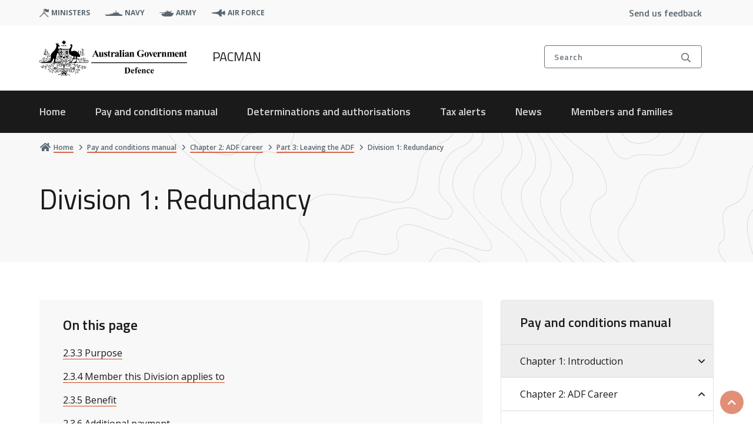

--- FILE ---
content_type: text/html; charset=UTF-8
request_url: https://pay-conditions.defence.gov.au/pacman/chapter-2/part-3/div-1
body_size: 17967
content:
<!DOCTYPE html>
<html lang="en" dir="ltr">
  <head>
    <meta charset="utf-8" />
<script async src="https://www.googletagmanager.com/gtag/js?id=UA-169627562-1"></script>
<script>window.dataLayer = window.dataLayer || [];function gtag(){dataLayer.push(arguments)};gtag("js", new Date());gtag("set", "developer_id.dMDhkMT", true);gtag("config", "UA-169627562-1", {"groups":"default","anonymize_ip":true,"page_placeholder":"PLACEHOLDER_page_path"});gtag("config", "G-C9J95BPGDR", {"groups":"default","page_placeholder":"PLACEHOLDER_page_location"});gtag('config', 'G-0XT7NFV9ZS', {'name': 'govcms'}); gtag('govcms.send', 'pageview', {'anonymizeIp': true})</script>
<link rel="canonical" href="https://pay-conditions.defence.gov.au/pacman/chapter-2/part-3/div-1" />
<meta name="google" content="MqQE_VIB3r0-QNSNXMP3mJccOgv9gHdVpblX2msOnB4" />
<meta name="Generator" content="Drupal 10 (http://drupal.org) + GovCMS (http://govcms.gov.au)" />
<meta name="MobileOptimized" content="width" />
<meta name="HandheldFriendly" content="true" />
<meta name="viewport" content="width=device-width, initial-scale=1.0" />
<meta http-equiv="Content-Security-Policy" content="upgrade-insecure-requests" />
<link rel="icon" href="/themes/custom/pactheme/favicon.ico" type="image/vnd.microsoft.icon" />

    <title>Division 1: Redundancy | Pay and Conditions</title>
    <link rel="stylesheet" media="all" href="/sites/default/files/css/css_L9ULuTHyfO4jKDhnbz27AqL156KCsvIpnz2lsOZiVcM.css?delta=0&amp;language=en&amp;theme=pactheme&amp;include=[base64]" />
<link rel="stylesheet" media="all" href="/sites/default/files/css/css_YFp9YlHiLyMvGq1ILF_poqqOoZNxMQgafj2lj3MUaHI.css?delta=1&amp;language=en&amp;theme=pactheme&amp;include=[base64]" />

    <link rel='stylesheet' href='https://pro.fontawesome.com/releases/v5.13.0/css/all.css' integrity='sha384-IIED/eyOkM6ihtOiQsX2zizxFBphgnv1zbe1bKA+njdFzkr6cDNy16jfIKWu4FNH' crossorigin='anonymous'>
    
  </head>
  <body class="fontawesome-i2svg-active fontawesome-i2svg-complete node-manual_page">
        <a href="#main-content" class="visually-hidden focusable skip-to-content-link">
      Skip to main content
    </a>
    <div class="app">
      <def-application-container>

        
          <div class="dialog-off-canvas-main-canvas" data-off-canvas-main-canvas>
    



<div class="main-wrapper">
  <div class="region-header">
    
<div class="top-bar dod-header-mobile-menus-wrap nav-global">
  <div class="container">
    <div class="top-bar__inner">
      <div class="top-bar__sites site-list">
        <ul>
        <!--<li>
            <a href="#" class="dod-header-mob-trigger js-open-topbar left">
              <span class="dod-header-mob-trigger-icon">
                <span></span>
                <span></span>
                <span></span>
                <span></span>
              </span>
              <span class="dod-header-mob-trigger-text">Main menu</span>
            </a>
          </li>-->
                  <li>
            <img alt="ministers icon" src="/themes/custom/pactheme/images/svg/ministers-dark.svg"/>
            <a target="_blank" class="ministers-dark" href="https://www.minister.defence.gov.au/">ministers</a>
          </li>
                  <li>
            <img alt="navy icon" src="/themes/custom/pactheme/images/svg/navy-dark.svg"/>
            <a target="_blank" class="navy-dark" href="https://www.navy.gov.au/">navy</a>
          </li>
                  <li>
            <img alt="army icon" src="/themes/custom/pactheme/images/svg/army-dark.svg"/>
            <a target="_blank" class="army-dark" href="https://www.army.gov.au/">army</a>
          </li>
                  <li>
            <img alt="air force icon" src="/themes/custom/pactheme/images/svg/air-force-dark.svg"/>
            <a target="_blank" class="air-force-dark" href="https://www.airforce.gov.au/">air force</a>
          </li>
                </ul>
      </div>

      <div class="top-bar__list">
        <ul>
          <li>
            <a href="/form/contact-us" >Send us feedback</a>
          </li>
        </ul>
      </div>
      <div class="top-bar__search">
        <a href="#" class="search-top js-search-popup">
          <div class="search-top__text">
            Search
          </div>
          <span class="search-top__icon far fa-search" aria-hidden="true"></span>
        </a>
      </div>
    </div>
  </div>
  <div class="dod-header-mob-nav nav-global">
    <header>
      <a href="#" class="dod-header-mob-trigger js-close-topbar left open">
        <span class="dod-header-mob-trigger-icon">
          <span></span>
          <span></span>
          <span></span>
          <span></span>
        </span>
        <span class="dod-header-mob-trigger-text">Main menu</span>
      </a>
      <div class="dod-header-mob-header-inner">
      </div>
    </header>
    <div class="inner mob-nav-primary mob-nav-primary-active">
      <div class="overflow-nav">
        <nav>
          <ul>
                        <li>
              <a href="/benefits">Benefits</a>
            </li>
                        <li>
              <a href="/family">Family</a>
            </li>
                        <li>
              <a href="/housing">Housing </a>
            </li>
                        <li>
              <a href="/career-and-service">Career and service </a>
            </li>
                        <li>
              <a href="/travel">Travel</a>
            </li>
                        <li>
              <a href="/overseas">Overseas</a>
            </li>
                        <li>
              <a href="/news">News</a>
            </li>
                        <li>
              <a href="https://pay-conditions.defence.gov.au/pacman">PACMAN</a>
            </li>
                      </ul>
        </nav>
      </div>
    </div>
  </div>
</div>


  

    <div  class="pacman__header" >
  <def-header
    header-title= "PACMAN"
    theme= "dark"
    logo-link="/pacman"
    :items-primary= '[{&quot;is_expanded&quot;:true,&quot;is_collapsed&quot;:false,&quot;in_active_trail&quot;:false,&quot;title&quot;:&quot;Home&quot;,&quot;heading&quot;:&quot;Home&quot;,&quot;link&quot;:&quot;\/pacman&quot;,&quot;active&quot;:false,&quot;nid&quot;:&quot;370&quot;,&quot;childHeading&quot;:&quot;Home&quot;,&quot;children&quot;:[{&quot;is_expanded&quot;:false,&quot;is_collapsed&quot;:false,&quot;in_active_trail&quot;:false,&quot;title&quot;:&quot;Pay and conditions manual&quot;,&quot;heading&quot;:&quot;Pay and conditions manual&quot;,&quot;link&quot;:&quot;\/pacman\/manual&quot;,&quot;active&quot;:false,&quot;nid&quot;:&quot;371&quot;},{&quot;is_expanded&quot;:false,&quot;is_collapsed&quot;:false,&quot;in_active_trail&quot;:false,&quot;title&quot;:&quot;Determinations and authorisations&quot;,&quot;heading&quot;:&quot;Determinations and authorisations&quot;,&quot;link&quot;:&quot;\/pacman\/determinations-and-authorisations&quot;,&quot;active&quot;:false,&quot;nid&quot;:&quot;372&quot;},{&quot;is_expanded&quot;:false,&quot;is_collapsed&quot;:false,&quot;in_active_trail&quot;:false,&quot;title&quot;:&quot;Tax alerts&quot;,&quot;heading&quot;:&quot;Tax alerts&quot;,&quot;link&quot;:&quot;\/pacman\/tax-alerts&quot;,&quot;active&quot;:false,&quot;nid&quot;:&quot;373&quot;}]},{&quot;is_expanded&quot;:true,&quot;is_collapsed&quot;:false,&quot;in_active_trail&quot;:false,&quot;title&quot;:&quot;Pay and conditions manual&quot;,&quot;heading&quot;:&quot;Pay and conditions manual&quot;,&quot;link&quot;:&quot;\/pacman\/manual&quot;,&quot;active&quot;:false,&quot;nid&quot;:&quot;371&quot;,&quot;childHeading&quot;:&quot;Pay and conditions manual&quot;,&quot;children&quot;:[{&quot;is_expanded&quot;:false,&quot;is_collapsed&quot;:true,&quot;in_active_trail&quot;:false,&quot;title&quot;:&quot;Chapter 1: Introduction&quot;,&quot;heading&quot;:&quot;Chapter 1: Introduction&quot;,&quot;link&quot;:&quot;\/pacman\/chapter-1&quot;,&quot;active&quot;:false,&quot;nid&quot;:&quot;234&quot;},{&quot;is_expanded&quot;:false,&quot;is_collapsed&quot;:true,&quot;in_active_trail&quot;:false,&quot;title&quot;:&quot;Chapter 2: ADF career&quot;,&quot;heading&quot;:&quot;Chapter 2: ADF career&quot;,&quot;link&quot;:&quot;\/pacman\/chapter-2&quot;,&quot;active&quot;:false,&quot;nid&quot;:&quot;996&quot;},{&quot;is_expanded&quot;:false,&quot;is_collapsed&quot;:true,&quot;in_active_trail&quot;:false,&quot;title&quot;:&quot;Chapter 3: ADF salaries and bonuses&quot;,&quot;heading&quot;:&quot;Chapter 3: ADF salaries and bonuses&quot;,&quot;link&quot;:&quot;\/pacman\/chapter-3&quot;,&quot;active&quot;:false,&quot;nid&quot;:&quot;245&quot;},{&quot;is_expanded&quot;:false,&quot;is_collapsed&quot;:true,&quot;in_active_trail&quot;:false,&quot;title&quot;:&quot;Chapter 4: ADF allowances and reimbursements&quot;,&quot;heading&quot;:&quot;Chapter 4: ADF allowances and reimbursements&quot;,&quot;link&quot;:&quot;\/pacman\/chapter-4&quot;,&quot;active&quot;:false,&quot;nid&quot;:&quot;302&quot;},{&quot;is_expanded&quot;:false,&quot;is_collapsed&quot;:true,&quot;in_active_trail&quot;:false,&quot;title&quot;:&quot;Chapter 5: Leave&quot;,&quot;heading&quot;:&quot;Chapter 5: Leave&quot;,&quot;link&quot;:&quot;\/pacman\/chapter-5&quot;,&quot;active&quot;:false,&quot;nid&quot;:&quot;286&quot;},{&quot;is_expanded&quot;:false,&quot;is_collapsed&quot;:true,&quot;in_active_trail&quot;:false,&quot;title&quot;:&quot;Chapter 6: ADF relocation on posting in Australia&quot;,&quot;heading&quot;:&quot;Chapter 6: ADF relocation on posting in Australia&quot;,&quot;link&quot;:&quot;\/pacman\/chapter-6&quot;,&quot;active&quot;:false,&quot;nid&quot;:&quot;391&quot;},{&quot;is_expanded&quot;:false,&quot;is_collapsed&quot;:true,&quot;in_active_trail&quot;:false,&quot;title&quot;:&quot;Chapter 7: ADF housing and meals&quot;,&quot;heading&quot;:&quot;Chapter 7: ADF housing and meals&quot;,&quot;link&quot;:&quot;\/pacman\/chapter-7&quot;,&quot;active&quot;:false,&quot;nid&quot;:&quot;432&quot;},{&quot;is_expanded&quot;:false,&quot;is_collapsed&quot;:true,&quot;in_active_trail&quot;:false,&quot;title&quot;:&quot;Chapter 8: Members and their resident family&quot;,&quot;heading&quot;:&quot;Chapter 8: Members and their resident family&quot;,&quot;link&quot;:&quot;\/pacman\/chapter-8&quot;,&quot;active&quot;:false,&quot;nid&quot;:&quot;423&quot;},{&quot;is_expanded&quot;:false,&quot;is_collapsed&quot;:true,&quot;in_active_trail&quot;:false,&quot;title&quot;:&quot;Chapter 9: ADF travel in Australia&quot;,&quot;heading&quot;:&quot;Chapter 9: ADF travel in Australia&quot;,&quot;link&quot;:&quot;\/pacman\/chapter-9&quot;,&quot;active&quot;:false,&quot;nid&quot;:&quot;506&quot;},{&quot;is_expanded&quot;:false,&quot;is_collapsed&quot;:true,&quot;in_active_trail&quot;:false,&quot;title&quot;:&quot;Chapter 10: Clothing and personal effects&quot;,&quot;heading&quot;:&quot;Chapter 10: Clothing and personal effects&quot;,&quot;link&quot;:&quot;\/pacman\/chapter-10&quot;,&quot;active&quot;:false,&quot;nid&quot;:&quot;463&quot;},{&quot;is_expanded&quot;:false,&quot;is_collapsed&quot;:true,&quot;in_active_trail&quot;:false,&quot;title&quot;:&quot;Chapter 11: ADF-related compensation&quot;,&quot;heading&quot;:&quot;Chapter 11: ADF-related compensation&quot;,&quot;link&quot;:&quot;\/pacman\/chapter-11&quot;,&quot;active&quot;:false,&quot;nid&quot;:&quot;529&quot;},{&quot;is_expanded&quot;:false,&quot;is_collapsed&quot;:true,&quot;in_active_trail&quot;:false,&quot;title&quot;:&quot;Chapter 12: Overseas conditions of service \u2013 overview&quot;,&quot;heading&quot;:&quot;Chapter 12: Overseas conditions of service \u2013 overview&quot;,&quot;link&quot;:&quot;\/pacman\/chapter-12&quot;,&quot;active&quot;:false,&quot;nid&quot;:&quot;591&quot;},{&quot;is_expanded&quot;:false,&quot;is_collapsed&quot;:true,&quot;in_active_trail&quot;:false,&quot;title&quot;:&quot;Chapter 13: Short-term duty overseas&quot;,&quot;heading&quot;:&quot;Chapter 13: Short-term duty overseas&quot;,&quot;link&quot;:&quot;\/pacman\/chapter-13&quot;,&quot;active&quot;:false,&quot;nid&quot;:&quot;538&quot;},{&quot;is_expanded&quot;:false,&quot;is_collapsed&quot;:true,&quot;in_active_trail&quot;:false,&quot;title&quot;:&quot;Chapter 14: Relocating to or from a long-term posting overseas&quot;,&quot;heading&quot;:&quot;Chapter 14: Relocating to or from a long-term posting overseas&quot;,&quot;link&quot;:&quot;\/pacman\/chapter-14&quot;,&quot;active&quot;:false,&quot;nid&quot;:&quot;565&quot;},{&quot;is_expanded&quot;:false,&quot;is_collapsed&quot;:true,&quot;in_active_trail&quot;:false,&quot;title&quot;:&quot;Chapter 14A: COVID-19 response&quot;,&quot;heading&quot;:&quot;Chapter 14A: COVID-19 response&quot;,&quot;link&quot;:&quot;\/pacman\/chapter-14a&quot;,&quot;active&quot;:false,&quot;nid&quot;:&quot;676&quot;},{&quot;is_expanded&quot;:false,&quot;is_collapsed&quot;:true,&quot;in_active_trail&quot;:false,&quot;title&quot;:&quot;Chapter 15: Living and working on long-term posting overseas&quot;,&quot;heading&quot;:&quot;Chapter 15: Living and working on long-term posting overseas&quot;,&quot;link&quot;:&quot;\/pacman\/chapter-15&quot;,&quot;active&quot;:false,&quot;nid&quot;:&quot;605&quot;},{&quot;is_expanded&quot;:false,&quot;is_collapsed&quot;:true,&quot;in_active_trail&quot;:false,&quot;title&quot;:&quot;Chapter 16: Overseas hardship locations&quot;,&quot;heading&quot;:&quot;Chapter 16: Overseas hardship locations&quot;,&quot;link&quot;:&quot;\/pacman\/chapter-16&quot;,&quot;active&quot;:false,&quot;nid&quot;:&quot;624&quot;},{&quot;is_expanded&quot;:false,&quot;is_collapsed&quot;:true,&quot;in_active_trail&quot;:false,&quot;title&quot;:&quot;Chapter 17: Warlike and non-warlike deployments&quot;,&quot;heading&quot;:&quot;Chapter 17: Warlike and non-warlike deployments&quot;,&quot;link&quot;:&quot;\/pacman\/chapter-17&quot;,&quot;active&quot;:false,&quot;nid&quot;:&quot;633&quot;}]},{&quot;is_expanded&quot;:true,&quot;is_collapsed&quot;:false,&quot;in_active_trail&quot;:false,&quot;title&quot;:&quot;Determinations and authorisations &quot;,&quot;heading&quot;:&quot;Determinations and authorisations &quot;,&quot;link&quot;:&quot;\/pacman\/determinations-and-authorisations&quot;,&quot;active&quot;:false,&quot;nid&quot;:&quot;372&quot;,&quot;childHeading&quot;:&quot;Determinations and authorisations &quot;,&quot;children&quot;:[{&quot;is_expanded&quot;:false,&quot;is_collapsed&quot;:false,&quot;in_active_trail&quot;:false,&quot;title&quot;:&quot;Defence Determinations under s58B of the Defence Act 1903&quot;,&quot;heading&quot;:&quot;Defence Determinations under s58B of the Defence Act 1903&quot;,&quot;link&quot;:&quot;\/pacman\/determinations-and-authorisations\/s58b&quot;,&quot;active&quot;:false,&quot;nid&quot;:&quot;719&quot;},{&quot;is_expanded&quot;:false,&quot;is_collapsed&quot;:false,&quot;in_active_trail&quot;:false,&quot;title&quot;:&quot;DFRT Determinations under s58H of the Defence Act 1903&quot;,&quot;heading&quot;:&quot;DFRT Determinations under s58H of the Defence Act 1903&quot;,&quot;link&quot;:&quot;\/pacman\/determinations-and-authorisations\/s58h&quot;,&quot;active&quot;:false,&quot;nid&quot;:&quot;720&quot;},{&quot;is_expanded&quot;:false,&quot;is_collapsed&quot;:false,&quot;in_active_trail&quot;:false,&quot;title&quot;:&quot;Employer Support Payment Determinations&quot;,&quot;heading&quot;:&quot;Employer Support Payment Determinations&quot;,&quot;link&quot;:&quot;\/pacman\/determinations-and-authorisations\/esps&quot;,&quot;active&quot;:false,&quot;nid&quot;:&quot;721&quot;},{&quot;is_expanded&quot;:false,&quot;is_collapsed&quot;:false,&quot;in_active_trail&quot;:false,&quot;title&quot;:&quot;ADF authorisations and delegations&quot;,&quot;heading&quot;:&quot;ADF authorisations and delegations&quot;,&quot;link&quot;:&quot;\/pacman\/authorisations-and-delegations&quot;,&quot;active&quot;:false,&quot;nid&quot;:&quot;722&quot;}]},{&quot;is_expanded&quot;:true,&quot;is_collapsed&quot;:false,&quot;in_active_trail&quot;:false,&quot;title&quot;:&quot;Tax alerts&quot;,&quot;heading&quot;:&quot;Tax alerts&quot;,&quot;link&quot;:&quot;\/pacman\/tax-alerts&quot;,&quot;active&quot;:false,&quot;nid&quot;:&quot;373&quot;,&quot;childHeading&quot;:&quot;Tax alerts&quot;,&quot;children&quot;:[{&quot;is_expanded&quot;:false,&quot;is_collapsed&quot;:false,&quot;in_active_trail&quot;:false,&quot;title&quot;:&quot;Overview&quot;,&quot;heading&quot;:&quot;Overview&quot;,&quot;link&quot;:&quot;\/pacman\/tax-alerts\/overview&quot;,&quot;active&quot;:false,&quot;nid&quot;:&quot;723&quot;},{&quot;is_expanded&quot;:false,&quot;is_collapsed&quot;:false,&quot;in_active_trail&quot;:false,&quot;title&quot;:&quot;Division 1: General&quot;,&quot;heading&quot;:&quot;Division 1: General&quot;,&quot;link&quot;:&quot;\/pacman\/tax-alerts\/div-1&quot;,&quot;active&quot;:false,&quot;nid&quot;:&quot;724&quot;},{&quot;is_expanded&quot;:false,&quot;is_collapsed&quot;:false,&quot;in_active_trail&quot;:false,&quot;title&quot;:&quot;Division 2: Fringe benefits tax (FBT)&quot;,&quot;heading&quot;:&quot;Division 2: Fringe benefits tax (FBT)&quot;,&quot;link&quot;:&quot;\/pacman\/tax-alerts\/div-2&quot;,&quot;active&quot;:false,&quot;nid&quot;:&quot;725&quot;},{&quot;is_expanded&quot;:false,&quot;is_collapsed&quot;:false,&quot;in_active_trail&quot;:false,&quot;title&quot;:&quot;Division 3: Deployments and other overseas service&quot;,&quot;heading&quot;:&quot;Division 3: Deployments and other overseas service&quot;,&quot;link&quot;:&quot;\/pacman\/tax-alerts\/div-3&quot;,&quot;active&quot;:false,&quot;nid&quot;:&quot;726&quot;},{&quot;is_expanded&quot;:false,&quot;is_collapsed&quot;:false,&quot;in_active_trail&quot;:false,&quot;title&quot;:&quot;Division 4: Medicare levy&quot;,&quot;heading&quot;:&quot;Division 4: Medicare levy&quot;,&quot;link&quot;:&quot;\/pacman\/tax-alerts\/div-4&quot;,&quot;active&quot;:false,&quot;nid&quot;:&quot;727&quot;},{&quot;is_expanded&quot;:false,&quot;is_collapsed&quot;:false,&quot;in_active_trail&quot;:false,&quot;title&quot;:&quot;Division 5: Other taxation obligations&quot;,&quot;heading&quot;:&quot;Division 5: Other taxation obligations&quot;,&quot;link&quot;:&quot;\/pacman\/tax-alerts\/div-5&quot;,&quot;active&quot;:false,&quot;nid&quot;:&quot;728&quot;}]},{&quot;is_expanded&quot;:false,&quot;is_collapsed&quot;:false,&quot;in_active_trail&quot;:false,&quot;title&quot;:&quot;News&quot;,&quot;heading&quot;:&quot;News&quot;,&quot;link&quot;:&quot;\/news&quot;,&quot;active&quot;:false},{&quot;is_expanded&quot;:false,&quot;is_collapsed&quot;:false,&quot;in_active_trail&quot;:false,&quot;title&quot;:&quot;Members and families&quot;,&quot;heading&quot;:&quot;Members and families&quot;,&quot;link&quot;:&quot;\/adf-pay-and-conditions&quot;,&quot;active&quot;:false,&quot;nid&quot;:&quot;34&quot;}]'
    :items-secondary= "[]"
    :has-search="1"
    form-target-url="/search"
    form-method="GET"
    alert-text=""
    ministers-link="https://www.minister.defence.gov.au/"
    navy-link="https://www.navy.gov.au/"
    army-link="https://www.army.gov.au/"
    airforce-link="https://www.airforce.gov.au/"
  ></def-header>
</div>


<a href="#" class="return-to-top">
<i class="fa fa-chevron-up" aria-hidden="true"></i>
<span class="sr-only">Scroll to top</span>
</a>
            <div>
    <div data-drupal-messages-fallback class="hidden"></div>

  </div>

      </div>




  <def-bg-pattern-grey>
        <div data-component-id="pactheme:page-header" class="pac-header">
  <div class="pac-header__inner">

<div class="pac-header__breadcrumbs">
         
       	
  
  <nav class="pac-breadcrumbs " aria-label="breadcrumb"
        data-component-id="pactheme:breadcrumbs" class="pac-header">
    <ul class="pac-breadcrumbs__list">
                      
        <li class="pac-breadcrumbs__item">
                      <a href="/" class="pac-breadcrumbs__link" >
                            <span class="pac-breadcrumbs__icon-container">
                <i class="fa fa-home pac-breadcrumbs__icon pac-breadcrumbs__icon--home" aria-hidden="true"></i>
               </span>
                           
              <span class="pac-breadcrumbs__text">Home</span>
             
            </a>   
             <span class="pac-breadcrumbs__icon-container">     
            <i class="fa-solid fa-angle-right pac-breadcrumbs__icon" aria-hidden="true"></i>
             </span>
                  </li>
                      
        <li class="pac-breadcrumbs__item">
                      <a href="/pacman/manual" class="pac-breadcrumbs__link" >
                           
              <span class="pac-breadcrumbs__text">Pay and conditions manual</span>
             
            </a>   
             <span class="pac-breadcrumbs__icon-container">     
            <i class="fa-solid fa-angle-right pac-breadcrumbs__icon" aria-hidden="true"></i>
             </span>
                  </li>
                      
        <li class="pac-breadcrumbs__item">
                      <a href="/pacman/chapter-2" class="pac-breadcrumbs__link" >
                           
              <span class="pac-breadcrumbs__text">Chapter 2: ADF career</span>
             
            </a>   
             <span class="pac-breadcrumbs__icon-container">     
            <i class="fa-solid fa-angle-right pac-breadcrumbs__icon" aria-hidden="true"></i>
             </span>
                  </li>
                      
        <li class="pac-breadcrumbs__item">
                      <a href="/pacman/chapter-2/part-3" class="pac-breadcrumbs__link" >
                           
              <span class="pac-breadcrumbs__text">Part 3: Leaving the ADF</span>
             
            </a>   
             <span class="pac-breadcrumbs__icon-container">     
            <i class="fa-solid fa-angle-right pac-breadcrumbs__icon" aria-hidden="true"></i>
             </span>
                  </li>
                                        
        <li class="pac-breadcrumbs__item">
                      <span class="pac-breadcrumbs__current" aria-current=&quot;location&quot;>
              Division 1: Redundancy
            </span>
                  </li>
          </ul>
  </nav>

          </div>

          <div class="pac-header__title-section">
                  <h1 class="pac-header__title">Division 1: Redundancy</h1>
              </div>
    
  </div>
</div>
        <div class="search-box ">
    <div class="container">
      <div class="search-box__inner">
        <a href="#" class="search-box__close js-close-search">
          <span class="far fa-times"></span>
          <h6>Close</h6>
        </a>
        <div class="search-box__form">
          <form action="/search" method="get" id="search-block-form" accept-charset="UTF-8" class="input-group" autocomplete="off">
            <div class="search-box__item js-form-item form-item js-form-type-search form-item-keys js-form-item-keys form-no-label">
              <span class="search-box__icon far fa-search" aria-hidden="true"></span>
              <label for="edit-keys" class="visually-hidden">Search</label>
              <input title="Enter the terms you wish to search for." placeholder="Search pay and conditions" data-drupal-selector="edit-keys" type="search" id="edit-keys" name="query" value="" size="15" maxlength="128" class="form-control form-search">
            </div>
            <div data-drupal-selector="edit-actions" id="edit-actions-search" class="form-actions js-form-wrapper form-wrapper visually-hidden">
              <input data-drupal-selector="edit-submit-search-popup" type="submit" id="edit-submit-search-popup" value="Search" class="button js-form-submit form-submit" tabindex="-1">
            </div>
            <a href="#" class="search-box__cancel js-cancel-search">Cancel</a>
            <button class="search-box__clear js-clear-search" aria-label="clear search text">Clear</button>
          </form>
        </div>

        <div class="search-box__options">
          <div class="row">
            <div class="col-lg-4">
              <div class="search-box__option search-box__autosuggest">
                <h2 class="search-box__title">Suggested pages</h2>
                <div class="search-box__list">
                  <ul class="autosuggest">
                  </ul>
                </div>
              </div>
            </div>
            <div class="col-lg-4">
              <div class="search-box__option search-box__popular-search">
                <h2 class="search-box__title">Popular searches</h2>
                <div class="search-box__list">
                  <ul class="popular-search">
                  </ul>
                </div>
              </div>
            </div>
            <div class="col-lg-4">
              <div class="search-box__option search-box__recent-search">
                <h2 class="search-box__title">Recent searches</h2>
                <div class="search-box__list">
                  <ul class="recent-search">
                  </ul>
                </div>
              </div>
            </div>
          </div>
        </div>
      </div>
    </div>
    <button href="#" class="visually-hidden js-search-focus">Back to search box</button>
  </div>

      

    <div class="content-wrapper has-sidebar">
      <div class="container">
         <div class="row"> 
                  <main id="main-content" class="col-lg-8">
                          <div class="region-content">
                <def-container-padding-md>
                    <div>
    <article>

  <div>
          <div class="member-onthispage">
        <def-table-of-contents
  title="On this page"
  :items="[{&quot;title&quot;:&quot;2.3.3 Purpose&quot;,&quot;link&quot;:&quot;#_33-purpose&quot;},{&quot;title&quot;:&quot;2.3.4 Member this Division applies to&quot;,&quot;link&quot;:&quot;#_34-member-this-division-applies-to&quot;},{&quot;title&quot;:&quot;2.3.5 Benefit&quot;,&quot;link&quot;:&quot;#_35-benefit&quot;},{&quot;title&quot;:&quot;2.3.6 Additional payment&quot;,&quot;link&quot;:&quot;#_36-additional-payment&quot;},{&quot;title&quot;:&quot;2.3.7 When the amount is repayable&quot;,&quot;link&quot;:&quot;#_37-when-the-amount-is-repayable&quot;}]"
></def-table-of-contents>

      </div>
    
          <div class="admin-onthispage">
        
      </div>
    
    <div class="member content">
      
      <div>
              <div>  <h2 class="dod-content-article--title toc-subtitle" id="_33-purpose">2.3.3 Purpose</h2>

  <def-content
    content="
            &lt;div&gt;&lt;p&gt;The purpose of this Division is to provide financial benefits for a member who is &lt;span&gt;given a notice under subsection 24(2) of the Defence Regulation because of &lt;/span&gt;redundancy.&lt;/p&gt;
&lt;/div&gt;
      "
  ></def-content>

</div>
              <div>  <h2 class="dod-content-article--title toc-subtitle" id="_34-member-this-division-applies-to">2.3.4 Member this Division applies to</h2>

  <def-content
    content="
            &lt;div&gt;&lt;p&gt;This Division applies to a member who meets all of the following conditions.&lt;/p&gt;
&lt;ol type=&quot;a&quot;&gt;
&lt;li&gt;The member’s service in the ADF is ending under paragraph&amp;nbsp;24(1)(b) of the Defence Regulation because of redundancy.&lt;/li&gt;
&lt;li&gt;The member has completed more than 2 years continuous full-time service.&lt;/li&gt;
&lt;/ol&gt;
&lt;/div&gt;
      "
  ></def-content>

</div>
              <div>  <h2 class="dod-content-article--title toc-subtitle" id="_35-benefit">2.3.5 Benefit</h2>

  <def-content
    content="
            &lt;div&gt;&lt;ol&gt;
&lt;li&gt;On the day the member ceases to be a member of the Permanent Forces as a result redundancy, the member is entitled to any of the following amounts.&lt;br&gt;
&lt;ol type=&quot;a&quot;&gt;
&lt;li&gt;A fortnight&#039;s salary and allowances for each completed year of service that is recognised for long service leave under &lt;a href=&quot;/pacman/chapter-5/part-5&quot; data-entity-type=&quot;node&quot; data-entity-uuid=&quot;edb4c93c-5aff-4f39-adbe-91e09fd5ef67&quot; data-entity-substitution=&quot;canonical&quot;&gt;Chapter 5 Part 5&lt;/a&gt;.&lt;/li&gt;
&lt;li&gt;A pro rata payment for each part-year of such service completed.&lt;/li&gt;
&lt;li&gt;A fortnight&#039;s salary and allowances for each completed year of continuous full-time service in the ADF that is not recognised for long service leave accrual.&lt;/li&gt;
&lt;li&gt;A pro rata payment for each completed part year of ADF service that is not recognised for long service leave accrual.&lt;/li&gt;
&lt;/ol&gt;
&lt;/li&gt;
&lt;/ol&gt;
&lt;/div&gt;
      "
  ></def-content>

</div>
              <div>
<div class="guidance-pin">
      <div class="guidance-pin__content">
      <div class="guidance-pin__head">
        <span class="guidance-pin__icon far fa-person-sign">
        </span>
        <span class="guidance-pin__label">
          Guidance
        </span>
      </div>
      <div class="guidance-pin__text">
            <div><p>This is likely to be earlier ADF service done before a break in service of more than one year.</p>
</div>
      </div>
    </div>
  </div>

</div>
              <div>
  <def-content
    content="
            &lt;div&gt;&lt;ol start=&quot;2&quot;&gt;
&lt;li&gt;Certain periods must be excluded from the calculations in subsection 1. These periods are those included by the Commonwealth or any employer in the calculation of a payment of a special benefit, redundancy payment, or management initiated early retirement benefit, however described.&lt;/li&gt;
&lt;li&gt;The amount payable under subsection 1 must not be more than 48 weeks&#039; salary and allowances.&lt;/li&gt;
&lt;li&gt;If the member&#039;s retirement age is less than 48 weeks from the day the service of the member is to end, the amount payable is for the period up to the member&#039;s retirement age.&lt;/li&gt;
&lt;li&gt;In this section,&amp;nbsp;&lt;strong&gt;allowances&lt;/strong&gt;&amp;nbsp;means any of the following.&lt;br&gt;
&lt;ol type=&quot;a&quot;&gt;
&lt;li&gt;Higher duties allowance when the period of higher duties was for 12 continuous months or more on the day the notice of redundancy was received.&lt;/li&gt;
&lt;li&gt;&lt;span lang=&quot;EN-AU&quot;&gt;Any of the following under DFRT Determination No. 6 of 2024.&amp;nbsp;&lt;/span&gt;&lt;span&gt;&amp;nbsp;&lt;/span&gt;&lt;br&gt;
&lt;ol type=&quot;i&quot;&gt;
&lt;li&gt;&lt;span lang=&quot;EN-AU&quot;&gt;A Special Forces Disability Allowance under Part B Division 2 &lt;/span&gt;&lt;a href=&quot;/pacman/chapter-4/part-2a/division-2/subdivision-5&quot; data-entity-type=&quot;node&quot; data-entity-uuid=&quot;89d12776-a13e-493e-85e3-47aa588aa3b5&quot; data-entity-substitution=&quot;canonical&quot;&gt;&lt;span lang=&quot;EN-AU&quot;&gt;Subdivision 5&lt;/span&gt;&lt;/a&gt;&lt;span lang=&quot;EN-AU&quot;&gt;.&lt;/span&gt;&lt;span&gt;&amp;nbsp;&lt;/span&gt;&lt;/li&gt;
&lt;li&gt;&lt;a href=&quot;/pacman/Chapter-4/part-2a/division-1/subdivision-2&quot; data-entity-type=&quot;node&quot; data-entity-uuid=&quot;1bab4ecc-5801-4491-973e-d7db0aa06757&quot; data-entity-substitution=&quot;canonical&quot;&gt;&lt;span lang=&quot;EN-AU&quot;&gt;Clearance Diver Instructor Allowance&lt;/span&gt;&lt;/a&gt;&lt;span lang=&quot;EN-AU&quot;&gt;.&lt;/span&gt;&lt;span&gt;&amp;nbsp;&lt;/span&gt;&lt;/li&gt;
&lt;li&gt;&lt;a href=&quot;/pacman/Chapter-4/part-2a/division-1/subdivision-2&quot; data-entity-type=&quot;node&quot; data-entity-uuid=&quot;1bab4ecc-5801-4491-973e-d7db0aa06757&quot; data-entity-substitution=&quot;canonical&quot;&gt;&lt;span lang=&quot;EN-AU&quot;&gt;Clearance Diving Operations Support Allowance&lt;/span&gt;&lt;/a&gt;&lt;span lang=&quot;EN-AU&quot;&gt;.&lt;/span&gt;&lt;span&gt;&amp;nbsp;&lt;/span&gt;&lt;/li&gt;
&lt;li&gt;&lt;a href=&quot;/pacman/Chapter-4/part-2a/division-1/subdivision-2&quot; data-entity-type=&quot;node&quot; data-entity-uuid=&quot;1bab4ecc-5801-4491-973e-d7db0aa06757&quot; data-entity-substitution=&quot;canonical&quot;&gt;&lt;span lang=&quot;EN-AU&quot;&gt;Clearance Diving Operations Support Allowance – Medical&lt;/span&gt;&lt;/a&gt;&lt;span lang=&quot;EN-AU&quot;&gt;.&lt;/span&gt;&lt;span&gt;&amp;nbsp;&lt;/span&gt;&lt;/li&gt;
&lt;li&gt;&lt;span lang=&quot;EN-AU&quot;&gt;A Maritime Crew B to F Allowance under Part B Division 1 &lt;/span&gt;&lt;a href=&quot;/pacman/chapter-4/part-2a/division-1/subdivision-3&quot; data-entity-type=&quot;node&quot; data-entity-uuid=&quot;9879be40-7177-4197-b252-7702ec8d2dc3&quot; data-entity-substitution=&quot;canonical&quot;&gt;&lt;span lang=&quot;EN-AU&quot;&gt;Subdivision 3&lt;/span&gt;&lt;/a&gt;&lt;span lang=&quot;EN-AU&quot;&gt;.&lt;/span&gt;&lt;span&gt;&amp;nbsp;&lt;/span&gt;&lt;/li&gt;
&lt;li&gt;&lt;a href=&quot;/pacman/Chapter-4/part-2a/division-1/subdivision-2&quot; data-entity-type=&quot;node&quot; data-entity-uuid=&quot;1bab4ecc-5801-4491-973e-d7db0aa06757&quot; data-entity-substitution=&quot;canonical&quot;&gt;&lt;span lang=&quot;EN-AU&quot;&gt;Maritime Deployable Support Element Allowance&lt;/span&gt;&lt;/a&gt;&lt;span lang=&quot;EN-AU&quot;&gt;.&lt;/span&gt;&lt;span&gt;&amp;nbsp;&lt;/span&gt;&lt;/li&gt;
&lt;li&gt;&lt;span lang=&quot;EN-AU&quot;&gt;An Unpredictable Explosives Allowance under Part B Division 4 &lt;/span&gt;&lt;a href=&quot;/pacman/chapter-4/part-2a/division-4/subdivision-2&quot; data-entity-type=&quot;node&quot; data-entity-uuid=&quot;fce56153-2dd2-4d62-9d3d-b28c9d312967&quot; data-entity-substitution=&quot;canonical&quot;&gt;&lt;span lang=&quot;EN-AU&quot;&gt;Subdivision 2&lt;/span&gt;&lt;/a&gt;&lt;span lang=&quot;EN-AU&quot;&gt;.&lt;/span&gt;&lt;span&gt;&amp;nbsp;&lt;/span&gt;&lt;/li&gt;
&lt;/ol&gt;
&lt;/li&gt;
&lt;/ol&gt;
&lt;/li&gt;
&lt;/ol&gt;
&lt;/div&gt;
      "
  ></def-content>

</div>
              <div>  <h2 class="dod-content-article--title toc-subtitle" id="_36-additional-payment">2.3.6 Additional payment</h2>

  <def-content
    content="
            &lt;div&gt;&lt;ol&gt;
&lt;li&gt;This section applies to a member to whom all of the following apply.&lt;br&gt;
&lt;ol type=&quot;a&quot;&gt;
&lt;li&gt;&lt;span&gt;They have been given a notice under subsection 24(2) of the Defence Regulation because of redundancy.&lt;/span&gt;&lt;/li&gt;
&lt;li&gt;The member provides a written response within the notice period requesting their service end on a day that is less than five weeks from the day the notice under section 24(2) of the&amp;nbsp;&lt;a href=&quot;https://www.legislation.gov.au/Series/F2016L01568&quot; target=&quot;_blank&quot;&gt;Defence Regulation&lt;/a&gt;&amp;nbsp;was given to the member.&lt;/li&gt;
&lt;/ol&gt;
&lt;/li&gt;
&lt;li&gt;The member is to be paid an additional amount that is equal to the salary the member would have received between and including the following days had the member continued to serve during the period.&lt;br&gt;
&lt;ol type=&quot;a&quot;&gt;
&lt;li&gt;The day the member’s service ends.&lt;/li&gt;
&lt;li&gt;The last day of the 5 week period beginning the day the member was given the notice under section 24(2) of the&amp;nbsp;&lt;a href=&quot;https://www.legislation.gov.au/Series/F2016L01568&quot; target=&quot;_blank&quot;&gt;Defence Regulation&lt;/a&gt;.&lt;/li&gt;
&lt;/ol&gt;
&lt;/li&gt;
&lt;/ol&gt;
&lt;/div&gt;
      "
  ></def-content>

</div>
              <div>  <h2 class="dod-content-article--title toc-subtitle" id="_37-when-the-amount-is-repayable">2.3.7 When the amount is repayable</h2>

  <def-content
    content="
            &lt;div&gt;&lt;p&gt;A member must repay the amount received if all of the following apply, unless the CDF is satisfied that the repayment is not required.&lt;/p&gt;
&lt;ol type=&quot;a&quot;&gt;
&lt;li&gt;
&lt;p&gt;The member receives any payment under this Division.&lt;/p&gt;
&lt;/li&gt;
&lt;li&gt;
&lt;p&gt;The member commences another period of continuous full-time service within a year of ceasing to be a member of the Permanent Forces.&lt;/p&gt;
&lt;/li&gt;
&lt;/ol&gt;
&lt;/div&gt;
      "
  ></def-content>

</div>
              <div>
<div class="guidance-pin">
      <div class="guidance-pin__content">
      <div class="guidance-pin__head">
        <span class="guidance-pin__icon far fa-person-sign">
        </span>
        <span class="guidance-pin__label">
          Guidance
        </span>
      </div>
      <div class="guidance-pin__text">
            <div><p>This power must be exercised by the CDF personally.</p>
</div>
      </div>
    </div>
  </div>

</div>
          </div>
  
    </div>


    
    <div class="page-actions">
                    <div class="printpage">
  <a class="print-link" href="javascript:window.print()"><i class="fal fa-print"></i> Print this page</a>
</div>

          </div>

    <nav class="page-navigation">
  <ul>
                  <li>
          <span class="page-navigation__label">
            <i aria-hidden="true" class="fa fa-arrow-right"></i> Next
          </span>
          <a href="/pacman/chapter-2/part-3/div-3">Division 3: Special benefit payment</a>
        </li>
          
                  <li>
          <span class="page-navigation__label">
            <i aria-hidden="true" class="fa fa-arrow-left"></i> Previous
          </span>
          <a href="/pacman/chapter-2/part-3">Part 3: Leaving the ADF</a>
        </li>
            </ul>
</nav>

    

  </div>

</article>

  </div>

                </def-container-padding-md>
              </div>
                                                    <div>
    <nav class="page-navigation">
  <ul>
    
      </ul>
</nav>

  </div>

                      </main>
           
                      <div class="region-sidebar col-lg-4">
              <def-container-padding-md>
                <section class="dod-sub-nav">
  <h2 class="title">
    <a href="/pacman/manual">Pay and conditions manual</a>
  </h2>
  <nav>
    <ul role="presentation" class="menu accordion box">
              <li id="subNavGroup-1" class="menu-item subnav__menu-item ">
          <div class="menu-item-wrapper  default-color ">
                        <a href="/pacman/chapter-1" class="menu-item-link has-dropdown">Chapter 1: Introduction</a>
                          <button class="accordion-item-trigger js-sub-nav">
                <span class="sr-only">Show contents</span>
                <i class="fa fa-plus accordion-item-trigger-icon"></i>
              </button>
                      </div>
                      <div class="subnav__menu menu-item-details">
              <ul class="sub-menu accordion-item-details-inner">
                                  <li class="sub-menu-item subnav__menu-item ">
                    <div class="menu-item-wrapper  default-color ">
                                            <a href="/pacman/chapter-1/part-1" >
                        Part 1: About this Manual
                      </a>
                                          </div>
                                      </li>
                                  <li class="sub-menu-item subnav__menu-item ">
                    <div class="menu-item-wrapper  default-color ">
                                            <a href="/pacman/chapter-1/part-2" >
                        Part 2: Technical rules and savings provisions
                      </a>
                                              <button class="accordion-item-trigger js-sub-nav">
                          <span class="sr-only">Show contents</span>
                          <i class="fa fa-plus accordion-item-trigger-icon"></i>
                        </button>
                                          </div>
                                          <div class="subnav__menu menu-item-details">
                        <ul class="sub-menu accordion-item-details-inner">
                                                      <li class="sub-menu-item">
                              <a href="/pacman/chapter-1/part-2/div-1" >
                                                                Division 1: Technical rules
                              </a>
                            </li>
                                                      <li class="sub-menu-item">
                              <a href="/pacman/chapter-1/part-2/div-2" >
                                                                Division 2: Savings provisions
                              </a>
                            </li>
                                                  </ul>
                      </div>
                                      </li>
                                  <li class="sub-menu-item subnav__menu-item ">
                    <div class="menu-item-wrapper  default-color ">
                                            <a href="/pacman/chapter-1/part-3" >
                        Part 3: Interpretation
                      </a>
                                              <button class="accordion-item-trigger js-sub-nav">
                          <span class="sr-only">Show contents</span>
                          <i class="fa fa-plus accordion-item-trigger-icon"></i>
                        </button>
                                          </div>
                                          <div class="subnav__menu menu-item-details">
                        <ul class="sub-menu accordion-item-details-inner">
                                                      <li class="sub-menu-item">
                              <a href="/pacman/chapter-1/part-3/div-1" >
                                                                Division 1: Definitions – general
                              </a>
                            </li>
                                                      <li class="sub-menu-item">
                              <a href="/pacman/chapter-1/part-3/div-2" >
                                                                Division 2: Key definitions relating to location
                              </a>
                            </li>
                                                      <li class="sub-menu-item">
                              <a href="/pacman/chapter-1/part-3/division-3" >
                                                                Division 3: Key definitions relating to resident family
                              </a>
                            </li>
                                                      <li class="sub-menu-item">
                              <a href="/pacman/chapter-1/part-3/division-4" >
                                                                Division 4: Key definitions relating to people
                              </a>
                            </li>
                                                      <li class="sub-menu-item">
                              <a href="/pacman/chapter-1/part-3/division-5" >
                                                                Division 5: Other matters
                              </a>
                            </li>
                                                  </ul>
                      </div>
                                      </li>
                                  <li class="sub-menu-item subnav__menu-item ">
                    <div class="menu-item-wrapper  default-color ">
                                            <a href="/pacman/chapter-1/part-5" >
                        Part 5: Member&#039;s obligations
                      </a>
                                          </div>
                                      </li>
                                  <li class="sub-menu-item subnav__menu-item ">
                    <div class="menu-item-wrapper  default-color ">
                                            <a href="/pacman/chapter-1/part-6" >
                        Part 6: Payment of benefits in special circumstances
                      </a>
                                          </div>
                                      </li>
                                  <li class="sub-menu-item subnav__menu-item ">
                    <div class="menu-item-wrapper  default-color ">
                                            <a href="/pacman/chapter-1/part-7" >
                        Part 7: Imprisonment, detention and custody within Australia
                      </a>
                                              <button class="accordion-item-trigger js-sub-nav">
                          <span class="sr-only">Show contents</span>
                          <i class="fa fa-plus accordion-item-trigger-icon"></i>
                        </button>
                                          </div>
                                          <div class="subnav__menu menu-item-details">
                        <ul class="sub-menu accordion-item-details-inner">
                                                      <li class="sub-menu-item">
                              <a href="/pacman/chapter-1/part-7/div-1" >
                                                                Division 1: Leave
                              </a>
                            </li>
                                                      <li class="sub-menu-item">
                              <a href="/pacman/chapter-1/part-7/div-2" >
                                                                Division 2: Housing, removals and storage
                              </a>
                            </li>
                                                      <li class="sub-menu-item">
                              <a href="/pacman/chapter-1/part-7/div-3" >
                                                                Division 3: Other benefits
                              </a>
                            </li>
                                                  </ul>
                      </div>
                                      </li>
                              </ul>
            </div>
                  </li>
              <li id="subNavGroup-2" class="menu-item subnav__menu-item  is-active ">
          <div class="menu-item-wrapper  default-color ">
                        <a href="/pacman/chapter-2" class="menu-item-link has-dropdown">Chapter 2: ADF Career</a>
                          <button class="accordion-item-trigger js-sub-nav">
                <span class="sr-only">Show contents</span>
                <i class="fa fa-plus accordion-item-trigger-icon"></i>
              </button>
                      </div>
                      <div class="subnav__menu menu-item-details">
              <ul class="sub-menu accordion-item-details-inner">
                                  <li class="sub-menu-item subnav__menu-item ">
                    <div class="menu-item-wrapper  default-color ">
                                            <a href="/pacman/chapter-2/part-1" >
                        Part 1: Joining the ADF
                      </a>
                                              <button class="accordion-item-trigger js-sub-nav">
                          <span class="sr-only">Show contents</span>
                          <i class="fa fa-plus accordion-item-trigger-icon"></i>
                        </button>
                                          </div>
                                          <div class="subnav__menu menu-item-details">
                        <ul class="sub-menu accordion-item-details-inner">
                                                      <li class="sub-menu-item">
                              <a href="/pacman/chapter-2/part-1/div-1" >
                                                                Division 1: Information for new recruits
                              </a>
                            </li>
                                                  </ul>
                      </div>
                                      </li>
                                  <li class="sub-menu-item subnav__menu-item ">
                    <div class="menu-item-wrapper  default-color ">
                                            <a href="/pacman/chapter-2/part-2" >
                        Part 2: Career Transition
                      </a>
                                          </div>
                                      </li>
                                  <li class="sub-menu-item subnav__menu-item  is-active ">
                    <div class="menu-item-wrapper  default-color ">
                                            <a href="/pacman/chapter-2/part-3"  class="child-active" >
                        Part 3: Leaving the ADF
                      </a>
                                              <button class="accordion-item-trigger js-sub-nav">
                          <span class="sr-only">Show contents</span>
                          <i class="fa fa-plus accordion-item-trigger-icon"></i>
                        </button>
                                          </div>
                                          <div class="subnav__menu menu-item-details">
                        <ul class="sub-menu accordion-item-details-inner">
                                                      <li class="sub-menu-item">
                              <a href="/pacman/chapter-2/part-3/div-1"  class="child-active" >
                                                                  <i class="fas fa-square-full icon-current-view"></i>
                                                                Division 1: Redundancy
                              </a>
                            </li>
                                                      <li class="sub-menu-item">
                              <a href="/pacman/chapter-2/part-3/div-3" >
                                                                Division 3: Special benefit payment
                              </a>
                            </li>
                                                      <li class="sub-menu-item">
                              <a href="/pacman/chapter-2/part-3/div-4" >
                                                                Division 4: Additional transition period
                              </a>
                            </li>
                                                  </ul>
                      </div>
                                      </li>
                                  <li class="sub-menu-item subnav__menu-item ">
                    <div class="menu-item-wrapper  default-color ">
                                            <a href="/pacman/chapter-2/part-4" >
                        Part 4: ADF recruit referral scheme
                      </a>
                                          </div>
                                      </li>
                                  <li class="sub-menu-item subnav__menu-item ">
                    <div class="menu-item-wrapper  default-color ">
                                            <a href="/pacman/chapter-2/part-5" >
                        Members who are candidates for election
                      </a>
                                          </div>
                                      </li>
                              </ul>
            </div>
                  </li>
              <li id="subNavGroup-3" class="menu-item subnav__menu-item ">
          <div class="menu-item-wrapper  default-color ">
                        <a href="/pacman/chapter-3" class="menu-item-link has-dropdown">Chapter 3: ADF salaries and bonuses</a>
                          <button class="accordion-item-trigger js-sub-nav">
                <span class="sr-only">Show contents</span>
                <i class="fa fa-plus accordion-item-trigger-icon"></i>
              </button>
                      </div>
                      <div class="subnav__menu menu-item-details">
              <ul class="sub-menu accordion-item-details-inner">
                                  <li class="sub-menu-item subnav__menu-item ">
                    <div class="menu-item-wrapper  default-color ">
                                            <a href="/pacman/chapter-3/part-1" >
                        Part 1: Salaries
                      </a>
                                              <button class="accordion-item-trigger js-sub-nav">
                          <span class="sr-only">Show contents</span>
                          <i class="fa fa-plus accordion-item-trigger-icon"></i>
                        </button>
                                          </div>
                                          <div class="subnav__menu menu-item-details">
                        <ul class="sub-menu accordion-item-details-inner">
                                                      <li class="sub-menu-item">
                              <a href="/pacman/chapter-3/part-1a" >
                                                                Part A: Administration
                              </a>
                            </li>
                                                      <li class="sub-menu-item">
                              <a href="/pacman/chapter-3/part-1a/div-1" >
                                                                Part A Division 1: Definitions
                              </a>
                            </li>
                                                      <li class="sub-menu-item">
                              <a href="/pacman/chapter-3/part-1b" >
                                                                Part B: Salaries
                              </a>
                            </li>
                                                      <li class="sub-menu-item">
                              <a href="/pacman/chapter-3/part-1b/div-1" >
                                                                Part B Division 1: Senior Officers
                              </a>
                            </li>
                                                      <li class="sub-menu-item">
                              <a href="/pacman/chapter-3/part-1b/div-2" >
                                                                Part B Division 2: Officers
                              </a>
                            </li>
                                                      <li class="sub-menu-item">
                              <a href="/pacman/chapter-3/part-1b/div-3" >
                                                                Part B Division 3: Specialist officers
                              </a>
                            </li>
                                                      <li class="sub-menu-item">
                              <a href="/pacman/chapter-3/part-1/division-3a" >
                                                                Division 3A: Nuclear qualified submariners posted to a seagoing nuclear powered submarine
                              </a>
                            </li>
                                                      <li class="sub-menu-item">
                              <a href="/pacman/chapter-3/part-1/division-3b-cyber-warfare-members" >
                                                                Division 3B: Cyber warfare members
                              </a>
                            </li>
                                                      <li class="sub-menu-item">
                              <a href="/pacman/chapter-3/part-1b/div-4" >
                                                                Part B Division 4: Service Warrant Officer and Warrant Officer Class 1
                              </a>
                            </li>
                                                      <li class="sub-menu-item">
                              <a href="/pacman/chapter-3/part-1b/div-5" >
                                                                Part B Division 5: Other Ranks
                              </a>
                            </li>
                                                      <li class="sub-menu-item">
                              <a href="/pacman/chapter-3/part-1b/div-6" >
                                                                Part B Division 6: Trainees
                              </a>
                            </li>
                                                      <li class="sub-menu-item">
                              <a href="/pacman/chapter-3/part-1c" >
                                                                Part C: Salary preservation
                              </a>
                            </li>
                                                  </ul>
                      </div>
                                      </li>
                                  <li class="sub-menu-item subnav__menu-item ">
                    <div class="menu-item-wrapper  default-color ">
                                            <a href="/pacman/chapter-3/part-2" >
                        Part 2: Administration of salaries
                      </a>
                                              <button class="accordion-item-trigger js-sub-nav">
                          <span class="sr-only">Show contents</span>
                          <i class="fa fa-plus accordion-item-trigger-icon"></i>
                        </button>
                                          </div>
                                          <div class="subnav__menu menu-item-details">
                        <ul class="sub-menu accordion-item-details-inner">
                                                      <li class="sub-menu-item">
                              <a href="/pacman/chapter-3/part-2/div-1" >
                                                                Division 1: About salaries
                              </a>
                            </li>
                                                      <li class="sub-menu-item">
                              <a href="/pacman/chapter-3/part-2/div-2" >
                                                                Division 2: Commencement salary
                              </a>
                            </li>
                                                      <li class="sub-menu-item">
                              <a href="/pacman/chapter-3/part-2/div-3" >
                                                                Division 3: Increments
                              </a>
                            </li>
                                                      <li class="sub-menu-item">
                              <a href="/pacman/chapter-3/part-2/div-4" >
                                                                Division 4: Specialist Officer – increment and competency arrangements
                              </a>
                            </li>
                                                      <li class="sub-menu-item">
                              <a href="/pacman/chapter-3/part-2/div-4a" >
                                                                Division 4A: Specialist Officer – Aviation – increment placement, progression and transfer
                              </a>
                            </li>
                                                      <li class="sub-menu-item">
                              <a href="/pacman/chapter-3/part-2/division-4B" >
                                                                Division 4B: Nuclear qualified submariners -advancement and deferral of increment
                              </a>
                            </li>
                                                      <li class="sub-menu-item">
                              <a href="/pacman/chapter-3/part-2/division-4c" >
                                                                Division 4C: Cyber warfare - increment placement, advancement, transfer, promotion and deferral
                              </a>
                            </li>
                                                      <li class="sub-menu-item">
                              <a href="/pacman/chapter-3/part-2/div-5" >
                                                                Division 5: Salary non-reduction provisions
                              </a>
                            </li>
                                                  </ul>
                      </div>
                                      </li>
                                  <li class="sub-menu-item subnav__menu-item ">
                    <div class="menu-item-wrapper  default-color ">
                                            <a href="/pacman/chapter-3/part-3" >
                        Part 3: Bonuses
                      </a>
                                              <button class="accordion-item-trigger js-sub-nav">
                          <span class="sr-only">Show contents</span>
                          <i class="fa fa-plus accordion-item-trigger-icon"></i>
                        </button>
                                          </div>
                                          <div class="subnav__menu menu-item-details">
                        <ul class="sub-menu accordion-item-details-inner">
                                                      <li class="sub-menu-item">
                              <a href="/pacman/chapter-3/part-3/division-1" >
                                                                Division 1: General provisions
                              </a>
                            </li>
                                                      <li class="sub-menu-item">
                              <a href="/pacman/chapter-3/part-3/division-2" >
                                                                Division 2: Category A Bonus
                              </a>
                            </li>
                                                      <li class="sub-menu-item">
                              <a href="/pacman/chapter-3/part-3/division-3" >
                                                                Division 3: Category B Bonus
                              </a>
                            </li>
                                                      <li class="sub-menu-item">
                              <a href="/pacman/chapter-3/part-3/division-4" >
                                                                Division 4: Payment, recovery and cessation of a bonus
                              </a>
                            </li>
                                                  </ul>
                      </div>
                                      </li>
                                  <li class="sub-menu-item subnav__menu-item ">
                    <div class="menu-item-wrapper  default-color ">
                                            <a href="/pacman/chapter-3/part-4" >
                        Part 4: Continuation bonus
                      </a>
                                              <button class="accordion-item-trigger js-sub-nav">
                          <span class="sr-only">Show contents</span>
                          <i class="fa fa-plus accordion-item-trigger-icon"></i>
                        </button>
                                          </div>
                                          <div class="subnav__menu menu-item-details">
                        <ul class="sub-menu accordion-item-details-inner">
                                                      <li class="sub-menu-item">
                              <a href="/pacman/chapter-3/part-4/division-1" >
                                                                Division 1: General provisions
                              </a>
                            </li>
                                                      <li class="sub-menu-item">
                              <a href="/pacman/chapter-3/part-4/division-2" >
                                                                Division 2: Continuation bonus offer 1
                              </a>
                            </li>
                                                      <li class="sub-menu-item">
                              <a href="/pacman/chapter-3/part-4/division-3" >
                                                                Division 3: Continuation bonus offer 2
                              </a>
                            </li>
                                                      <li class="sub-menu-item">
                              <a href="/pacman/chapter-3/part-4/division-4" >
                                                                Division 4: Acceptance of valid offer
                              </a>
                            </li>
                                                      <li class="sub-menu-item">
                              <a href="/pacman/chapter-3/part-4/division-5" >
                                                                Division 5: Payment, cessation and repayment of the continuation bonus
                              </a>
                            </li>
                                                  </ul>
                      </div>
                                      </li>
                                  <li class="sub-menu-item subnav__menu-item ">
                    <div class="menu-item-wrapper  default-color ">
                                            <a href="/pacman/chapter-3/part-5" >
                        Part 5: Reserve capability at short-notice
                      </a>
                                              <button class="accordion-item-trigger js-sub-nav">
                          <span class="sr-only">Show contents</span>
                          <i class="fa fa-plus accordion-item-trigger-icon"></i>
                        </button>
                                          </div>
                                          <div class="subnav__menu menu-item-details">
                        <ul class="sub-menu accordion-item-details-inner">
                                                      <li class="sub-menu-item">
                              <a href="/pacman/chapter-3/part-5/div-2b" >
                                                                Division 2B: Reserve capability completion bonus – capability at short-notice
                              </a>
                            </li>
                                                      <li class="sub-menu-item">
                              <a href="/pacman/chapter-3/part-5/msbs" >
                                                                Military Superannuation and Benefits Scheme (MSBS) retention benefit
                              </a>
                            </li>
                                                  </ul>
                      </div>
                                      </li>
                                  <li class="sub-menu-item subnav__menu-item ">
                    <div class="menu-item-wrapper  default-color ">
                                            <a href="/pacman/chapter-3/part-6" >
                        Part 6: Deliberately differentiated offer for members
                      </a>
                                          </div>
                                      </li>
                              </ul>
            </div>
                  </li>
              <li id="subNavGroup-4" class="menu-item subnav__menu-item ">
          <div class="menu-item-wrapper  default-color ">
                        <a href="/pacman/chapter-4" class="menu-item-link has-dropdown">Chapter 4: ADF allowances and reimbursements</a>
                          <button class="accordion-item-trigger js-sub-nav">
                <span class="sr-only">Show contents</span>
                <i class="fa fa-plus accordion-item-trigger-icon"></i>
              </button>
                      </div>
                      <div class="subnav__menu menu-item-details">
              <ul class="sub-menu accordion-item-details-inner">
                                  <li class="sub-menu-item subnav__menu-item ">
                    <div class="menu-item-wrapper  default-color ">
                                            <a href="/pacman/chapter-4/part-1" >
                        Part 1: Higher duties allowance
                      </a>
                                              <button class="accordion-item-trigger js-sub-nav">
                          <span class="sr-only">Show contents</span>
                          <i class="fa fa-plus accordion-item-trigger-icon"></i>
                        </button>
                                          </div>
                                          <div class="subnav__menu menu-item-details">
                        <ul class="sub-menu accordion-item-details-inner">
                                                      <li class="sub-menu-item">
                              <a href="/pacman/chapter-4/part-1/division-1" >
                                                                Division 1: General provisions
                              </a>
                            </li>
                                                      <li class="sub-menu-item">
                              <a href="/pacman/chapter-4/part-1/division-2" >
                                                                Division 2: Eligibility
                              </a>
                            </li>
                                                      <li class="sub-menu-item">
                              <a href="/pacman/chapter-4/part-1/division-3" >
                                                                Division 3: Rate of higher duties allowance
                              </a>
                            </li>
                                                  </ul>
                      </div>
                                      </li>
                                  <li class="sub-menu-item subnav__menu-item ">
                    <div class="menu-item-wrapper  default-color ">
                                            <a href="/pacman/chapter-4/part-2" >
                        Part 2: ADF allowances
                      </a>
                                              <button class="accordion-item-trigger js-sub-nav">
                          <span class="sr-only">Show contents</span>
                          <i class="fa fa-plus accordion-item-trigger-icon"></i>
                        </button>
                                          </div>
                                          <div class="subnav__menu menu-item-details">
                        <ul class="sub-menu accordion-item-details-inner">
                                                      <li class="sub-menu-item">
                              <a href="/pacman/chapter-4/part-2a" >
                                                                Part A: Administration
                              </a>
                            </li>
                                                      <li class="sub-menu-item">
                              <a href="/pacman/chapter-4/part-2b" >
                                                                Part B: General Disability Allowances
                              </a>
                            </li>
                                                      <li class="sub-menu-item">
                              <a href="/pacman/chapter-4/part-2b/div-3" >
                                                                Division B.3: Separation allowance
                              </a>
                            </li>
                                                      <li class="sub-menu-item">
                              <a href="/pacman/chapter-4/part-d" >
                                                                Part D: Other Allowances
                              </a>
                            </li>
                                                      <li class="sub-menu-item">
                              <a href="/pacman/chapter-4/part-2d/div-1" >
                                                                Division D.1: Submarine capability assurance payment
                              </a>
                            </li>
                                                      <li class="sub-menu-item">
                              <a href="/pacman/chapter-4/part-2d/div-2" >
                                                                Division D.2: Navy retention incentive payment
                              </a>
                            </li>
                                                      <li class="sub-menu-item">
                              <a href="/pacman/chapter-4/part-2f" >
                                                                Part F: Allowance rates
                              </a>
                            </li>
                                                  </ul>
                      </div>
                                      </li>
                                  <li class="sub-menu-item subnav__menu-item ">
                    <div class="menu-item-wrapper  default-color ">
                                            <a href="/pacman/chapter-4/part-2-a" >
                        Part 2A: ADF Military Factor Framework
                      </a>
                                              <button class="accordion-item-trigger js-sub-nav">
                          <span class="sr-only">Show contents</span>
                          <i class="fa fa-plus accordion-item-trigger-icon"></i>
                        </button>
                                          </div>
                                          <div class="subnav__menu menu-item-details">
                        <ul class="sub-menu accordion-item-details-inner">
                                                      <li class="sub-menu-item">
                              <a href="/pacman/chapter-4/part-2a/part-a" >
                                                                Part A: Administration
                              </a>
                            </li>
                                                      <li class="sub-menu-item">
                              <a href="/pacman/part-2a/annex-a1" >
                                                                Annex A.1: Military Factor tiers and rates
                              </a>
                            </li>
                                                      <li class="sub-menu-item">
                              <a href="/pacman/chapter-4/part-2a/part-b" >
                                                                Part B: Allowances
                              </a>
                            </li>
                                                      <li class="sub-menu-item">
                              <a href="/pacman/part-2a/division-1" >
                                                                Division 1: Maritime Domain
                              </a>
                            </li>
                                                      <li class="sub-menu-item">
                              <a href="/pacman/chapter-4/part-2a/division-1/subdivision-1" >
                                                                Subdivision 1: Interpretation
                              </a>
                            </li>
                                                      <li class="sub-menu-item">
                              <a href="/pacman/Chapter-4/part-2a/division-1/subdivision-2" >
                                                                Subdivision 2: Maritime Crew A Allowances
                              </a>
                            </li>
                                                      <li class="sub-menu-item">
                              <a href="/pacman/chapter-4/part-2a/division-1/subdivision-3" >
                                                                Subdivision 3: Maritime Crews B - F Allowances
                              </a>
                            </li>
                                                      <li class="sub-menu-item">
                              <a href="/pacman/chapter-4/division-1/subdivision-4" >
                                                                Subdivision 4: Other Maritime Allowances
                              </a>
                            </li>
                                                      <li class="sub-menu-item">
                              <a href="/pacman/chapter-4/part-2a/division-2" >
                                                                Division 2: Land Domain
                              </a>
                            </li>
                                                      <li class="sub-menu-item">
                              <a href="/pacman/chapter-4/part-2a/division-2/subdivision-1" >
                                                                Subdivision 1: Interpretation
                              </a>
                            </li>
                                                      <li class="sub-menu-item">
                              <a href="/pacman/chapter-4/division-2/subdivision-2" >
                                                                Subdivision 2: Adventurous Training Allowance
                              </a>
                            </li>
                                                      <li class="sub-menu-item">
                              <a href="/pacman/chapter-4/division-2/subdivision-3" >
                                                                Subdivision 3: Amphibious Ready Element Allowance
                              </a>
                            </li>
                                                      <li class="sub-menu-item">
                              <a href="/pacman/chapter-4/division-2/subdivision-4" >
                                                                Subdivision 4: Paratrooper Allowances
                              </a>
                            </li>
                                                      <li class="sub-menu-item">
                              <a href="/pacman/chapter-4/part-2a/division-2/subdivision-5" >
                                                                Subdivision 5: Special Forces Disability Allowances
                              </a>
                            </li>
                                                      <li class="sub-menu-item">
                              <a href="/pacman/chapter-4/part-2a/division-2/subdivision-6" >
                                                                Subdivision 6: Special Forces Sustainment Allowances
                              </a>
                            </li>
                                                      <li class="sub-menu-item">
                              <a href="/pacman/chapter-4/part-2a/division-2/subdivision-7" >
                                                                Subdivision 7: Field Allowances
                              </a>
                            </li>
                                                      <li class="sub-menu-item">
                              <a href="/pacman/chapter-4/part-2a/division-3" >
                                                                Division 3: Air Domain
                              </a>
                            </li>
                                                      <li class="sub-menu-item">
                              <a href="/pacman/chapter-4/part-2a/division-4" >
                                                                Division 4: Other Domain Allowances
                              </a>
                            </li>
                                                      <li class="sub-menu-item">
                              <a href="/pacman/chapter-4/part-2a/division-4/subdivision-1" >
                                                                Subdivision 1: Interpretation
                              </a>
                            </li>
                                                      <li class="sub-menu-item">
                              <a href="/pacman/chapter-4/part-2a/division-4/subdivision-2" >
                                                                Subdivision 2: Unpredictable Explosives
                              </a>
                            </li>
                                                      <li class="sub-menu-item">
                              <a href="/pacman/chapter-4/part-2a/division-4/subdivision-3" >
                                                                Subdivision 3: Training Sustainment Allowance
                              </a>
                            </li>
                                                      <li class="sub-menu-item">
                              <a href="/pacman/chapter-4/part-2a/division-4/subdivision-4" >
                                                                Subdivision 4: Recruit Instructor Allowance
                              </a>
                            </li>
                                                      <li class="sub-menu-item">
                              <a href="/pacman/part-2a/annex-b1" >
                                                                Annex B.1: Levels of hardship 
                              </a>
                            </li>
                                                  </ul>
                      </div>
                                      </li>
                                  <li class="sub-menu-item subnav__menu-item ">
                    <div class="menu-item-wrapper  default-color ">
                                            <a href="/pacman/chapter-4/part-3" >
                        Part 3: Qualification and occupation-based allowances
                      </a>
                                              <button class="accordion-item-trigger js-sub-nav">
                          <span class="sr-only">Show contents</span>
                          <i class="fa fa-plus accordion-item-trigger-icon"></i>
                        </button>
                                          </div>
                                          <div class="subnav__menu menu-item-details">
                        <ul class="sub-menu accordion-item-details-inner">
                                                      <li class="sub-menu-item">
                              <a href="/pacman/chap-4/pt-3/div-1" >
                                                                Division 1: First Nations&#039; language allowance
                              </a>
                            </li>
                                                      <li class="sub-menu-item">
                              <a href="/pacman/chapter-4/part-3/div-2" >
                                                                Division 2: Language allowance
                              </a>
                            </li>
                                                      <li class="sub-menu-item">
                              <a href="/pacman/chapter-4/part-3/div-3" >
                                                                Division 3: Officer Aviation remuneration structure allowance
                              </a>
                            </li>
                                                  </ul>
                      </div>
                                      </li>
                                  <li class="sub-menu-item subnav__menu-item ">
                    <div class="menu-item-wrapper  default-color ">
                                            <a href="/pacman/chapter-4/part-4" >
                        Part 4: Location allowances
                      </a>
                                              <button class="accordion-item-trigger js-sub-nav">
                          <span class="sr-only">Show contents</span>
                          <i class="fa fa-plus accordion-item-trigger-icon"></i>
                        </button>
                                          </div>
                                          <div class="subnav__menu menu-item-details">
                        <ul class="sub-menu accordion-item-details-inner">
                                                      <li class="sub-menu-item">
                              <a href="/pacman/chapter-4/part-4/div-1" >
                                                                Division 1: ADF district allowance – general and rates
                              </a>
                            </li>
                                                      <li class="sub-menu-item">
                              <a href="/pacman/chapter-4/part-4/div-2" >
                                                                Division 2: ADF district allowance – movement to or from remote location
                              </a>
                            </li>
                                                      <li class="sub-menu-item">
                              <a href="/pacman/chapter-4/part-4/div-3" >
                                                                Division 3: Port Wakefield allowance
                              </a>
                            </li>
                                                      <li class="sub-menu-item">
                              <a href="/pacman/chapter-4/part-4/div-4" >
                                                                Division 4: Scherger allowance
                              </a>
                            </li>
                                                      <li class="sub-menu-item">
                              <a href="/pacman/chapter-4/part-4/div-5" >
                                                                Division 5: Allowances for services in Antarctica
                              </a>
                            </li>
                                                      <li class="sub-menu-item">
                              <a href="/pacman/chapter-4/part-4/annex-4-4-a" >
                                                                Annex 4.4.A: Remote locations for ADF district allowance
                              </a>
                            </li>
                                                  </ul>
                      </div>
                                      </li>
                                  <li class="sub-menu-item subnav__menu-item ">
                    <div class="menu-item-wrapper  default-color ">
                                            <a href="/pacman/chapter-4/part-5" >
                        Part 5: Meal allowance
                      </a>
                                          </div>
                                      </li>
                                  <li class="sub-menu-item subnav__menu-item ">
                    <div class="menu-item-wrapper  default-color ">
                                            <a href="/pacman/chapter-4/part-6" >
                        Part 6: Additional benefits for star rank officers
                      </a>
                                          </div>
                                      </li>
                                  <li class="sub-menu-item subnav__menu-item ">
                    <div class="menu-item-wrapper  default-color ">
                                            <a href="/pacman/chapter-4/part-7" >
                        Part 7: Victoria Cross for Australia representational duties
                      </a>
                                          </div>
                                      </li>
                                  <li class="sub-menu-item subnav__menu-item ">
                    <div class="menu-item-wrapper  default-color ">
                                            <a href="/pacman/chapter-4/part-8" >
                        Part 8: Training payments
                      </a>
                                              <button class="accordion-item-trigger js-sub-nav">
                          <span class="sr-only">Show contents</span>
                          <i class="fa fa-plus accordion-item-trigger-icon"></i>
                        </button>
                                          </div>
                                          <div class="subnav__menu menu-item-details">
                        <ul class="sub-menu accordion-item-details-inner">
                                                      <li class="sub-menu-item">
                              <a href="/pacman/chapter-4/part-8/div-1a" >
                                                                Division 1A: Trainee’s dependant allowance
                              </a>
                            </li>
                                                      <li class="sub-menu-item">
                              <a href="/pacman/chapter-4/part-8/div-2" >
                                                                Division 2: Medical residency – additional salary
                              </a>
                            </li>
                                                      <li class="sub-menu-item">
                              <a href="/pacman/chapter-4/part-8/div-3" >
                                                                Division 3: Former medical or dental officer – refresher training
                              </a>
                            </li>
                                                      <li class="sub-menu-item">
                              <a href="/pacman/chapter-4/part-8/div-4" >
                                                                Division 4: Australian Defence Force Academy learning materials
                              </a>
                            </li>
                                                      <li class="sub-menu-item">
                              <a href="/pacman/chapter-4/part-8/div-5" >
                                                                Division 5: In-service medical officers – refresher training
                              </a>
                            </li>
                                                      <li class="sub-menu-item">
                              <a href="/pacman/chapter-4/part-8/div-6" >
                                                                Division 6: Army dental officer professional development scheme
                              </a>
                            </li>
                                                  </ul>
                      </div>
                                      </li>
                                  <li class="sub-menu-item subnav__menu-item ">
                    <div class="menu-item-wrapper  default-color ">
                                            <a href="/pacman/chapter-4/part-9" >
                        Part 9: Reserves
                      </a>
                                              <button class="accordion-item-trigger js-sub-nav">
                          <span class="sr-only">Show contents</span>
                          <i class="fa fa-plus accordion-item-trigger-icon"></i>
                        </button>
                                          </div>
                                          <div class="subnav__menu menu-item-details">
                        <ul class="sub-menu accordion-item-details-inner">
                                                      <li class="sub-menu-item">
                              <a href="/pacman/chapter-4/part-9/div-1" >
                                                                Division 1: Legal officer sessional fee
                              </a>
                            </li>
                                                      <li class="sub-menu-item">
                              <a href="/pacman/chapter-4/part-9/div-2" >
                                                                Division 2: Airfield Defence Guards (annual proficiency bonus)
                              </a>
                            </li>
                                                      <li class="sub-menu-item">
                              <a href="/pacman/chapter-4/part-9/div-3" >
                                                                Division 3: Health support allowance – Reserves
                              </a>
                            </li>
                                                      <li class="sub-menu-item">
                              <a href="/pacman/chapter-4/part-9/div-4" >
                                                                Division 4: Reserve service payment - infectious diseases
                              </a>
                            </li>
                                                  </ul>
                      </div>
                                      </li>
                                  <li class="sub-menu-item subnav__menu-item ">
                    <div class="menu-item-wrapper  default-color ">
                                            <a href="/pacman/chapter-4/part-10" >
                        Part 10: Life insurance – additional risk insurance
                      </a>
                                          </div>
                                      </li>
                                  <li class="sub-menu-item subnav__menu-item ">
                    <div class="menu-item-wrapper  default-color ">
                                            <a href="/pacman/chapter-4/part-11" >
                        Part 11: Parking
                      </a>
                                          </div>
                                      </li>
                                  <li class="sub-menu-item subnav__menu-item ">
                    <div class="menu-item-wrapper  default-color ">
                                            <a href="/pacman/chapter-4/part-12" >
                        Part 12: Operation COVID-19 ASSIST allowance
                      </a>
                                          </div>
                                      </li>
                              </ul>
            </div>
                  </li>
              <li id="subNavGroup-5" class="menu-item subnav__menu-item ">
          <div class="menu-item-wrapper  default-color ">
                        <a href="/pacman/chapter-5" class="menu-item-link has-dropdown">Chapter 5: Leave and absences</a>
                          <button class="accordion-item-trigger js-sub-nav">
                <span class="sr-only">Show contents</span>
                <i class="fa fa-plus accordion-item-trigger-icon"></i>
              </button>
                      </div>
                      <div class="subnav__menu menu-item-details">
              <ul class="sub-menu accordion-item-details-inner">
                                  <li class="sub-menu-item subnav__menu-item ">
                    <div class="menu-item-wrapper  default-color ">
                                            <a href="/pacman/chapter-5/part-1" >
                        Part 1: General provisions
                      </a>
                                          </div>
                                      </li>
                                  <li class="sub-menu-item subnav__menu-item ">
                    <div class="menu-item-wrapper  default-color ">
                                            <a href="/pacman/chapter-5/part-2" >
                        Part 2: Leave for travel to restricted destinations
                      </a>
                                          </div>
                                      </li>
                                  <li class="sub-menu-item subnav__menu-item ">
                    <div class="menu-item-wrapper  default-color ">
                                            <a href="/pacman/chapter-5/part-3" >
                        Part 3: Medical absence from duty
                      </a>
                                          </div>
                                      </li>
                                  <li class="sub-menu-item subnav__menu-item ">
                    <div class="menu-item-wrapper  default-color ">
                                            <a href="/pacman/chapter-5/part-4" >
                        Part 4: Recreation leave
                      </a>
                                              <button class="accordion-item-trigger js-sub-nav">
                          <span class="sr-only">Show contents</span>
                          <i class="fa fa-plus accordion-item-trigger-icon"></i>
                        </button>
                                          </div>
                                          <div class="subnav__menu menu-item-details">
                        <ul class="sub-menu accordion-item-details-inner">
                                                      <li class="sub-menu-item">
                              <a href="/pacman/chapter-5/part-4/div-1" >
                                                                Division 1: General provisions
                              </a>
                            </li>
                                                      <li class="sub-menu-item">
                              <a href="/pacman/chapter-5/part-4/div-2" >
                                                                Division 2: Basic recreation leave
                              </a>
                            </li>
                                                      <li class="sub-menu-item">
                              <a href="/pacman/chapter-5/part-4/div-3" >
                                                                Division 3: Additional recreation leave
                              </a>
                            </li>
                                                      <li class="sub-menu-item">
                              <a href="/pacman/chapter-5/part-4/div-5" >
                                                                Division 5: Purchased recreation leave
                              </a>
                            </li>
                                                      <li class="sub-menu-item">
                              <a href="/pacman/chapter-5/part-4/div-6" >
                                                                Division 6: Additional recreation leave for training (&#039;trainee leave&#039;)
                              </a>
                            </li>
                                                      <li class="sub-menu-item">
                              <a href="/pacman/chapter-5/part-4/div-7" >
                                                                Division 7: Administration and payment for recreation leave
                              </a>
                            </li>
                                                      <li class="sub-menu-item">
                              <a href="/pacman/chapter-5/part-4/div-8" >
                                                                Division 8: Payment or transfer of recreation leave credit
                              </a>
                            </li>
                                                      <li class="sub-menu-item">
                              <a href="/pacman/chapter-5/part-4/division-9" >
                                                                Division 9: Sharing recreation leave - Dual serving couples
                              </a>
                            </li>
                                                      <li class="sub-menu-item">
                              <a href="/pacman/chapter-5/part-4/annex-5-4-a" >
                                                                Annex 5.4.A: Remote locations within Australia — additional recreation leave
                              </a>
                            </li>
                                                  </ul>
                      </div>
                                      </li>
                                  <li class="sub-menu-item subnav__menu-item ">
                    <div class="menu-item-wrapper  default-color ">
                                            <a href="/pacman/chapter-5/part-5" >
                        Part 5: Long service leave
                      </a>
                                              <button class="accordion-item-trigger js-sub-nav">
                          <span class="sr-only">Show contents</span>
                          <i class="fa fa-plus accordion-item-trigger-icon"></i>
                        </button>
                                          </div>
                                          <div class="subnav__menu menu-item-details">
                        <ul class="sub-menu accordion-item-details-inner">
                                                      <li class="sub-menu-item">
                              <a href="/pacman/chapter-5/part-5/div-1" >
                                                                Division 1: General provisions
                              </a>
                            </li>
                                                      <li class="sub-menu-item">
                              <a href="/pacman/chapter-5/part-5/div-2" >
                                                                Division 2: Entitlement to long service leave
                              </a>
                            </li>
                                                      <li class="sub-menu-item">
                              <a href="/pacman/chapter-5/part-5/div-3" >
                                                                Division 3: Accrual of service for long service leave
                              </a>
                            </li>
                                                      <li class="sub-menu-item">
                              <a href="/pacman/chapter-5/part-5/div-4" >
                                                                Division 4: Salary and allowances during long service leave
                              </a>
                            </li>
                                                      <li class="sub-menu-item">
                              <a href="/pacman/chapter-5/part-5/div-5" >
                                                                Division 5: Payment for, and transfer of, long service leave credits
                              </a>
                            </li>
                                                  </ul>
                      </div>
                                      </li>
                                  <li class="sub-menu-item subnav__menu-item ">
                    <div class="menu-item-wrapper  default-color ">
                                            <a href="/pacman/chapter-5/part-6" >
                        Part 6: Maternity leave
                      </a>
                                              <button class="accordion-item-trigger js-sub-nav">
                          <span class="sr-only">Show contents</span>
                          <i class="fa fa-plus accordion-item-trigger-icon"></i>
                        </button>
                                          </div>
                                          <div class="subnav__menu menu-item-details">
                        <ul class="sub-menu accordion-item-details-inner">
                                                      <li class="sub-menu-item">
                              <a href="/pacman/chapter-5/part-6/div-1" >
                                                                Division 1: Overview
                              </a>
                            </li>
                                                      <li class="sub-menu-item">
                              <a href="/pacman/chapter-5/part-6/div-2" >
                                                                Division 2: Maternity leave entitlements
                              </a>
                            </li>
                                                      <li class="sub-menu-item">
                              <a href="/pacman/chapter-5/part-6/div-3" >
                                                                Division 3: Required absence
                              </a>
                            </li>
                                                      <li class="sub-menu-item">
                              <a href="/pacman/chapter-5/part-6/div-4" >
                                                                Division 4: Member already on leave without pay
                              </a>
                            </li>
                                                  </ul>
                      </div>
                                      </li>
                                  <li class="sub-menu-item subnav__menu-item ">
                    <div class="menu-item-wrapper  default-color ">
                                            <a href="/pacman/chapter-5/part-6a" >
                        Part 6A: Premature birth leave
                      </a>
                                              <button class="accordion-item-trigger js-sub-nav">
                          <span class="sr-only">Show contents</span>
                          <i class="fa fa-plus accordion-item-trigger-icon"></i>
                        </button>
                                          </div>
                                          <div class="subnav__menu menu-item-details">
                        <ul class="sub-menu accordion-item-details-inner">
                                                      <li class="sub-menu-item">
                              <a href="/pacman/chapter-5/part-6a/div-1" >
                                                                Division 1: General provisions
                              </a>
                            </li>
                                                      <li class="sub-menu-item">
                              <a href="/pacman/chapter-5/part-6a/div-2" >
                                                                Division 2: Premature birth leave - member who gives birth
                              </a>
                            </li>
                                                      <li class="sub-menu-item">
                              <a href="/pacman/chapter-5/part-6a/div-3" >
                                                                Division 3: Premature birth leave - member whose partner gives birth
                              </a>
                            </li>
                                                  </ul>
                      </div>
                                      </li>
                                  <li class="sub-menu-item subnav__menu-item ">
                    <div class="menu-item-wrapper  default-color ">
                                            <a href="/pacman/chapter-5/part-7" >
                        Part 7: Parental leave
                      </a>
                                              <button class="accordion-item-trigger js-sub-nav">
                          <span class="sr-only">Show contents</span>
                          <i class="fa fa-plus accordion-item-trigger-icon"></i>
                        </button>
                                          </div>
                                          <div class="subnav__menu menu-item-details">
                        <ul class="sub-menu accordion-item-details-inner">
                                                      <li class="sub-menu-item">
                              <a href="/pacman/chapter-5/part-7/div-1" >
                                                                Division 1: General provisions
                              </a>
                            </li>
                                                      <li class="sub-menu-item">
                              <a href="/pacman/chapter-5/part-7/div-2" >
                                                                Division 2: Paid parental leave
                              </a>
                            </li>
                                                      <li class="sub-menu-item">
                              <a href="/pacman/chapter-5/part-7/div-3" >
                                                                Division 3: Special paid parental leave
                              </a>
                            </li>
                                                      <li class="sub-menu-item">
                              <a href="/pacman/chapter-5/part-7/div-4" >
                                                                Division 4: Unpaid parental leave
                              </a>
                            </li>
                                                  </ul>
                      </div>
                                      </li>
                                  <li class="sub-menu-item subnav__menu-item ">
                    <div class="menu-item-wrapper  default-color ">
                                            <a href="/pacman/chapter-5/part-8" >
                        Part 8: War service leave
                      </a>
                                          </div>
                                      </li>
                                  <li class="sub-menu-item subnav__menu-item ">
                    <div class="menu-item-wrapper  default-color ">
                                            <a href="/pacman/chapter-5/part-9" >
                        Part 9: Other leave with pay
                      </a>
                                              <button class="accordion-item-trigger js-sub-nav">
                          <span class="sr-only">Show contents</span>
                          <i class="fa fa-plus accordion-item-trigger-icon"></i>
                        </button>
                                          </div>
                                          <div class="subnav__menu menu-item-details">
                        <ul class="sub-menu accordion-item-details-inner">
                                                      <li class="sub-menu-item">
                              <a href="/pacman/chapter-5/part-9/div-1" >
                                                                Division 1: General provisions
                              </a>
                            </li>
                                                      <li class="sub-menu-item">
                              <a href="/pacman/chapter-5/part-9/div-2" >
                                                                Division 2: Personal leave
                              </a>
                            </li>
                                                      <li class="sub-menu-item">
                              <a href="/pacman/chapter-5/part-9/div-3" >
                                                                Division 3: Carer&#039;s leave
                              </a>
                            </li>
                                                      <li class="sub-menu-item">
                              <a href="/pacman/chapter-5/part-9/div-4" >
                                                                Division 4: Special leave for private purposes
                              </a>
                            </li>
                                                  </ul>
                      </div>
                                      </li>
                                  <li class="sub-menu-item subnav__menu-item ">
                    <div class="menu-item-wrapper  default-color ">
                                            <a href="/pacman/chapter-5/part-10" >
                        Part 10: Leave without pay
                      </a>
                                          </div>
                                      </li>
                                  <li class="sub-menu-item subnav__menu-item ">
                    <div class="menu-item-wrapper  default-color ">
                                            <a href="/pacman/chapter-5/part-11" >
                        Part 11: Short absence
                      </a>
                                              <button class="accordion-item-trigger js-sub-nav">
                          <span class="sr-only">Show contents</span>
                          <i class="fa fa-plus accordion-item-trigger-icon"></i>
                        </button>
                                          </div>
                                          <div class="subnav__menu menu-item-details">
                        <ul class="sub-menu accordion-item-details-inner">
                                                      <li class="sub-menu-item">
                              <a href="/pacman/chapter-5/part-11/div-1" >
                                                                Division 1: Short absence for rest and recovery
                              </a>
                            </li>
                                                      <li class="sub-menu-item">
                              <a href="/pacman/chapter-5/part-11/div-2" >
                                                                Division 2: Short absence for removal purposes
                              </a>
                            </li>
                                                      <li class="sub-menu-item">
                              <a href="/pacman/chapter-5/part-11/div-2a" >
                                                                Division 2A: Short absences - not required for duty
                              </a>
                            </li>
                                                      <li class="sub-menu-item">
                              <a href="/pacman/chapter-5/part-11/div-3" >
                                                                Division 3: Short absence – Infectious diseases
                              </a>
                            </li>
                                                      <li class="sub-menu-item">
                              <a href="/pacman/chapter-5/part-11/div-4" >
                                                                Division 4: Short absence – supervision of children
                              </a>
                            </li>
                                                      <li class="sub-menu-item">
                              <a href="/pacman/chapter-5/part-11/division-5" >
                                                                Division 5: Short absence - examination attendance
                              </a>
                            </li>
                                                      <li class="sub-menu-item">
                              <a href="/pacman/chapter-5/part-11/division-6" >
                                                                Division 6: Short absence - travel
                              </a>
                            </li>
                                                      <li class="sub-menu-item">
                              <a href="/pacman/chapter-5/part-11/division-7" >
                                                                Division 7: Short absence - pre-deployment
                              </a>
                            </li>
                                                      <li class="sub-menu-item">
                              <a href="/pacman/chapter-5/part-11/division-8" >
                                                                Division 8: Short absence - civil court proceedings
                              </a>
                            </li>
                                                      <li class="sub-menu-item">
                              <a href="/pacman/chapter-5/part-11/division-9" >
                                                                Division 9: Short absence - command directed
                              </a>
                            </li>
                                                  </ul>
                      </div>
                                      </li>
                                  <li class="sub-menu-item subnav__menu-item ">
                    <div class="menu-item-wrapper  default-color ">
                                            <a href="/pacman/chapter-5/part-12" >
                        Part 12: Public holidays – Australia
                      </a>
                                          </div>
                                      </li>
                                  <li class="sub-menu-item subnav__menu-item ">
                    <div class="menu-item-wrapper  default-color ">
                                            <a href="/pacman/chapter-5/part-13" >
                        Part 13: Cancellation of, or recall from, leave
                      </a>
                                          </div>
                                      </li>
                              </ul>
            </div>
                  </li>
              <li id="subNavGroup-6" class="menu-item subnav__menu-item ">
          <div class="menu-item-wrapper  default-color ">
                        <a href="/pacman/chapter-6" class="menu-item-link has-dropdown">Chapter 6: ADF relocation on posting in Australia</a>
                          <button class="accordion-item-trigger js-sub-nav">
                <span class="sr-only">Show contents</span>
                <i class="fa fa-plus accordion-item-trigger-icon"></i>
              </button>
                      </div>
                      <div class="subnav__menu menu-item-details">
              <ul class="sub-menu accordion-item-details-inner">
                                  <li class="sub-menu-item subnav__menu-item ">
                    <div class="menu-item-wrapper  default-color ">
                                            <a href="/pacman/chapter-6/part-1a" >
                        Part 1A: General provisions
                      </a>
                                          </div>
                                      </li>
                                  <li class="sub-menu-item subnav__menu-item ">
                    <div class="menu-item-wrapper  default-color ">
                                            <a href="/pacman/chapter-6/part-1" >
                        Part 1: Relocation allowances
                      </a>
                                              <button class="accordion-item-trigger js-sub-nav">
                          <span class="sr-only">Show contents</span>
                          <i class="fa fa-plus accordion-item-trigger-icon"></i>
                        </button>
                                          </div>
                                          <div class="subnav__menu menu-item-details">
                        <ul class="sub-menu accordion-item-details-inner">
                                                      <li class="sub-menu-item">
                              <a href="/pacman/chapter-6/part-1/div-1" >
                                                                Division 1: Disturbance allowance
                              </a>
                            </li>
                                                      <li class="sub-menu-item">
                              <a href="/pacman/chapter-6/part-1/div-2" >
                                                                Division 2: Childcare costs on removal
                              </a>
                            </li>
                                                      <li class="sub-menu-item">
                              <a href="/pacman/chapter-6/part-1/div-3" >
                                                                Division 3: Pet relocation
                              </a>
                            </li>
                                                      <li class="sub-menu-item">
                              <a href="/pacman/chapter-6/part-1/div-4" >
                                                                Division 4: Relocation of other animals
                              </a>
                            </li>
                                                  </ul>
                      </div>
                                      </li>
                                  <li class="sub-menu-item subnav__menu-item ">
                    <div class="menu-item-wrapper  default-color ">
                                            <a href="/pacman/chapter-6/part-2" >
                        Part 2: Loss on sale of furniture, effects and private vehicles
                      </a>
                                          </div>
                                      </li>
                                  <li class="sub-menu-item subnav__menu-item ">
                    <div class="menu-item-wrapper  default-color ">
                                            <a href="/pacman/chapter-6/part-3" >
                        Part 3: Travel for removal purposes in Australia
                      </a>
                                          </div>
                                      </li>
                                  <li class="sub-menu-item subnav__menu-item ">
                    <div class="menu-item-wrapper  default-color ">
                                            <a href="/pacman/chapter-6/part-5" >
                        Part 5: Removals and storage
                      </a>
                                              <button class="accordion-item-trigger js-sub-nav">
                          <span class="sr-only">Show contents</span>
                          <i class="fa fa-plus accordion-item-trigger-icon"></i>
                        </button>
                                          </div>
                                          <div class="subnav__menu menu-item-details">
                        <ul class="sub-menu accordion-item-details-inner">
                                                      <li class="sub-menu-item">
                              <a href="/pacman/chapter-6/part-5/div-1" >
                                                                Division 1: General provisions
                              </a>
                            </li>
                                                      <li class="sub-menu-item">
                              <a href="/pacman/chapter-6/part-5/div-2" >
                                                                Division 2: Removal of furniture and effects
                              </a>
                            </li>
                                                      <li class="sub-menu-item">
                              <a href="/pacman/chapter-6/part-5/div-3" >
                                                                Division 3: Removal to or from a family benefit location
                              </a>
                            </li>
                                                      <li class="sub-menu-item">
                              <a href="/pacman/chapter-6/part-5/div-4" >
                                                                Division 4: Removal on commencing posting or deployment
                              </a>
                            </li>
                                                      <li class="sub-menu-item">
                              <a href="/pacman/chapter-6/part-5/div-6" >
                                                                Division 6: Removal on ceasing continuous full-time service
                              </a>
                            </li>
                                                      <li class="sub-menu-item">
                              <a href="/pacman/chapter-6/part-5/div-7" >
                                                                Division 7: Storage of furniture and effects
                              </a>
                            </li>
                                                      <li class="sub-menu-item">
                              <a href="/pacman/chapter-6/part-5/div-8" >
                                                                Division 8: When a member becomes a member who has accompanied resident family or recognised other persons
                              </a>
                            </li>
                                                      <li class="sub-menu-item">
                              <a href="/pacman/chapter-6/part-5/div-9" >
                                                                Division 9: When a member no longer has resident family or recognised other persons
                              </a>
                            </li>
                                                      <li class="sub-menu-item">
                              <a href="/pacman/chapter-6/part-5/div-10" >
                                                                Division 10: Assistance on breakdown of relationship
                              </a>
                            </li>
                                                      <li class="sub-menu-item">
                              <a href="/pacman/chapter-6/part-5/div-11" >
                                                                Division 11: Removal on death of a member
                              </a>
                            </li>
                                                  </ul>
                      </div>
                                      </li>
                                  <li class="sub-menu-item subnav__menu-item ">
                    <div class="menu-item-wrapper  default-color ">
                                            <a href="/pacman/chapter-6/part-5a" >
                        Part 5A: Vehicle removals and travel
                      </a>
                                              <button class="accordion-item-trigger js-sub-nav">
                          <span class="sr-only">Show contents</span>
                          <i class="fa fa-plus accordion-item-trigger-icon"></i>
                        </button>
                                          </div>
                                          <div class="subnav__menu menu-item-details">
                        <ul class="sub-menu accordion-item-details-inner">
                                                      <li class="sub-menu-item">
                              <a href="/pacman/chapter-6/part-5a/div-1" >
                                                                Division 1: General provisions
                              </a>
                            </li>
                                                      <li class="sub-menu-item">
                              <a href="/pacman/chapter-6/part-5a/div-2" >
                                                                Division 2: Vehicle removal assistance
                              </a>
                            </li>
                                                      <li class="sub-menu-item">
                              <a href="/pacman/chapter-6/part-5a/div-3" >
                                                                Division 3: Removal of towable items
                              </a>
                            </li>
                                                      <li class="sub-menu-item">
                              <a href="/pacman/chapter-6/part-5a/div-4" >
                                                                Division 4: Storage of vehicles
                              </a>
                            </li>
                                                  </ul>
                      </div>
                                      </li>
                                  <li class="sub-menu-item subnav__menu-item ">
                    <div class="menu-item-wrapper  default-color ">
                                            <a href="/pacman/chapter-6/part-6" >
                        Part 6: Expenses when a posting is cancelled
                      </a>
                                          </div>
                                      </li>
                              </ul>
            </div>
                  </li>
              <li id="subNavGroup-7" class="menu-item subnav__menu-item ">
          <div class="menu-item-wrapper  default-color ">
                        <a href="/pacman/chapter-7" class="menu-item-link has-dropdown">Chapter 7: ADF housing and meals</a>
                          <button class="accordion-item-trigger js-sub-nav">
                <span class="sr-only">Show contents</span>
                <i class="fa fa-plus accordion-item-trigger-icon"></i>
              </button>
                      </div>
                      <div class="subnav__menu menu-item-details">
              <ul class="sub-menu accordion-item-details-inner">
                                  <li class="sub-menu-item subnav__menu-item ">
                    <div class="menu-item-wrapper  default-color ">
                                            <a href="/pacman/chapter-7/part-1" >
                        Part 1: General information and indexes
                      </a>
                                              <button class="accordion-item-trigger js-sub-nav">
                          <span class="sr-only">Show contents</span>
                          <i class="fa fa-plus accordion-item-trigger-icon"></i>
                        </button>
                                          </div>
                                          <div class="subnav__menu menu-item-details">
                        <ul class="sub-menu accordion-item-details-inner">
                                                      <li class="sub-menu-item">
                              <a href="/pacman/chapter-7/part-1/div-1" >
                                                                Division 1: Introduction
                              </a>
                            </li>
                                                      <li class="sub-menu-item">
                              <a href="/pacman/chapter-7/part-1/div-3" >
                                                                Division 3: Definitions and key concepts
                              </a>
                            </li>
                                                      <li class="sub-menu-item">
                              <a href="/pacman/chapter-7/part-1/div-4" >
                                                                Division 4: House-hunting trips
                              </a>
                            </li>
                                                  </ul>
                      </div>
                                      </li>
                                  <li class="sub-menu-item subnav__menu-item ">
                    <div class="menu-item-wrapper  default-color ">
                                            <a href="/pacman/chapter-7/part-2" >
                        Part 2: Suitable own home
                      </a>
                                              <button class="accordion-item-trigger js-sub-nav">
                          <span class="sr-only">Show contents</span>
                          <i class="fa fa-plus accordion-item-trigger-icon"></i>
                        </button>
                                          </div>
                                          <div class="subnav__menu menu-item-details">
                        <ul class="sub-menu accordion-item-details-inner">
                                                      <li class="sub-menu-item">
                              <a href="/pacman/chapter-7/part-2/div-1" >
                                                                Division 1: Introduction to suitable own home
                              </a>
                            </li>
                                                      <li class="sub-menu-item">
                              <a href="/pacman/chapter-7/part-2/div-2" >
                                                                Division 2: Home becomes unsuitable
                              </a>
                            </li>
                                                      <li class="sub-menu-item">
                              <a href="/pacman/chapter-7/part-2/div-3" >
                                                                Division 3: Home may be unsuitable if it is rented out
                              </a>
                            </li>
                                                  </ul>
                      </div>
                                      </li>
                                  <li class="sub-menu-item subnav__menu-item ">
                    <div class="menu-item-wrapper  default-color ">
                                            <a href="/pacman/chapter-7/part-3" >
                        Part 3: Home sale or purchase
                      </a>
                                              <button class="accordion-item-trigger js-sub-nav">
                          <span class="sr-only">Show contents</span>
                          <i class="fa fa-plus accordion-item-trigger-icon"></i>
                        </button>
                                          </div>
                                          <div class="subnav__menu menu-item-details">
                        <ul class="sub-menu accordion-item-details-inner">
                                                      <li class="sub-menu-item">
                              <a href="/pacman/chapter-7/part-3/div-1a" >
                                                                Division 1A: General provisions
                              </a>
                            </li>
                                                      <li class="sub-menu-item">
                              <a href="/pacman/chapter-7/part-3/div-1" >
                                                                Division 1: Initial home purchase
                              </a>
                            </li>
                                                      <li class="sub-menu-item">
                              <a href="/pacman/chapter-7/part-3/div-2" >
                                                                Division 2: Sale of home or subsequent purchase – general
                              </a>
                            </li>
                                                      <li class="sub-menu-item">
                              <a href="/pacman/chapter-7/part-3/div-3" >
                                                                Division 3: Sale of home or subsequent purchase – particular situations and costs that may be reimbursed
                              </a>
                            </li>
                                                  </ul>
                      </div>
                                      </li>
                                  <li class="sub-menu-item subnav__menu-item ">
                    <div class="menu-item-wrapper  default-color ">
                                            <a href="/pacman/chapter-7/part-3a" >
                        Part 3A: Defence Home Ownership Assistance Scheme
                      </a>
                                          </div>
                                      </li>
                                  <li class="sub-menu-item subnav__menu-item ">
                    <div class="menu-item-wrapper  default-color ">
                                            <a href="/pacman/chapter-7/part-4" >
                        Part 4: Living-in accommodation
                      </a>
                                              <button class="accordion-item-trigger js-sub-nav">
                          <span class="sr-only">Show contents</span>
                          <i class="fa fa-plus accordion-item-trigger-icon"></i>
                        </button>
                                          </div>
                                          <div class="subnav__menu menu-item-details">
                        <ul class="sub-menu accordion-item-details-inner">
                                                      <li class="sub-menu-item">
                              <a href="/pacman/chapter-7/part-4/div-1" >
                                                                Division 1: General provisions
                              </a>
                            </li>
                                                      <li class="sub-menu-item">
                              <a href="/pacman/chapter-7/part-4/div-2" >
                                                                Division 2: Being required or choosing to live in
                              </a>
                            </li>
                                                      <li class="sub-menu-item">
                              <a href="/pacman/chapter-7/part-4/div-3" >
                                                                Division 3: Suitable living-in accommodation
                              </a>
                            </li>
                                                      <li class="sub-menu-item">
                              <a href="/pacman/chapter-7/part-4/div-4" >
                                                                Division 4: Contribution for living-in accommodation
                              </a>
                            </li>
                                                      <li class="sub-menu-item">
                              <a href="/pacman/chapter-7/part-4/div-5" >
                                                                Division 5: Exemptions from contribution
                              </a>
                            </li>
                                                      <li class="sub-menu-item">
                              <a href="/pacman/chapter-7/part-4/div-6" >
                                                                Division 6: Members posted to seagoing ships and nuships
                              </a>
                            </li>
                                                      <li class="sub-menu-item">
                              <a href="/pacman/chapter-7/part-4/annex-7-4-a" >
                                                                Annex 7.4.A: Licence to live in
                              </a>
                            </li>
                                                      <li class="sub-menu-item">
                              <a href="/pacman/chapter-7/part-4/annex-7-4-b" >
                                                                Annex 7.4.B: Rates of contribution for living-in accommodation 
                              </a>
                            </li>
                                                  </ul>
                      </div>
                                      </li>
                                  <li class="sub-menu-item subnav__menu-item ">
                    <div class="menu-item-wrapper  default-color ">
                                            <a href="/pacman/chapter-7/part-5" >
                        Part 5: Temporary accommodation allowance
                      </a>
                                              <button class="accordion-item-trigger js-sub-nav">
                          <span class="sr-only">Show contents</span>
                          <i class="fa fa-plus accordion-item-trigger-icon"></i>
                        </button>
                                          </div>
                                          <div class="subnav__menu menu-item-details">
                        <ul class="sub-menu accordion-item-details-inner">
                                                      <li class="sub-menu-item">
                              <a href="/pacman/chapter-7/part-5/div-1" >
                                                                Division 1: General provisions
                              </a>
                            </li>
                                                      <li class="sub-menu-item">
                              <a href="/pacman/chapter-7/part-5/div-2" >
                                                                Division 2: Types of accommodation
                              </a>
                            </li>
                                                      <li class="sub-menu-item">
                              <a href="/pacman/chapter-7/part-5/div-3" >
                                                                Division 3: Period of eligibility
                              </a>
                            </li>
                                                      <li class="sub-menu-item">
                              <a href="/pacman/chapter-7/part-5/div-4" >
                                                                Division 4: Rates of allowance and advance payment
                              </a>
                            </li>
                                                      <li class="sub-menu-item">
                              <a href="/pacman/chapter-7/part-5/div-5" >
                                                                Division 5: Rate of contribution
                              </a>
                            </li>
                                                  </ul>
                      </div>
                                      </li>
                                  <li class="sub-menu-item subnav__menu-item ">
                    <div class="menu-item-wrapper  default-color ">
                                            <a href="/pacman/chapter-7/part-6" >
                        Part 6: Service residences
                      </a>
                                              <button class="accordion-item-trigger js-sub-nav">
                          <span class="sr-only">Show contents</span>
                          <i class="fa fa-plus accordion-item-trigger-icon"></i>
                        </button>
                                          </div>
                                          <div class="subnav__menu menu-item-details">
                        <ul class="sub-menu accordion-item-details-inner">
                                                      <li class="sub-menu-item">
                              <a href="/pacman/chapter-7/part-6/div-1" >
                                                                Division 1: General provisions
                              </a>
                            </li>
                                                      <li class="sub-menu-item">
                              <a href="/pacman/chapter-7/part-6/div-2" >
                                                                Division 2: Suitable Service residence
                              </a>
                            </li>
                                                      <li class="sub-menu-item">
                              <a href="/pacman/chapter-7/part-6/div-3" >
                                                                Division 3: Market-rent-based classification of a Service residence
                              </a>
                            </li>
                                                      <li class="sub-menu-item">
                              <a href="/pacman/chapter-7/part-6/div-5" >
                                                                Division 5: Rent band choice homes
                              </a>
                            </li>
                                                      <li class="sub-menu-item">
                              <a href="/pacman/chapter-7/part-6/div-6" >
                                                                Division 6: Appointment, tied and assigned residences
                              </a>
                            </li>
                                                      <li class="sub-menu-item">
                              <a href="/pacman/chapter-7/part-6/div-7" >
                                                                Division 7: When a member is eligible to live in a Service residence
                              </a>
                            </li>
                                                      <li class="sub-menu-item">
                              <a href="/pacman/chapter-7/part-6/div-8" >
                                                                Division 8: Contributions
                              </a>
                            </li>
                                                      <li class="sub-menu-item">
                              <a href="/pacman/chapter-7/part-6/div-9" >
                                                                Division 9: End of eligibility to live in a Service residence
                              </a>
                            </li>
                                                  </ul>
                      </div>
                                      </li>
                                  <li class="sub-menu-item subnav__menu-item ">
                    <div class="menu-item-wrapper  default-color ">
                                            <a href="/pacman/chapter-7/part-7" >
                        Part 7: Member choice accommodation
                      </a>
                                              <button class="accordion-item-trigger js-sub-nav">
                          <span class="sr-only">Show contents</span>
                          <i class="fa fa-plus accordion-item-trigger-icon"></i>
                        </button>
                                          </div>
                                          <div class="subnav__menu menu-item-details">
                        <ul class="sub-menu accordion-item-details-inner">
                                                      <li class="sub-menu-item">
                              <a href="/pacman/chapter-7/part-7/div-1" >
                                                                Division 1: General provisions
                              </a>
                            </li>
                                                      <li class="sub-menu-item">
                              <a href="/pacman/chapter-7/part-7/div-2" >
                                                                Division 2: Offer of accommodation and rent ceilings
                              </a>
                            </li>
                                                      <li class="sub-menu-item">
                              <a href="/pacman/chapter-7/part-7/div-3" >
                                                                Division 3: Contributions
                              </a>
                            </li>
                                                  </ul>
                      </div>
                                      </li>
                                  <li class="sub-menu-item subnav__menu-item ">
                    <div class="menu-item-wrapper  default-color ">
                                            <a href="/pacman/chapter-7/part-8" >
                        Part 8: Rent allowance
                      </a>
                                              <button class="accordion-item-trigger js-sub-nav">
                          <span class="sr-only">Show contents</span>
                          <i class="fa fa-plus accordion-item-trigger-icon"></i>
                        </button>
                                          </div>
                                          <div class="subnav__menu menu-item-details">
                        <ul class="sub-menu accordion-item-details-inner">
                                                      <li class="sub-menu-item">
                              <a href="/pacman/chapter-7/part-8/division-1a" >
                                                                Division 1A: General provisions
                              </a>
                            </li>
                                                      <li class="sub-menu-item">
                              <a href="/pacman/chapter-7/part-8/div-1" >
                                                                Division 1: Member eligible for rent allowance
                              </a>
                            </li>
                                                      <li class="sub-menu-item">
                              <a href="/pacman/chapter-7/part-8/div-2" >
                                                                Division 2: Rent ceilings
                              </a>
                            </li>
                                                      <li class="sub-menu-item">
                              <a href="/pacman/chapter-7/part-8/div-3" >
                                                                Division 3: Contributions
                              </a>
                            </li>
                                                      <li class="sub-menu-item">
                              <a href="/pacman/chapter-7/part-8/div-4" >
                                                                Division 4: How rent allowance is worked out
                              </a>
                            </li>
                                                      <li class="sub-menu-item">
                              <a href="/pacman/chapter-7/part-8/div-5" >
                                                                Division 5: Events that will end or limit eligibility
                              </a>
                            </li>
                                                      <li class="sub-menu-item">
                              <a href="/pacman/chapter-7/part-8/div-6" >
                                                                Division 6: Advances and repayments
                              </a>
                            </li>
                                                  </ul>
                      </div>
                                      </li>
                                  <li class="sub-menu-item subnav__menu-item ">
                    <div class="menu-item-wrapper  default-color ">
                                            <a href="/pacman/chapter-7/part-9" >
                        Part 9: Meals
                      </a>
                                              <button class="accordion-item-trigger js-sub-nav">
                          <span class="sr-only">Show contents</span>
                          <i class="fa fa-plus accordion-item-trigger-icon"></i>
                        </button>
                                          </div>
                                          <div class="subnav__menu menu-item-details">
                        <ul class="sub-menu accordion-item-details-inner">
                                                      <li class="sub-menu-item">
                              <a href="/pacman/chapter-7/part-9/div-1a" >
                                                                Division 1A: General provisions
                              </a>
                            </li>
                                                      <li class="sub-menu-item">
                              <a href="/pacman/chapter-7/part-9/div-1" >
                                                                Division 1: Contribution for meals
                              </a>
                            </li>
                                                      <li class="sub-menu-item">
                              <a href="/pacman/chapter-7/part-9/div-2" >
                                                                Division 2: Food allowance
                              </a>
                            </li>
                                                  </ul>
                      </div>
                                      </li>
                                  <li class="sub-menu-item subnav__menu-item ">
                    <div class="menu-item-wrapper  default-color ">
                                            <a href="/pacman/chapter-7/part-10" >
                        Part 10: Utilities
                      </a>
                                              <button class="accordion-item-trigger js-sub-nav">
                          <span class="sr-only">Show contents</span>
                          <i class="fa fa-plus accordion-item-trigger-icon"></i>
                        </button>
                                          </div>
                                          <div class="subnav__menu menu-item-details">
                        <ul class="sub-menu accordion-item-details-inner">
                                                      <li class="sub-menu-item">
                              <a href="/pacman/chapter-7/part-10/div-1" >
                                                                Division 1: General provisions
                              </a>
                            </li>
                                                      <li class="sub-menu-item">
                              <a href="/pacman/chapter-7/part-10/div-2" >
                                                                Division 2: Contributions for utilities
                              </a>
                            </li>
                                                      <li class="sub-menu-item">
                              <a href="/pacman/chapter-7/part-10/div-3" >
                                                                Division 3: Assistance with utilities connections and bonds
                              </a>
                            </li>
                                                  </ul>
                      </div>
                                      </li>
                                  <li class="sub-menu-item subnav__menu-item ">
                    <div class="menu-item-wrapper  default-color ">
                                            <a href="/pacman/chapter-7/part-11" >
                        Part 11: Evacuation assistance
                      </a>
                                          </div>
                                      </li>
                              </ul>
            </div>
                  </li>
              <li id="subNavGroup-8" class="menu-item subnav__menu-item ">
          <div class="menu-item-wrapper  default-color ">
                        <a href="/pacman/chapter-8" class="menu-item-link has-dropdown">Chapter 8: Assistance for recognised family</a>
                          <button class="accordion-item-trigger js-sub-nav">
                <span class="sr-only">Show contents</span>
                <i class="fa fa-plus accordion-item-trigger-icon"></i>
              </button>
                      </div>
                      <div class="subnav__menu menu-item-details">
              <ul class="sub-menu accordion-item-details-inner">
                                  <li class="sub-menu-item subnav__menu-item ">
                    <div class="menu-item-wrapper  default-color ">
                                            <a href="/pacman/chapter-8/part-4" >
                        Part 4: Education assistance
                      </a>
                                              <button class="accordion-item-trigger js-sub-nav">
                          <span class="sr-only">Show contents</span>
                          <i class="fa fa-plus accordion-item-trigger-icon"></i>
                        </button>
                                          </div>
                                          <div class="subnav__menu menu-item-details">
                        <ul class="sub-menu accordion-item-details-inner">
                                                      <li class="sub-menu-item">
                              <a href="/pacman/chapter-8/part-4/div-1" >
                                                                Division 1: General information on education assistance
                              </a>
                            </li>
                                                      <li class="sub-menu-item">
                              <a href="/pacman/chapter-8/part-4/div-2" >
                                                                Division 2: School students at the gaining location
                              </a>
                            </li>
                                                      <li class="sub-menu-item">
                              <a href="/pacman/chapter-8/part-4/div-3" >
                                                                Division 3: Loss of scholarship
                              </a>
                            </li>
                                                      <li class="sub-menu-item">
                              <a href="/pacman/chapter-8/part-4/div-4" >
                                                                Division 4: School students not at a housing benefit location or family benefit location
                              </a>
                            </li>
                                                      <li class="sub-menu-item">
                              <a href="/pacman/chapter-8/part-4/div-5" >
                                                                Division 5: Tertiary students not at the housing benefit location or the family benefit location
                              </a>
                            </li>
                                                  </ul>
                      </div>
                                      </li>
                                  <li class="sub-menu-item subnav__menu-item ">
                    <div class="menu-item-wrapper  default-color ">
                                            <a href="/pacman/chapter-8/part-5" >
                        Part 5: Emergency Support for Families Scheme
                      </a>
                                          </div>
                                      </li>
                                  <li class="sub-menu-item subnav__menu-item ">
                    <div class="menu-item-wrapper  default-color ">
                                            <a href="/pacman/chapter-8/part-6" >
                        Part 6: Resident family who have special needs
                      </a>
                                              <button class="accordion-item-trigger js-sub-nav">
                          <span class="sr-only">Show contents</span>
                          <i class="fa fa-plus accordion-item-trigger-icon"></i>
                        </button>
                                          </div>
                                          <div class="subnav__menu menu-item-details">
                        <ul class="sub-menu accordion-item-details-inner">
                                                      <li class="sub-menu-item">
                              <a href="/pacman/chapter-8/part-6/div-1" >
                                                                Division 1: Assistance on removal
                              </a>
                            </li>
                                                      <li class="sub-menu-item">
                              <a href="/pacman/chapter-8/part-6/div-2" >
                                                                Division 2: Assistance when there is no removal to a new housing benefit location or family benefit location
                              </a>
                            </li>
                                                  </ul>
                      </div>
                                      </li>
                                  <li class="sub-menu-item subnav__menu-item ">
                    <div class="menu-item-wrapper  default-color ">
                                            <a href="/pacman/chapter-8/part-7" >
                        Part 7: Family assistance for attendance at a Court of Inquiry
                      </a>
                                          </div>
                                      </li>
                                  <li class="sub-menu-item subnav__menu-item ">
                    <div class="menu-item-wrapper  default-color ">
                                            <a href="/pacman/chapter-8/part-7a" >
                        Part 7A: Assistance for attendance at a Royal Commission
                      </a>
                                          </div>
                                      </li>
                                  <li class="sub-menu-item subnav__menu-item ">
                    <div class="menu-item-wrapper  default-color ">
                                            <a href="/pacman/chapter-8/part-8" >
                        Part 8: Family assistance for attendance at a coronial inquest
                      </a>
                                          </div>
                                      </li>
                                  <li class="sub-menu-item subnav__menu-item ">
                    <div class="menu-item-wrapper  default-color ">
                                            <a href="/pacman/chapter-8/part-9" >
                        Part 9: ADF Family Health Program
                      </a>
                                          </div>
                                      </li>
                                  <li class="sub-menu-item subnav__menu-item ">
                    <div class="menu-item-wrapper  default-color ">
                                            <a href="/pacman/chapter-8/part-10" >
                        Part 10: Reserve Assistance Program
                      </a>
                                          </div>
                                      </li>
                                  <li class="sub-menu-item subnav__menu-item ">
                    <div class="menu-item-wrapper  default-color ">
                                            <a href="/pacman/chapter-8/part-11" >
                        Part 11: Partner benefits on breakdown of marriage or partnership
                      </a>
                                          </div>
                                      </li>
                              </ul>
            </div>
                  </li>
              <li id="subNavGroup-9" class="menu-item subnav__menu-item ">
          <div class="menu-item-wrapper  default-color ">
                        <a href="/pacman/chapter-9" class="menu-item-link has-dropdown">Chapter 9: ADF travel in Australia</a>
                          <button class="accordion-item-trigger js-sub-nav">
                <span class="sr-only">Show contents</span>
                <i class="fa fa-plus accordion-item-trigger-icon"></i>
              </button>
                      </div>
                      <div class="subnav__menu menu-item-details">
              <ul class="sub-menu accordion-item-details-inner">
                                  <li class="sub-menu-item subnav__menu-item ">
                    <div class="menu-item-wrapper  default-color ">
                                            <a href="/pacman/chapter-9/part-1a" >
                        Part 1A: General provisions
                      </a>
                                          </div>
                                      </li>
                                  <li class="sub-menu-item subnav__menu-item ">
                    <div class="menu-item-wrapper  default-color ">
                                            <a href="/pacman/chapter-9/part-1" >
                        Part 1: Basic travel benefits
                      </a>
                                          </div>
                                      </li>
                                  <li class="sub-menu-item subnav__menu-item ">
                    <div class="menu-item-wrapper  default-color ">
                                            <a href="/pacman/chapter-9/part-2" >
                        Part 2: Travel in specific circumstances
                      </a>
                                              <button class="accordion-item-trigger js-sub-nav">
                          <span class="sr-only">Show contents</span>
                          <i class="fa fa-plus accordion-item-trigger-icon"></i>
                        </button>
                                          </div>
                                          <div class="subnav__menu menu-item-details">
                        <ul class="sub-menu accordion-item-details-inner">
                                                      <li class="sub-menu-item">
                              <a href="/pacman/chapter-9/part-2/div-2" >
                                                                Division 2: Travel on temporary duty
                              </a>
                            </li>
                                                      <li class="sub-menu-item">
                              <a href="/pacman/chapter-9/part-2/div-3" >
                                                                Division 3: Travel for removal purposes in Australia
                              </a>
                            </li>
                                                      <li class="sub-menu-item">
                              <a href="/pacman/chapter-9/part-2/div-4" >
                                                                Division 4: Travel on posting
                              </a>
                            </li>
                                                      <li class="sub-menu-item">
                              <a href="/pacman/chapter-9/part-2/div-5" >
                                                                Division 5: Travel in particular situations
                              </a>
                            </li>
                                                      <li class="sub-menu-item">
                              <a href="/pacman/chapter-9/part-2/div-6" >
                                                                Division 6: Travel on ceasing continuous full-time service – general
                              </a>
                            </li>
                                                      <li class="sub-menu-item">
                              <a href="/pacman/chapter-9/part-2/div-7" >
                                                                Division 7: Travel on ceasing continuous full-time service – specific circumstances
                              </a>
                            </li>
                                                      <li class="sub-menu-item">
                              <a href="/pacman/chapter-9/part-2/div-8" >
                                                                Division 8: Members of the Reserves – duty travel
                              </a>
                            </li>
                                                  </ul>
                      </div>
                                      </li>
                                  <li class="sub-menu-item subnav__menu-item ">
                    <div class="menu-item-wrapper  default-color ">
                                            <a href="/pacman/chapter-9/part-3" >
                        Part 3: Travel and resident family
                      </a>
                                              <button class="accordion-item-trigger js-sub-nav">
                          <span class="sr-only">Show contents</span>
                          <i class="fa fa-plus accordion-item-trigger-icon"></i>
                        </button>
                                          </div>
                                          <div class="subnav__menu menu-item-details">
                        <ul class="sub-menu accordion-item-details-inner">
                                                      <li class="sub-menu-item">
                              <a href="/pacman/chapter-9/part-3/div-1" >
                                                                Division 1: Travel on recognition of a relationship
                              </a>
                            </li>
                                                      <li class="sub-menu-item">
                              <a href="/pacman/chapter-9/part-3/div-2" >
                                                                Division 2: Travel on breakdown of relationship
                              </a>
                            </li>
                                                      <li class="sub-menu-item">
                              <a href="/pacman/chapter-9/part-3/div-3" >
                                                                Division 3: Travel on maternity leave
                              </a>
                            </li>
                                                      <li class="sub-menu-item">
                              <a href="/pacman/chapter-9/part-3/div-4" >
                                                                Division 4: Reunion travel
                              </a>
                            </li>
                                                      <li class="sub-menu-item">
                              <a href="/pacman/chapter-9/part-3/div-5" >
                                                                Division 5: Reunion travel for school students
                              </a>
                            </li>
                                                      <li class="sub-menu-item">
                              <a href="/pacman/chapter-9/part-3/div-6" >
                                                                Division 6: Student reunion travel to members in remote locations
                              </a>
                            </li>
                                                      <li class="sub-menu-item">
                              <a href="/pacman/chapter-9/part-3/div-7" >
                                                                Division 7: Reunion travel for tertiary students
                              </a>
                            </li>
                                                      <li class="sub-menu-item">
                              <a href="/pacman/chapter-9/part-3/div-8" >
                                                                Division 8: Compassionate travel
                              </a>
                            </li>
                                                      <li class="sub-menu-item">
                              <a href="/pacman/chapter-9/part-3/div-9" >
                                                                Division 9: Australians dangerously ill scheme – within Australia
                              </a>
                            </li>
                                                      <li class="sub-menu-item">
                              <a href="/pacman/chapter-9/part-3/div-10" >
                                                                Division 10: Travel for resident family on death of a member
                              </a>
                            </li>
                                                      <li class="sub-menu-item">
                              <a href="/pacman/chapter-9/part-3/div-11" >
                                                                Division 11: Travel for representational purposes
                              </a>
                            </li>
                                                  </ul>
                      </div>
                                      </li>
                                  <li class="sub-menu-item subnav__menu-item ">
                    <div class="menu-item-wrapper  default-color ">
                                            <a href="/pacman/chapter-9/part-4" >
                        Part 4: Leave travel
                      </a>
                                              <button class="accordion-item-trigger js-sub-nav">
                          <span class="sr-only">Show contents</span>
                          <i class="fa fa-plus accordion-item-trigger-icon"></i>
                        </button>
                                          </div>
                                          <div class="subnav__menu menu-item-details">
                        <ul class="sub-menu accordion-item-details-inner">
                                                      <li class="sub-menu-item">
                              <a href="/pacman/chapter-9/part-4/div-1" >
                                                                Division 1: Recreation leave travel
                              </a>
                            </li>
                                                      <li class="sub-menu-item">
                              <a href="/pacman/chapter-9/part-4/div-2" >
                                                                Division 2: Pre-deployment leave travel
                              </a>
                            </li>
                                                      <li class="sub-menu-item">
                              <a href="/pacman/chapter-9/part-4/div-3" >
                                                                Division 3: Post-deployment leave travel
                              </a>
                            </li>
                                                      <li class="sub-menu-item">
                              <a href="/pacman/chapter-9/part-4/div-4" >
                                                                Division 4: Remote location leave travel (RLLT)
                              </a>
                            </li>
                                                  </ul>
                      </div>
                                      </li>
                                  <li class="sub-menu-item subnav__menu-item ">
                    <div class="menu-item-wrapper  default-color ">
                                            <a href="/pacman/chapter-9/part-5" >
                        Part 5: Payment of travel costs
                      </a>
                                              <button class="accordion-item-trigger js-sub-nav">
                          <span class="sr-only">Show contents</span>
                          <i class="fa fa-plus accordion-item-trigger-icon"></i>
                        </button>
                                          </div>
                                          <div class="subnav__menu menu-item-details">
                        <ul class="sub-menu accordion-item-details-inner">
                                                      <li class="sub-menu-item">
                              <a href="/pacman/chapter-9/part-5/div-1" >
                                                                Division 1: Members eligible and definitions
                              </a>
                            </li>
                                                      <li class="sub-menu-item">
                              <a href="/pacman/chapter-9/part-5/div-2" >
                                                                Division 2: Travel on Defence business
                              </a>
                            </li>
                                                      <li class="sub-menu-item">
                              <a href="/pacman/chapter-9/part-5/div-3" >
                                                                Division 3: Travelling allowance
                              </a>
                            </li>
                                                      <li class="sub-menu-item">
                              <a href="/pacman/chapter-9/part-5/div-4" >
                                                                Division 4: Travel allowance on removal
                              </a>
                            </li>
                                                      <li class="sub-menu-item">
                              <a href="/pacman/chapter-9/part-5/annex-9-5-a" >
                                                                Annex 9.5.A: Amounts for accommodation, meals and incidentals
                              </a>
                            </li>
                                                      <li class="sub-menu-item">
                              <a href="/pacman/chapter-9/part-5/annex-9-5-b" >
                                                                Annex 9.5.B: Amounts for travel after 21 days
                              </a>
                            </li>
                                                  </ul>
                      </div>
                                      </li>
                                  <li class="sub-menu-item subnav__menu-item ">
                    <div class="menu-item-wrapper  default-color ">
                                            <a href="/pacman/chapter-9/part-6" >
                        Part 6: Vehicle allowance
                      </a>
                                              <button class="accordion-item-trigger js-sub-nav">
                          <span class="sr-only">Show contents</span>
                          <i class="fa fa-plus accordion-item-trigger-icon"></i>
                        </button>
                                          </div>
                                          <div class="subnav__menu menu-item-details">
                        <ul class="sub-menu accordion-item-details-inner">
                                                      <li class="sub-menu-item">
                              <a href="/pacman/chapter-9/part-6/div-1" >
                                                                Division 1: General
                              </a>
                            </li>
                                                      <li class="sub-menu-item">
                              <a href="/pacman/chapter-9/part-6/div-2" >
                                                                Division 2: Authorised travel on duty and recall to duty from paid leave
                              </a>
                            </li>
                                                      <li class="sub-menu-item">
                              <a href="/pacman/chapter-9/part-6/div-4" >
                                                                Division 4: Authorised travel on other journeys
                              </a>
                            </li>
                                                      <li class="sub-menu-item">
                              <a href="/pacman/chapter-9/part-6/div-5" >
                                                                Division 5: Vehicle allowance amounts and limits
                              </a>
                            </li>
                                                  </ul>
                      </div>
                                      </li>
                                  <li class="sub-menu-item subnav__menu-item ">
                    <div class="menu-item-wrapper  default-color ">
                                            <a href="/pacman/chapter-9/part-7" >
                        Part 7: Aircraft allowance
                      </a>
                                          </div>
                                      </li>
                              </ul>
            </div>
                  </li>
              <li id="subNavGroup-10" class="menu-item subnav__menu-item ">
          <div class="menu-item-wrapper  default-color ">
                        <a href="/pacman/chapter-10" class="menu-item-link has-dropdown">Chapter 10: Clothing and personal effects</a>
                          <button class="accordion-item-trigger js-sub-nav">
                <span class="sr-only">Show contents</span>
                <i class="fa fa-plus accordion-item-trigger-icon"></i>
              </button>
                      </div>
                      <div class="subnav__menu menu-item-details">
              <ul class="sub-menu accordion-item-details-inner">
                                  <li class="sub-menu-item subnav__menu-item ">
                    <div class="menu-item-wrapper  default-color ">
                                            <a href="/pacman/chapter-10/part-1" >
                        Part 1: General provisions
                      </a>
                                          </div>
                                      </li>
                                  <li class="sub-menu-item subnav__menu-item ">
                    <div class="menu-item-wrapper  default-color ">
                                            <a href="/pacman/chapter-10/part-2" >
                        Part 2: Personal purchase of uniform articles
                      </a>
                                          </div>
                                      </li>
                                  <li class="sub-menu-item subnav__menu-item ">
                    <div class="menu-item-wrapper  default-color ">
                                            <a href="/pacman/chapter-10/part-3" >
                        Part 3: Aide-de-camp, ADF advisor and other specified persons benefit
                      </a>
                                          </div>
                                      </li>
                                  <li class="sub-menu-item subnav__menu-item ">
                    <div class="menu-item-wrapper  default-color ">
                                            <a href="/pacman/chapter-10/part-4" >
                        Part 4: Loss or damage to clothing or personal effects
                      </a>
                                          </div>
                                      </li>
                                  <li class="sub-menu-item subnav__menu-item ">
                    <div class="menu-item-wrapper  default-color ">
                                            <a href="/pacman/chapter-10/part-5" >
                        Part 5: Plain clothes allowance
                      </a>
                                          </div>
                                      </li>
                              </ul>
            </div>
                  </li>
              <li id="subNavGroup-11" class="menu-item subnav__menu-item ">
          <div class="menu-item-wrapper  default-color ">
                        <a href="/pacman/chapter-11" class="menu-item-link has-dropdown">Chapter 11: ADF-related compensation</a>
                          <button class="accordion-item-trigger js-sub-nav">
                <span class="sr-only">Show contents</span>
                <i class="fa fa-plus accordion-item-trigger-icon"></i>
              </button>
                      </div>
                      <div class="subnav__menu menu-item-details">
              <ul class="sub-menu accordion-item-details-inner">
                                  <li class="sub-menu-item subnav__menu-item ">
                    <div class="menu-item-wrapper  default-color ">
                                            <a href="/pacman/chapter-11/part-1" >
                        Part 1: Rehabilitation and compensation for personal injury or disease – general arrangements
                      </a>
                                          </div>
                                      </li>
                                  <li class="sub-menu-item subnav__menu-item ">
                    <div class="menu-item-wrapper  default-color ">
                                            <a href="/pacman/chapter-11/part-2" >
                        Part 2: Additional military compensation
                      </a>
                                              <button class="accordion-item-trigger js-sub-nav">
                          <span class="sr-only">Show contents</span>
                          <i class="fa fa-plus accordion-item-trigger-icon"></i>
                        </button>
                                          </div>
                                          <div class="subnav__menu menu-item-details">
                        <ul class="sub-menu accordion-item-details-inner">
                                                      <li class="sub-menu-item">
                              <a href="/pacman/chapter-11/part-2/div-1" >
                                                                Division 1: General provisions
                              </a>
                            </li>
                                                      <li class="sub-menu-item">
                              <a href="/pacman/chapter-11/part-2/div-2" >
                                                                Division 2: Additional death benefit
                              </a>
                            </li>
                                                      <li class="sub-menu-item">
                              <a href="/pacman/chapter-11/part-2/div-3" >
                                                                Division 3: Severe injury adjustment
                              </a>
                            </li>
                                                      <li class="sub-menu-item">
                              <a href="/pacman/chapter-11/part-2/div-4" >
                                                                Division 4: Avoidance of double benefits
                              </a>
                            </li>
                                                      <li class="sub-menu-item">
                              <a href="/pacman/chapter-11/part-2/div-5" >
                                                                Division 5: Authorisation of payment and review of decisions
                              </a>
                            </li>
                                                      <li class="sub-menu-item">
                              <a href="/pacman/chapter-11/part-2/div-6" >
                                                                Division 6: General
                              </a>
                            </li>
                                                  </ul>
                      </div>
                                      </li>
                                  <li class="sub-menu-item subnav__menu-item ">
                    <div class="menu-item-wrapper  default-color ">
                                            <a href="/pacman/chapter-11/part-3" >
                        Part 3: Payment of financial entitlements on death
                      </a>
                                          </div>
                                      </li>
                                  <li class="sub-menu-item subnav__menu-item ">
                    <div class="menu-item-wrapper  default-color ">
                                            <a href="/pacman/chapter-11/part-4" >
                        Part 4: Funeral and transportation costs on death
                      </a>
                                              <button class="accordion-item-trigger js-sub-nav">
                          <span class="sr-only">Show contents</span>
                          <i class="fa fa-plus accordion-item-trigger-icon"></i>
                        </button>
                                          </div>
                                          <div class="subnav__menu menu-item-details">
                        <ul class="sub-menu accordion-item-details-inner">
                                                      <li class="sub-menu-item">
                              <a href="/pacman/chapter-11/part-4/div-1" >
                                                                Division 1: Funeral costs, floral and non-floral tributes for deceased members or former members
                              </a>
                            </li>
                                                      <li class="sub-menu-item">
                              <a href="/pacman/chapter-11/part-4/div-2" >
                                                                Division 2: Assistance on death of resident family in Australia
                              </a>
                            </li>
                                                  </ul>
                      </div>
                                      </li>
                              </ul>
            </div>
                  </li>
              <li id="subNavGroup-12" class="menu-item subnav__menu-item ">
          <div class="menu-item-wrapper  default-color ">
                        <a href="/pacman/chapter-12" class="menu-item-link has-dropdown">Chapter 12: Overseas conditions of service – overview</a>
                          <button class="accordion-item-trigger js-sub-nav">
                <span class="sr-only">Show contents</span>
                <i class="fa fa-plus accordion-item-trigger-icon"></i>
              </button>
                      </div>
                      <div class="subnav__menu menu-item-details">
              <ul class="sub-menu accordion-item-details-inner">
                                  <li class="sub-menu-item subnav__menu-item ">
                    <div class="menu-item-wrapper  default-color ">
                                            <a href="/pacman/chapter-12/part-1" >
                        Part 1: General information on Chapters 12 to 16
                      </a>
                                          </div>
                                      </li>
                                  <li class="sub-menu-item subnav__menu-item ">
                    <div class="menu-item-wrapper  default-color ">
                                            <a href="/pacman/chapter-12/part-2" >
                        Part 2: Advice and administration for overseas conditions of service
                      </a>
                                          </div>
                                      </li>
                                  <li class="sub-menu-item subnav__menu-item ">
                    <div class="menu-item-wrapper  default-color ">
                                            <a href="/pacman/chapter-12/part-3" >
                        Part 3: Definitions for Chapters 12 to 17
                      </a>
                                              <button class="accordion-item-trigger js-sub-nav">
                          <span class="sr-only">Show contents</span>
                          <i class="fa fa-plus accordion-item-trigger-icon"></i>
                        </button>
                                          </div>
                                          <div class="subnav__menu menu-item-details">
                        <ul class="sub-menu accordion-item-details-inner">
                                                      <li class="sub-menu-item">
                              <a href="/chapter-12/part-3/annex-12-3-a" >
                                                                Annex 12.3.B: Post index locations
                              </a>
                            </li>
                                                  </ul>
                      </div>
                                      </li>
                                  <li class="sub-menu-item subnav__menu-item ">
                    <div class="menu-item-wrapper  default-color ">
                                            <a href="/pacman/chapter-12/part-4" >
                        Part 4: Service with the United Nations
                      </a>
                                              <button class="accordion-item-trigger js-sub-nav">
                          <span class="sr-only">Show contents</span>
                          <i class="fa fa-plus accordion-item-trigger-icon"></i>
                        </button>
                                          </div>
                                          <div class="subnav__menu menu-item-details">
                        <ul class="sub-menu accordion-item-details-inner">
                                                      <li class="sub-menu-item">
                              <a href="/pacman/chapter-12/part-4/div-1" >
                                                                Division 1: Member remunerated by the United Nations
                              </a>
                            </li>
                                                      <li class="sub-menu-item">
                              <a href="/pacman/chapter-12/part-4/div-2" >
                                                                Division 2: Member remunerated by the ADF
                              </a>
                            </li>
                                                  </ul>
                      </div>
                                      </li>
                                  <li class="sub-menu-item subnav__menu-item ">
                    <div class="menu-item-wrapper  default-color ">
                                            <a href="/pacman/chapter-12/part-4a" >
                        Part 4A: Employment with the UN – APS only
                      </a>
                                          </div>
                                      </li>
                                  <li class="sub-menu-item subnav__menu-item ">
                    <div class="menu-item-wrapper  default-color ">
                                            <a href="/pacman/chapter-12/part-5" >
                        Part 5: International travel and isolation periods
                      </a>
                                          </div>
                                      </li>
                                  <li class="sub-menu-item subnav__menu-item ">
                    <div class="menu-item-wrapper  default-color ">
                                            <a href="/pacman/chapter-12/part-6" >
                        Part 6: Imprisonment, detention and custody
                      </a>
                                          </div>
                                      </li>
                                  <li class="sub-menu-item subnav__menu-item ">
                    <div class="menu-item-wrapper  default-color ">
                                            <a href="/pacman/chapter-12/part-7" >
                        Part 7: Death of member or dependant overseas
                      </a>
                                          </div>
                                      </li>
                                  <li class="sub-menu-item subnav__menu-item ">
                    <div class="menu-item-wrapper  default-color ">
                                            <a href="/pacman/chapter-12/part-8" >
                        Part 8: Australians dangerously ill scheme – overseas
                      </a>
                                              <button class="accordion-item-trigger js-sub-nav">
                          <span class="sr-only">Show contents</span>
                          <i class="fa fa-plus accordion-item-trigger-icon"></i>
                        </button>
                                          </div>
                                          <div class="subnav__menu menu-item-details">
                        <ul class="sub-menu accordion-item-details-inner">
                                                      <li class="sub-menu-item">
                              <a href="/pacman/chapter-12/part-8/division-1" >
                                                                Division 1: General provisions
                              </a>
                            </li>
                                                      <li class="sub-menu-item">
                              <a href="/pacman/chapter-12/part-8/division-2" >
                                                                Division 2: Extension or cessation of approved period
                              </a>
                            </li>
                                                      <li class="sub-menu-item">
                              <a href="/pacman/chapter-12/part-8/division-3" >
                                                                Division 3: Benefits
                              </a>
                            </li>
                                                  </ul>
                      </div>
                                      </li>
                              </ul>
            </div>
                  </li>
              <li id="subNavGroup-13" class="menu-item subnav__menu-item ">
          <div class="menu-item-wrapper  default-color ">
                        <a href="/pacman/chapter-13" class="menu-item-link has-dropdown">Chapter 13: Short-term duty and peacetime deployment overseas</a>
                          <button class="accordion-item-trigger js-sub-nav">
                <span class="sr-only">Show contents</span>
                <i class="fa fa-plus accordion-item-trigger-icon"></i>
              </button>
                      </div>
                      <div class="subnav__menu menu-item-details">
              <ul class="sub-menu accordion-item-details-inner">
                                  <li class="sub-menu-item subnav__menu-item ">
                    <div class="menu-item-wrapper  default-color ">
                                            <a href="/pacman/chapter-13/part-1" >
                        Part 1: General provisions
                      </a>
                                          </div>
                                      </li>
                                  <li class="sub-menu-item subnav__menu-item ">
                    <div class="menu-item-wrapper  default-color ">
                                            <a href="/pacman/chapter-13/part-2" >
                        Part 2: Overseas travel benefits
                      </a>
                                              <button class="accordion-item-trigger js-sub-nav">
                          <span class="sr-only">Show contents</span>
                          <i class="fa fa-plus accordion-item-trigger-icon"></i>
                        </button>
                                          </div>
                                          <div class="subnav__menu menu-item-details">
                        <ul class="sub-menu accordion-item-details-inner">
                                                      <li class="sub-menu-item">
                              <a href="/pacman/chapter-13/part-2/div-1" >
                                                                Division 1: Class of air travel
                              </a>
                            </li>
                                                      <li class="sub-menu-item">
                              <a href="/pacman/chapter-13/part-2/div-2" >
                                                                Division 2: Rest periods
                              </a>
                            </li>
                                                      <li class="sub-menu-item">
                              <a href="/pacman/chapter-13/part-2/div-3" >
                                                                Division 3: Accompanied travel
                              </a>
                            </li>
                                                      <li class="sub-menu-item">
                              <a href="/pacman/chapter-13/part-2/div-4" >
                                                                Division 4: Miscellaneous costs of short-term duty overseas
                              </a>
                            </li>
                                                  </ul>
                      </div>
                                      </li>
                                  <li class="sub-menu-item subnav__menu-item ">
                    <div class="menu-item-wrapper  default-color ">
                                            <a href="/pacman/chapter-13/part-3" >
                        Part 3: Travel costs for short-term duty overseas
                      </a>
                                              <button class="accordion-item-trigger js-sub-nav">
                          <span class="sr-only">Show contents</span>
                          <i class="fa fa-plus accordion-item-trigger-icon"></i>
                        </button>
                                          </div>
                                          <div class="subnav__menu menu-item-details">
                        <ul class="sub-menu accordion-item-details-inner">
                                                      <li class="sub-menu-item">
                              <a href="/pacman/chapter-13/part-3/div-1" >
                                                                Division 1: Rates, limitations and specific situations
                              </a>
                            </li>
                                                      <li class="sub-menu-item">
                              <a href="/pacman/chapter-13/part-3/div-2" >
                                                                Division 2: Equipment costs
                              </a>
                            </li>
                                                      <li class="sub-menu-item">
                              <a href="/pacman/chapter-13/part-3/annex-13-3-a" >
                                                                Annex 13.3.A: Travel costs
                              </a>
                            </li>
                                                  </ul>
                      </div>
                                      </li>
                                  <li class="sub-menu-item subnav__menu-item ">
                    <div class="menu-item-wrapper  default-color ">
                                            <a href="/pacman/chapter-13/part-4" >
                        Part 4: Special conditions and allowances
                      </a>
                                              <button class="accordion-item-trigger js-sub-nav">
                          <span class="sr-only">Show contents</span>
                          <i class="fa fa-plus accordion-item-trigger-icon"></i>
                        </button>
                                          </div>
                                          <div class="subnav__menu menu-item-details">
                        <ul class="sub-menu accordion-item-details-inner">
                                                      <li class="sub-menu-item">
                              <a href="/pacman/chapter-13/part-4/div-1" >
                                                                Division 1: Member on Defence co-operation program or project
                              </a>
                            </li>
                                                      <li class="sub-menu-item">
                              <a href="/pacman/chapter-13/part-4/div-2" >
                                                                Division 2: Officially approved activities
                              </a>
                            </li>
                                                  </ul>
                      </div>
                                      </li>
                              </ul>
            </div>
                  </li>
              <li id="subNavGroup-14" class="menu-item subnav__menu-item ">
          <div class="menu-item-wrapper  default-color ">
                        <a href="/pacman/chapter-14" class="menu-item-link has-dropdown">Chapter 14: Relocating to or from a long-term posting overseas</a>
                          <button class="accordion-item-trigger js-sub-nav">
                <span class="sr-only">Show contents</span>
                <i class="fa fa-plus accordion-item-trigger-icon"></i>
              </button>
                      </div>
                      <div class="subnav__menu menu-item-details">
              <ul class="sub-menu accordion-item-details-inner">
                                  <li class="sub-menu-item subnav__menu-item ">
                    <div class="menu-item-wrapper  default-color ">
                                            <a href="/pacman/chapter-14/part-1" >
                        Part 1: General provisions
                      </a>
                                          </div>
                                      </li>
                                  <li class="sub-menu-item subnav__menu-item ">
                    <div class="menu-item-wrapper  default-color ">
                                            <a href="/pacman/chapter-14/part-2" >
                        Part 2: Before leaving Australia
                      </a>
                                              <button class="accordion-item-trigger js-sub-nav">
                          <span class="sr-only">Show contents</span>
                          <i class="fa fa-plus accordion-item-trigger-icon"></i>
                        </button>
                                          </div>
                                          <div class="subnav__menu menu-item-details">
                        <ul class="sub-menu accordion-item-details-inner">
                                                      <li class="sub-menu-item">
                              <a href="/pacman/chapter-14/part-2/div-1" >
                                                                Division 1: Pre-departure certificate of fitness
                              </a>
                            </li>
                                                      <li class="sub-menu-item">
                              <a href="/pacman/chapter-14/part-2/div-2" >
                                                                Division 2: Financial advances  
                              </a>
                            </li>
                                                      <li class="sub-menu-item">
                              <a href="/pacman/chapter-14/part-2/div-3" >
                                                                Division 3: Expenses if overseas posting is cancelled
                              </a>
                            </li>
                                                      <li class="sub-menu-item">
                              <a href="/pacman/chapter-14/part-2/div-4" >
                                                                Division 4: Delay in departure accommodation
                              </a>
                            </li>
                                                  </ul>
                      </div>
                                      </li>
                                  <li class="sub-menu-item subnav__menu-item ">
                    <div class="menu-item-wrapper  default-color ">
                                            <a href="/pacman/chapter-14/part-3" >
                        Part 3: Removals
                      </a>
                                              <button class="accordion-item-trigger js-sub-nav">
                          <span class="sr-only">Show contents</span>
                          <i class="fa fa-plus accordion-item-trigger-icon"></i>
                        </button>
                                          </div>
                                          <div class="subnav__menu menu-item-details">
                        <ul class="sub-menu accordion-item-details-inner">
                                                      <li class="sub-menu-item">
                              <a href="/pacman/chapter-14/part-3/div-1" >
                                                                Division 1: Removal, storage or sale of items
                              </a>
                            </li>
                                                      <li class="sub-menu-item">
                              <a href="/pacman/chapter-14/part-3/div-2" >
                                                                Division 2: Storage and removal of private vehicles
                              </a>
                            </li>
                                                      <li class="sub-menu-item">
                              <a href="/pacman/chapter-14/part-3/div-3" >
                                                                Division 3: Transfer allowance
                              </a>
                            </li>
                                                      <li class="sub-menu-item">
                              <a href="/pacman/chapter-14/part-3/div-4" >
                                                                Division 4: Loss or damage
                              </a>
                            </li>
                                                      <li class="sub-menu-item">
                              <a href="/pacman/chapter-14/part-3/div-5" >
                                                                Division 5: Dependant removals in special cases
                              </a>
                            </li>
                                                      <li class="sub-menu-item">
                              <a href="/pacman/chapter-14/part-3/div-6" >
                                                                Division 6: Removals if dependant status changes
                              </a>
                            </li>
                                                  </ul>
                      </div>
                                      </li>
                                  <li class="sub-menu-item subnav__menu-item ">
                    <div class="menu-item-wrapper  default-color ">
                                            <a href="/pacman/chapter-14/part-4" >
                        Part 4: Travel to and from the posting location
                      </a>
                                              <button class="accordion-item-trigger js-sub-nav">
                          <span class="sr-only">Show contents</span>
                          <i class="fa fa-plus accordion-item-trigger-icon"></i>
                        </button>
                                          </div>
                                          <div class="subnav__menu menu-item-details">
                        <ul class="sub-menu accordion-item-details-inner">
                                                      <li class="sub-menu-item">
                              <a href="/pacman/chapter-14/part-4/div-1" >
                                                                Division 1: Travel benefits
                              </a>
                            </li>
                                                      <li class="sub-menu-item">
                              <a href="/pacman/chapter-14/part-4/div-2" >
                                                                Division 2: Baggage benefits
                              </a>
                            </li>
                                                      <li class="sub-menu-item">
                              <a href="/pacman/chapter-14/part-4/div-3" >
                                                                Division 3: Rest periods
                              </a>
                            </li>
                                                      <li class="sub-menu-item">
                              <a href="/pacman/chapter-14/part-4/div-4" >
                                                                Division 4: Dependants not travelling with the member
                              </a>
                            </li>
                                                  </ul>
                      </div>
                                      </li>
                                  <li class="sub-menu-item subnav__menu-item ">
                    <div class="menu-item-wrapper  default-color ">
                                            <a href="/pacman/chapter-14/part-5" >
                        Part 5: Settling in and out
                      </a>
                                          </div>
                                      </li>
                                  <li class="sub-menu-item subnav__menu-item ">
                    <div class="menu-item-wrapper  default-color ">
                                            <a href="/pacman/chapter-14/part-6" >
                        Part 6: Evacuations and withdrawals from posting
                      </a>
                                              <button class="accordion-item-trigger js-sub-nav">
                          <span class="sr-only">Show contents</span>
                          <i class="fa fa-plus accordion-item-trigger-icon"></i>
                        </button>
                                          </div>
                                          <div class="subnav__menu menu-item-details">
                        <ul class="sub-menu accordion-item-details-inner">
                                                      <li class="sub-menu-item">
                              <a href="/pacman/chapter-14/part-6/div-1" >
                                                                Division 1: Evacuations
                              </a>
                            </li>
                                                      <li class="sub-menu-item">
                              <a href="/pacman/chapter-14/part-6/div-2" >
                                                                Division 2: Withdrawal from posting
                              </a>
                            </li>
                                                      <li class="sub-menu-item">
                              <a href="/pacman/chapter-14/part-6/div-3" >
                                                                Division 3: Loss or damage to possessions overseas
                              </a>
                            </li>
                                                  </ul>
                      </div>
                                      </li>
                              </ul>
            </div>
                  </li>
              <li id="subNavGroup-15" class="menu-item subnav__menu-item ">
          <div class="menu-item-wrapper  default-color ">
                        <a href="/pacman/chapter-14a" class="menu-item-link has-dropdown">Chapter 14A: COVID-19 response</a>
                          <button class="accordion-item-trigger js-sub-nav">
                <span class="sr-only">Show contents</span>
                <i class="fa fa-plus accordion-item-trigger-icon"></i>
              </button>
                      </div>
                      <div class="subnav__menu menu-item-details">
              <ul class="sub-menu accordion-item-details-inner">
                                  <li class="sub-menu-item subnav__menu-item ">
                    <div class="menu-item-wrapper  default-color ">
                                            <a href="/pacman/chapter-14a/part-1" >
                        Part 1: COVID-19 evacuations
                      </a>
                                              <button class="accordion-item-trigger js-sub-nav">
                          <span class="sr-only">Show contents</span>
                          <i class="fa fa-plus accordion-item-trigger-icon"></i>
                        </button>
                                          </div>
                                          <div class="subnav__menu menu-item-details">
                        <ul class="sub-menu accordion-item-details-inner">
                                                      <li class="sub-menu-item">
                              <a href="/pacman/chapter-14a/part-1/div-1" >
                                                                Division 1: Evacuation flights
                              </a>
                            </li>
                                                      <li class="sub-menu-item">
                              <a href="/pacman/chapter-14a/part-1/div-2" >
                                                                Division 2: Accommodation and meals
                              </a>
                            </li>
                                                      <li class="sub-menu-item">
                              <a href="/pacman/chapter-14a/part-1/div-3" >
                                                                Division 3: Additional ongoing benefits
                              </a>
                            </li>
                                                      <li class="sub-menu-item">
                              <a href="/pacman/chapter-14a/part-1/div-5" >
                                                                Division 5: Member and dependants remaining overseas
                              </a>
                            </li>
                                                  </ul>
                      </div>
                                      </li>
                                  <li class="sub-menu-item subnav__menu-item ">
                    <div class="menu-item-wrapper  default-color ">
                                            <a href="/pacman/chapter-14a/part-2" >
                        Part 2: Absence from place of duty
                      </a>
                                          </div>
                                      </li>
                              </ul>
            </div>
                  </li>
              <li id="subNavGroup-16" class="menu-item subnav__menu-item ">
          <div class="menu-item-wrapper  default-color ">
                        <a href="/pacman/chapter-15" class="menu-item-link has-dropdown">Chapter 15: Living and working on long-term posting overseas</a>
                          <button class="accordion-item-trigger js-sub-nav">
                <span class="sr-only">Show contents</span>
                <i class="fa fa-plus accordion-item-trigger-icon"></i>
              </button>
                      </div>
                      <div class="subnav__menu menu-item-details">
              <ul class="sub-menu accordion-item-details-inner">
                                  <li class="sub-menu-item subnav__menu-item ">
                    <div class="menu-item-wrapper  default-color ">
                                            <a href="/pacman/chapter-15/part-1" >
                        Part 1: General provisions
                      </a>
                                              <button class="accordion-item-trigger js-sub-nav">
                          <span class="sr-only">Show contents</span>
                          <i class="fa fa-plus accordion-item-trigger-icon"></i>
                        </button>
                                          </div>
                                          <div class="subnav__menu menu-item-details">
                        <ul class="sub-menu accordion-item-details-inner">
                                                      <li class="sub-menu-item">
                              <a href="/pacman/chapter-15/part-1/div-1" >
                                                                Division 1: Purpose, application and definitions
                              </a>
                            </li>
                                                      <li class="sub-menu-item">
                              <a href="/pacman/chapter-15/part-1/div-2" >
                                                                Division 2: Public holidays and Christmas stand-down
                              </a>
                            </li>
                                                  </ul>
                      </div>
                                      </li>
                                  <li class="sub-menu-item subnav__menu-item ">
                    <div class="menu-item-wrapper  default-color ">
                                            <a href="/pacman/chapter-15/part-2a" >
                        Part 2A: Overseas living allowances
                      </a>
                                              <button class="accordion-item-trigger js-sub-nav">
                          <span class="sr-only">Show contents</span>
                          <i class="fa fa-plus accordion-item-trigger-icon"></i>
                        </button>
                                          </div>
                                          <div class="subnav__menu menu-item-details">
                        <ul class="sub-menu accordion-item-details-inner">
                                                      <li class="sub-menu-item">
                              <a href="/pacman/chapter-15/part-2a/div-1" >
                                                                Division 1: General provisions
                              </a>
                            </li>
                                                      <li class="sub-menu-item">
                              <a href="/pacman/chapter-15/part-2a/div-2" >
                                                                Division 2: Cost of living adjustment
                              </a>
                            </li>
                                                      <li class="sub-menu-item">
                              <a href="/pacman/chapter-15/part-2a/div-3" >
                                                                Division 3: Cost of posting allowance
                              </a>
                            </li>
                                                      <li class="sub-menu-item">
                              <a href="/pacman/chapter-15/part-2a/div-4" >
                                                                Division 4: Child supplement allowance
                              </a>
                            </li>
                                                      <li class="sub-menu-item">
                              <a href="/pacman/chapter-15/part-2a/div-5" >
                                                                Division 5: Other matters affecting the overseas living allowances
                              </a>
                            </li>
                                                      <li class="sub-menu-item">
                              <a href="/pacman/chapter-15/part-2a/div-6" >
                                                                Division 6: Meal and clothing allowances
                              </a>
                            </li>
                                                  </ul>
                      </div>
                                      </li>
                                  <li class="sub-menu-item subnav__menu-item ">
                    <div class="menu-item-wrapper  default-color ">
                                            <a href="/pacman/chapter-15/part-3" >
                        Part 3: Travel during a long-term posting
                      </a>
                                              <button class="accordion-item-trigger js-sub-nav">
                          <span class="sr-only">Show contents</span>
                          <i class="fa fa-plus accordion-item-trigger-icon"></i>
                        </button>
                                          </div>
                                          <div class="subnav__menu menu-item-details">
                        <ul class="sub-menu accordion-item-details-inner">
                                                      <li class="sub-menu-item">
                              <a href="/pacman/chapter-15/part-3/div-1" >
                                                                Division 1: Travel for short-term duty while on long-term posting
                              </a>
                            </li>
                                                      <li class="sub-menu-item">
                              <a href="/pacman/chapter-15/part-3/div-2" >
                                                                Division 2: Excess commuting costs
                              </a>
                            </li>
                                                      <li class="sub-menu-item">
                              <a href="/pacman/chapter-15/part-3/div-3" >
                                                                Division 3: Overseas reunion travel
                              </a>
                            </li>
                                                      <li class="sub-menu-item">
                              <a href="/pacman/chapter-15/part-3/div-4" >
                                                                Division 4: Vehicle allowances
                              </a>
                            </li>
                                                      <li class="sub-menu-item">
                              <a href="/pacman/chapter-15/part-3/div-5" >
                                                                Division 5: Vehicle contribution
                              </a>
                            </li>
                                                      <li class="sub-menu-item">
                              <a href="/pacman/chapter-15/part-3/div-6" >
                                                                Division 6: Travel for compassionate reasons
                              </a>
                            </li>
                                                      <li class="sub-menu-item">
                              <a href="/pacman/chapter-15/part-3/div-7" >
                                                                Division 7: Additional travel for extended or consecutive overseas postings
                              </a>
                            </li>
                                                  </ul>
                      </div>
                                      </li>
                                  <li class="sub-menu-item subnav__menu-item ">
                    <div class="menu-item-wrapper  default-color ">
                                            <a href="/pacman/chapter-15/part-4" >
                        Part 4: Housing
                      </a>
                                              <button class="accordion-item-trigger js-sub-nav">
                          <span class="sr-only">Show contents</span>
                          <i class="fa fa-plus accordion-item-trigger-icon"></i>
                        </button>
                                          </div>
                                          <div class="subnav__menu menu-item-details">
                        <ul class="sub-menu accordion-item-details-inner">
                                                      <li class="sub-menu-item">
                              <a href="/pacman/chapter-15/part-4/div-1" >
                                                                Division 1: Housing
                              </a>
                            </li>
                                                      <li class="sub-menu-item">
                              <a href="/pacman/chapter-15/part-4/div-2" >
                                                                Division 2: Utilities
                              </a>
                            </li>
                                                      <li class="sub-menu-item">
                              <a href="/pacman/chapter-15/part-4/div-4" >
                                                                Division 4: Rent and utilities contribution
                              </a>
                            </li>
                                                      <li class="sub-menu-item">
                              <a href="/pacman/chapter-15/part-4/div-5" >
                                                                Division 5: Reductions to rent and utilities contributions
                              </a>
                            </li>
                                                      <li class="sub-menu-item">
                              <a href="/pacman/chapter-15/part-4/div-6" >
                                                                Division 6: Household help and support
                              </a>
                            </li>
                                                      <li class="sub-menu-item">
                              <a href="/pacman/chapter-15/part-4/annex-15-4-a" >
                                                                Annex 15.4.A: Rent group overseas
                              </a>
                            </li>
                                                      <li class="sub-menu-item">
                              <a href="/pacman/chapter-15/part-4/annex-154aa" >
                                                                Annex 15.4.AA: Rent group overseas - APS only
                              </a>
                            </li>
                                                      <li class="sub-menu-item">
                              <a href="/pacman/chapter-15/part-4/annex-15-4-b" >
                                                                Annex 15.4.B: Rent and utilities contribution
                              </a>
                            </li>
                                                      <li class="sub-menu-item">
                              <a href="/pacman/chapter-15/part-4/annex-15-4-c" >
                                                                Annex 15.4.C: Standards of residential overseas accommodation groups
                              </a>
                            </li>
                                                      <li class="sub-menu-item">
                              <a href="/pacman/chapter-15/part-4/annex-15-4-d" >
                                                                Annex 15.4.D: Remission of rent and utilities contribution – maintenance of household in Australia
                              </a>
                            </li>
                                                  </ul>
                      </div>
                                      </li>
                                  <li class="sub-menu-item subnav__menu-item ">
                    <div class="menu-item-wrapper  default-color ">
                                            <a href="/pacman/chapter-15/part-5" >
                        Part 5: Excess health costs
                      </a>
                                              <button class="accordion-item-trigger js-sub-nav">
                          <span class="sr-only">Show contents</span>
                          <i class="fa fa-plus accordion-item-trigger-icon"></i>
                        </button>
                                          </div>
                                          <div class="subnav__menu menu-item-details">
                        <ul class="sub-menu accordion-item-details-inner">
                                                      <li class="sub-menu-item">
                              <a href="/pacman/chapter-15/part-5/div-1" >
                                                                Division 1: Eligible persons
                              </a>
                            </li>
                                                      <li class="sub-menu-item">
                              <a href="/pacman/chapter-15/part-5/div-2" >
                                                                Division 2: Benefits
                              </a>
                            </li>
                                                      <li class="sub-menu-item">
                              <a href="/pacman/chapter-15/part-5/div-3" >
                                                                Division 3: Special benefits for health-related travel
                              </a>
                            </li>
                                                      <li class="sub-menu-item">
                              <a href="/pacman/chapter-15/part-5/div-4" >
                                                                Division 4: Claiming health costs
                              </a>
                            </li>
                                                  </ul>
                      </div>
                                      </li>
                                  <li class="sub-menu-item subnav__menu-item ">
                    <div class="menu-item-wrapper  default-color ">
                                            <a href="/pacman/chapter-15/part-6" >
                        Part 6: Education assistance for children
                      </a>
                                              <button class="accordion-item-trigger js-sub-nav">
                          <span class="sr-only">Show contents</span>
                          <i class="fa fa-plus accordion-item-trigger-icon"></i>
                        </button>
                                          </div>
                                          <div class="subnav__menu menu-item-details">
                        <ul class="sub-menu accordion-item-details-inner">
                                                      <li class="sub-menu-item">
                              <a href="/pacman/chapter-15/part-6/div-1" >
                                                                Division 1: General provisions
                              </a>
                            </li>
                                                      <li class="sub-menu-item">
                              <a href="/pacman/chapter-15/part-6/division-1A" >
                                                                Division 1A: Early childhood education assistance for children at the posting location
                              </a>
                            </li>
                                                      <li class="sub-menu-item">
                              <a href="/pacman/chapter-15/part-6/div-2" >
                                                                Division 2: Education assistance for children at the posting location
                              </a>
                            </li>
                                                      <li class="sub-menu-item">
                              <a href="/pacman/chapter-15/part-6/division-2a" >
                                                                Division 2A: Education assistance for children at the posting location - School holiday programs
                              </a>
                            </li>
                                                      <li class="sub-menu-item">
                              <a href="/pacman/chapter-15/part-6/div-3" >
                                                                Division 3: Education assistance for children overseas – special circumstances
                              </a>
                            </li>
                                                      <li class="sub-menu-item">
                              <a href="/pacman/chapter-15/part-6/div-4" >
                                                                Division 4: Education assistance for children in Australia
                              </a>
                            </li>
                                                      <li class="sub-menu-item">
                              <a href="/pacman/chapter-15/part-6/annex-15-6-a" >
                                                                Annex 15.6.A: Benchmark schools
                              </a>
                            </li>
                                                  </ul>
                      </div>
                                      </li>
                                  <li class="sub-menu-item subnav__menu-item ">
                    <div class="menu-item-wrapper  default-color ">
                                            <a href="/pacman/chapter-15/part-7" >
                        Part 7: Foreign language training for partner
                      </a>
                                          </div>
                                      </li>
                                  <li class="sub-menu-item subnav__menu-item ">
                    <div class="menu-item-wrapper  default-color ">
                                            <a href="/pacman/chapter-15/part-8" >
                        Part 8: Club membership
                      </a>
                                          </div>
                                      </li>
                              </ul>
            </div>
                  </li>
              <li id="subNavGroup-17" class="menu-item subnav__menu-item ">
          <div class="menu-item-wrapper  default-color ">
                        <a href="/pacman/chapter-16" class="menu-item-link has-dropdown">Chapter 16: Overseas hardship locations</a>
                          <button class="accordion-item-trigger js-sub-nav">
                <span class="sr-only">Show contents</span>
                <i class="fa fa-plus accordion-item-trigger-icon"></i>
              </button>
                      </div>
                      <div class="subnav__menu menu-item-details">
              <ul class="sub-menu accordion-item-details-inner">
                                  <li class="sub-menu-item subnav__menu-item ">
                    <div class="menu-item-wrapper  default-color ">
                                            <a href="/pacman/chapter-16/part-1" >
                        Part 1: General conditions and definitions
                      </a>
                                          </div>
                                      </li>
                                  <li class="sub-menu-item subnav__menu-item ">
                    <div class="menu-item-wrapper  default-color ">
                                            <a href="/pacman/chapter-16/part-2a" >
                        Part 2A: Location allowance
                      </a>
                                          </div>
                                      </li>
                                  <li class="sub-menu-item subnav__menu-item ">
                    <div class="menu-item-wrapper  default-color ">
                                            <a href="/pacman/chapter-16/part-3a" >
                        Part 3A: Additional recreation leave
                      </a>
                                          </div>
                                      </li>
                                  <li class="sub-menu-item subnav__menu-item ">
                    <div class="menu-item-wrapper  default-color ">
                                            <a href="/pacman/chapter-16/part-4" >
                        Part 4: Assisted leave travel
                      </a>
                                              <button class="accordion-item-trigger js-sub-nav">
                          <span class="sr-only">Show contents</span>
                          <i class="fa fa-plus accordion-item-trigger-icon"></i>
                        </button>
                                          </div>
                                          <div class="subnav__menu menu-item-details">
                        <ul class="sub-menu accordion-item-details-inner">
                                                      <li class="sub-menu-item">
                              <a href="/pacman/chapter-16/part-4/division-1" >
                                                                Division 1: Assisted leave travel benefit
                              </a>
                            </li>
                                                      <li class="sub-menu-item">
                              <a href="/pacman/chapter-16/part-4/division-2" >
                                                                Division 2: Calculating number of trips
                              </a>
                            </li>
                                                      <li class="sub-menu-item">
                              <a href="/pacman/chapter-16/part-4/division-3" >
                                                                Division 3: Offsetting assisted leave travel
                              </a>
                            </li>
                                                      <li class="sub-menu-item">
                              <a href="/pacman/chapter-16/part-4/division-4" >
                                                                Division 4: After travel
                              </a>
                            </li>
                                                  </ul>
                      </div>
                                      </li>
                                  <li class="sub-menu-item subnav__menu-item ">
                    <div class="menu-item-wrapper  default-color ">
                                            <a href="/pacman/chapter-16/part-5" >
                        Part 5: Accommodation on unavoidable stopovers
                      </a>
                                          </div>
                                      </li>
                                  <li class="sub-menu-item subnav__menu-item ">
                    <div class="menu-item-wrapper  default-color ">
                                            <a href="/pacman/chapter-16/part-7" >
                        Part 7: Extraordinary costs
                      </a>
                                          </div>
                                      </li>
                                  <li class="sub-menu-item subnav__menu-item ">
                    <div class="menu-item-wrapper  default-color ">
                                            <a href="/pacman/chapter-16/part-8" >
                        Part 8: Special location allowances
                      </a>
                                          </div>
                                      </li>
                                  <li class="sub-menu-item subnav__menu-item ">
                    <div class="menu-item-wrapper  default-color ">
                                            <a href="/chapter-16/annex-16-b" >
                        Annex 16.B: Hardship location conditions of service
                      </a>
                                          </div>
                                      </li>
                              </ul>
            </div>
                  </li>
              <li id="subNavGroup-18" class="menu-item subnav__menu-item ">
          <div class="menu-item-wrapper  default-color ">
                        <a href="/pacman/chapter-17" class="menu-item-link has-dropdown">Chapter 17: Warlike and non-warlike deployments</a>
                          <button class="accordion-item-trigger js-sub-nav">
                <span class="sr-only">Show contents</span>
                <i class="fa fa-plus accordion-item-trigger-icon"></i>
              </button>
                      </div>
                      <div class="subnav__menu menu-item-details">
              <ul class="sub-menu accordion-item-details-inner">
                                  <li class="sub-menu-item subnav__menu-item ">
                    <div class="menu-item-wrapper  default-color ">
                                            <a href="/pacman/chapter-17/part-1" >
                        Part 1: General provisions
                      </a>
                                              <button class="accordion-item-trigger js-sub-nav">
                          <span class="sr-only">Show contents</span>
                          <i class="fa fa-plus accordion-item-trigger-icon"></i>
                        </button>
                                          </div>
                                          <div class="subnav__menu menu-item-details">
                        <ul class="sub-menu accordion-item-details-inner">
                                                      <li class="sub-menu-item">
                              <a href="/pacman/chapter-17/part-1/div-1" >
                                                                Division 1: Introduction to deployment
                              </a>
                            </li>
                                                  </ul>
                      </div>
                                      </li>
                                  <li class="sub-menu-item subnav__menu-item ">
                    <div class="menu-item-wrapper  default-color ">
                                            <a href="/pacman/chapter-17/part-2" >
                        Part 2: Eligibility to receive conditions of service
                      </a>
                                          </div>
                                      </li>
                                  <li class="sub-menu-item subnav__menu-item ">
                    <div class="menu-item-wrapper  default-color ">
                                            <a href="/pacman/chapter-17/part-3" >
                        Part 3: Conditions of service – overview
                      </a>
                                          </div>
                                      </li>
                                  <li class="sub-menu-item subnav__menu-item ">
                    <div class="menu-item-wrapper  default-color ">
                                            <a href="/pacman/chapter-17/part-5" >
                        Part 5: Warlike deployment – less than six months – conditions of service
                      </a>
                                              <button class="accordion-item-trigger js-sub-nav">
                          <span class="sr-only">Show contents</span>
                          <i class="fa fa-plus accordion-item-trigger-icon"></i>
                        </button>
                                          </div>
                                          <div class="subnav__menu menu-item-details">
                        <ul class="sub-menu accordion-item-details-inner">
                                                      <li class="sub-menu-item">
                              <a href="/pacman/chapter-17/part-5/div-1" >
                                                                Division 1: Before deployment
                              </a>
                            </li>
                                                      <li class="sub-menu-item">
                              <a href="/pacman/chapter-17/part-5/div-2" >
                                                                Division 2: During deployment
                              </a>
                            </li>
                                                      <li class="sub-menu-item">
                              <a href="/pacman/chapter-17/part-5/div-3" >
                                                                Division 3: During deployment – taxation
                              </a>
                            </li>
                                                      <li class="sub-menu-item">
                              <a href="/pacman/chapter-17/part-5/div-4" >
                                                                Division 4: After deployment
                              </a>
                            </li>
                                                      <li class="sub-menu-item">
                              <a href="/pacman/chapter-17/part-5/div-5" >
                                                                Division 5: Review of benefits
                              </a>
                            </li>
                                                  </ul>
                      </div>
                                      </li>
                                  <li class="sub-menu-item subnav__menu-item ">
                    <div class="menu-item-wrapper  default-color ">
                                            <a href="/pacman/chapter-17/part-5a" >
                        Part 5A: Warlike deployment – six months or longer – conditions of service
                      </a>
                                              <button class="accordion-item-trigger js-sub-nav">
                          <span class="sr-only">Show contents</span>
                          <i class="fa fa-plus accordion-item-trigger-icon"></i>
                        </button>
                                          </div>
                                          <div class="subnav__menu menu-item-details">
                        <ul class="sub-menu accordion-item-details-inner">
                                                      <li class="sub-menu-item">
                              <a href="/pacman/chapter-17/part-5a/div-1" >
                                                                Division 1: Before deployment
                              </a>
                            </li>
                                                      <li class="sub-menu-item">
                              <a href="/pacman/chapter-17/part-5a/div-2" >
                                                                Division 2: During deployment
                              </a>
                            </li>
                                                      <li class="sub-menu-item">
                              <a href="/pacman/chapter-17/part-5a/div-3" >
                                                                Division 3: During deployment – taxation
                              </a>
                            </li>
                                                      <li class="sub-menu-item">
                              <a href="/pacman/chapter-17/part-5a/div-4" >
                                                                Division 4: After deployment
                              </a>
                            </li>
                                                      <li class="sub-menu-item">
                              <a href="/pacman/chapter-17/part-5a/div-5" >
                                                                Division 5: Review of benefits
                              </a>
                            </li>
                                                  </ul>
                      </div>
                                      </li>
                                  <li class="sub-menu-item subnav__menu-item ">
                    <div class="menu-item-wrapper  default-color ">
                                            <a href="/pacman/chapter-17/part-5b" >
                        Part 5B: Non-warlike deployment – less than six months – conditions of service
                      </a>
                                              <button class="accordion-item-trigger js-sub-nav">
                          <span class="sr-only">Show contents</span>
                          <i class="fa fa-plus accordion-item-trigger-icon"></i>
                        </button>
                                          </div>
                                          <div class="subnav__menu menu-item-details">
                        <ul class="sub-menu accordion-item-details-inner">
                                                      <li class="sub-menu-item">
                              <a href="/pacman/chapter-17/part-5b/div-1" >
                                                                Division 1: Before deployment
                              </a>
                            </li>
                                                      <li class="sub-menu-item">
                              <a href="/pacman/chapter-17/part-5b/div-2" >
                                                                Division 2: During deployment
                              </a>
                            </li>
                                                      <li class="sub-menu-item">
                              <a href="/pacman/chapter-17/part-5b/div-4" >
                                                                Division 4 : After deployment – compensation for illness, injury and death
                              </a>
                            </li>
                                                      <li class="sub-menu-item">
                              <a href="/pacman/chapter-17/part-5b/div-5" >
                                                                Division 5: Review of benefits
                              </a>
                            </li>
                                                  </ul>
                      </div>
                                      </li>
                                  <li class="sub-menu-item subnav__menu-item ">
                    <div class="menu-item-wrapper  default-color ">
                                            <a href="/pacman/chapter-17/part-5c" >
                        Part 5C: Non-warlike deployment – six months or longer – conditions of service
                      </a>
                                              <button class="accordion-item-trigger js-sub-nav">
                          <span class="sr-only">Show contents</span>
                          <i class="fa fa-plus accordion-item-trigger-icon"></i>
                        </button>
                                          </div>
                                          <div class="subnav__menu menu-item-details">
                        <ul class="sub-menu accordion-item-details-inner">
                                                      <li class="sub-menu-item">
                              <a href="/pacman/chapter-17/part-5c/div-1" >
                                                                Division 1: Before deployment
                              </a>
                            </li>
                                                      <li class="sub-menu-item">
                              <a href="/pacman/chapter-17/part-5c/div-2" >
                                                                Division 2: During deployment
                              </a>
                            </li>
                                                      <li class="sub-menu-item">
                              <a href="/pacman/chapter-17/part-5c/div-4" >
                                                                Division 4: After deployment
                              </a>
                            </li>
                                                      <li class="sub-menu-item">
                              <a href="/pacman/chapter-17/part-5c/div-5" >
                                                                Division 5: Review of benefits
                              </a>
                            </li>
                                                  </ul>
                      </div>
                                      </li>
                                  <li class="sub-menu-item subnav__menu-item ">
                    <div class="menu-item-wrapper  default-color ">
                                            <a href="/pacman/chapter-17/part-6" >
                        Part 6: Third-country deployments
                      </a>
                                          </div>
                                      </li>
                                  <li class="sub-menu-item subnav__menu-item ">
                    <div class="menu-item-wrapper  default-color ">
                                            <a href="/pacman/chapter-17/part-7" >
                        Part 7: Allowances and leave
                      </a>
                                              <button class="accordion-item-trigger js-sub-nav">
                          <span class="sr-only">Show contents</span>
                          <i class="fa fa-plus accordion-item-trigger-icon"></i>
                        </button>
                                          </div>
                                          <div class="subnav__menu menu-item-details">
                        <ul class="sub-menu accordion-item-details-inner">
                                                      <li class="sub-menu-item">
                              <a href="/pacman/chapter-17/part-7/div-1" >
                                                                Division 1: Deployment allowance
                              </a>
                            </li>
                                                      <li class="sub-menu-item">
                              <a href="/pacman/chapter-17/part-7/div-2" >
                                                                Division 2: Civil practice support allowance
                              </a>
                            </li>
                                                      <li class="sub-menu-item">
                              <a href="/pacman/chapter-17/part-7/div-3" >
                                                                Division 3: Non-warlike deployments – additional recreation leave
                              </a>
                            </li>
                                                      <li class="sub-menu-item">
                              <a href="/pacman/chapter-17/part-7/div-4" >
                                                                Division 4: Relief out-of-country travel fare assistance
                              </a>
                            </li>
                                                  </ul>
                      </div>
                                      </li>
                                  <li class="sub-menu-item subnav__menu-item ">
                    <div class="menu-item-wrapper  default-color ">
                                            <a href="/pacman/chapter-17/part-8" >
                        Part 8: APS employees – operational support duty
                      </a>
                                              <button class="accordion-item-trigger js-sub-nav">
                          <span class="sr-only">Show contents</span>
                          <i class="fa fa-plus accordion-item-trigger-icon"></i>
                        </button>
                                          </div>
                                          <div class="subnav__menu menu-item-details">
                        <ul class="sub-menu accordion-item-details-inner">
                                                      <li class="sub-menu-item">
                              <a href="/pacman/chapter-17/part-8/div-1" >
                                                                Division 1: General provisions
                              </a>
                            </li>
                                                      <li class="sub-menu-item">
                              <a href="/pacman/chapter-17/part-8/div-2" >
                                                                Division 2: Operational support allowance
                              </a>
                            </li>
                                                      <li class="sub-menu-item">
                              <a href="/pacman/chapter-17/part-8/div-3" >
                                                                Division 3: Relief out-of-country fare assistance
                              </a>
                            </li>
                                                      <li class="sub-menu-item">
                              <a href="/pacman/chapter-17/part-8/div-4" >
                                                                Division 4: Assistance on injury, illness or death arising out of operational support duty
                              </a>
                            </li>
                                                      <li class="sub-menu-item">
                              <a href="/pacman/chapter-17/part-8/division-5" >
                                                                Division 5: Operational hours allowance
                              </a>
                            </li>
                                                  </ul>
                      </div>
                                      </li>
                              </ul>
            </div>
                  </li>
          </ul>
  </nav>
</section>


                  <div class="sidebar-menu">
    <div class="views-element-container" id="block-views-block-related-topics-block-1">
  
    
      <div><div class="related-topics js-view-dom-id-cf5ada2acce6d2a97d30f8eb88591f055ee360aa2d66f26fd3d81cc4c1a6c63d">
  
  
  

  
  
  

      <div class="views-row"></div>

    

  
  

  
  
</div>
</div>

  </div>

  </div>

              </def-container-padding-md>
            </div>
          


           </div> 
                </div>
    </div>
  </def-bg-pattern-grey>


      <div class="region-prefooter">
          <div>
    <div id="block-newsletterblock">
  
    
      
      <div>
              <div>
  
            <div><footer class="dod-contact-strip dod-panel-grey">
  <div class="py-5 pad-lg">
    <div class="container container-mob-pad">
      <div class="row">
        <div class="col-lg-3">
          <header>
            <h2><span></span>
              
            
          </h2></header>
        </div>
        <div class="col-lg-6">
          <section class="dod-contact-strip-item dod-contact-strip-type--phone">
            <div class="dod-section-header">
              <div class>
                  <br>
               <h2 class="text-align-center"><strong>Keep up to date</strong></h2>

<p style="text-align: center;"><a href="/form/newsletter-signup">Subscribe</a> to get regular ADF pay and conditions updates.</p>
              </div>
            </div>
    
          </section>
          <section class="dod-contact-strip-item dod-contact-strip-type--email">
            <div class="dod-section-header">
              <div class>
           
              </div>
            </div>
     
          </section>
        </div>

      </div>
    </div>
  </div>
</footer></div>
      

</div>
          </div>
  
  </div>

  </div>

    </div>
  
</div>


<div class="region-footer">
  <div class="footer">


    <div class="footer-menu-block">
  <def-footer-global
    social-link="https://www.defence.gov.au/"
    acknowledgement="Defence acknowledges the Traditional Custodians of Country throughout Australia"
    acknowledgement-link="https://www.defence.gov.au/"
    :menu-items= '[{&quot;is_expanded&quot;:true,&quot;is_collapsed&quot;:false,&quot;in_active_trail&quot;:false,&quot;title&quot;:&quot;Home&quot;,&quot;heading&quot;:&quot;Home&quot;,&quot;link&quot;:&quot;\/pacman&quot;,&quot;active&quot;:false,&quot;nid&quot;:&quot;370&quot;,&quot;childHeading&quot;:&quot;Home&quot;,&quot;children&quot;:[{&quot;is_expanded&quot;:false,&quot;is_collapsed&quot;:false,&quot;in_active_trail&quot;:false,&quot;title&quot;:&quot;Pay and conditions manual&quot;,&quot;heading&quot;:&quot;Pay and conditions manual&quot;,&quot;link&quot;:&quot;\/pacman\/manual&quot;,&quot;active&quot;:false,&quot;nid&quot;:&quot;371&quot;},{&quot;is_expanded&quot;:false,&quot;is_collapsed&quot;:false,&quot;in_active_trail&quot;:false,&quot;title&quot;:&quot;Determinations and authorisations&quot;,&quot;heading&quot;:&quot;Determinations and authorisations&quot;,&quot;link&quot;:&quot;\/pacman\/determinations-and-authorisations&quot;,&quot;active&quot;:false,&quot;nid&quot;:&quot;372&quot;},{&quot;is_expanded&quot;:false,&quot;is_collapsed&quot;:false,&quot;in_active_trail&quot;:false,&quot;title&quot;:&quot;Tax alerts&quot;,&quot;heading&quot;:&quot;Tax alerts&quot;,&quot;link&quot;:&quot;\/pacman\/tax-alerts&quot;,&quot;active&quot;:false,&quot;nid&quot;:&quot;373&quot;}]},{&quot;is_expanded&quot;:true,&quot;is_collapsed&quot;:false,&quot;in_active_trail&quot;:false,&quot;title&quot;:&quot;Pay and conditions manual&quot;,&quot;heading&quot;:&quot;Pay and conditions manual&quot;,&quot;link&quot;:&quot;\/pacman\/manual&quot;,&quot;active&quot;:false,&quot;nid&quot;:&quot;371&quot;,&quot;childHeading&quot;:&quot;Pay and conditions manual&quot;,&quot;children&quot;:[{&quot;is_expanded&quot;:false,&quot;is_collapsed&quot;:true,&quot;in_active_trail&quot;:false,&quot;title&quot;:&quot;Chapter 1: Introduction&quot;,&quot;heading&quot;:&quot;Chapter 1: Introduction&quot;,&quot;link&quot;:&quot;\/pacman\/chapter-1&quot;,&quot;active&quot;:false,&quot;nid&quot;:&quot;234&quot;},{&quot;is_expanded&quot;:false,&quot;is_collapsed&quot;:true,&quot;in_active_trail&quot;:false,&quot;title&quot;:&quot;Chapter 2: ADF career&quot;,&quot;heading&quot;:&quot;Chapter 2: ADF career&quot;,&quot;link&quot;:&quot;\/pacman\/chapter-2&quot;,&quot;active&quot;:false,&quot;nid&quot;:&quot;996&quot;},{&quot;is_expanded&quot;:false,&quot;is_collapsed&quot;:true,&quot;in_active_trail&quot;:false,&quot;title&quot;:&quot;Chapter 3: ADF salaries and bonuses&quot;,&quot;heading&quot;:&quot;Chapter 3: ADF salaries and bonuses&quot;,&quot;link&quot;:&quot;\/pacman\/chapter-3&quot;,&quot;active&quot;:false,&quot;nid&quot;:&quot;245&quot;},{&quot;is_expanded&quot;:false,&quot;is_collapsed&quot;:true,&quot;in_active_trail&quot;:false,&quot;title&quot;:&quot;Chapter 4: ADF allowances and reimbursements&quot;,&quot;heading&quot;:&quot;Chapter 4: ADF allowances and reimbursements&quot;,&quot;link&quot;:&quot;\/pacman\/chapter-4&quot;,&quot;active&quot;:false,&quot;nid&quot;:&quot;302&quot;},{&quot;is_expanded&quot;:false,&quot;is_collapsed&quot;:true,&quot;in_active_trail&quot;:false,&quot;title&quot;:&quot;Chapter 5: Leave&quot;,&quot;heading&quot;:&quot;Chapter 5: Leave&quot;,&quot;link&quot;:&quot;\/pacman\/chapter-5&quot;,&quot;active&quot;:false,&quot;nid&quot;:&quot;286&quot;},{&quot;is_expanded&quot;:false,&quot;is_collapsed&quot;:true,&quot;in_active_trail&quot;:false,&quot;title&quot;:&quot;Chapter 6: ADF relocation on posting in Australia&quot;,&quot;heading&quot;:&quot;Chapter 6: ADF relocation on posting in Australia&quot;,&quot;link&quot;:&quot;\/pacman\/chapter-6&quot;,&quot;active&quot;:false,&quot;nid&quot;:&quot;391&quot;},{&quot;is_expanded&quot;:false,&quot;is_collapsed&quot;:true,&quot;in_active_trail&quot;:false,&quot;title&quot;:&quot;Chapter 7: ADF housing and meals&quot;,&quot;heading&quot;:&quot;Chapter 7: ADF housing and meals&quot;,&quot;link&quot;:&quot;\/pacman\/chapter-7&quot;,&quot;active&quot;:false,&quot;nid&quot;:&quot;432&quot;},{&quot;is_expanded&quot;:false,&quot;is_collapsed&quot;:true,&quot;in_active_trail&quot;:false,&quot;title&quot;:&quot;Chapter 8: Members and their resident family&quot;,&quot;heading&quot;:&quot;Chapter 8: Members and their resident family&quot;,&quot;link&quot;:&quot;\/pacman\/chapter-8&quot;,&quot;active&quot;:false,&quot;nid&quot;:&quot;423&quot;},{&quot;is_expanded&quot;:false,&quot;is_collapsed&quot;:true,&quot;in_active_trail&quot;:false,&quot;title&quot;:&quot;Chapter 9: ADF travel in Australia&quot;,&quot;heading&quot;:&quot;Chapter 9: ADF travel in Australia&quot;,&quot;link&quot;:&quot;\/pacman\/chapter-9&quot;,&quot;active&quot;:false,&quot;nid&quot;:&quot;506&quot;},{&quot;is_expanded&quot;:false,&quot;is_collapsed&quot;:true,&quot;in_active_trail&quot;:false,&quot;title&quot;:&quot;Chapter 10: Clothing and personal effects&quot;,&quot;heading&quot;:&quot;Chapter 10: Clothing and personal effects&quot;,&quot;link&quot;:&quot;\/pacman\/chapter-10&quot;,&quot;active&quot;:false,&quot;nid&quot;:&quot;463&quot;},{&quot;is_expanded&quot;:false,&quot;is_collapsed&quot;:true,&quot;in_active_trail&quot;:false,&quot;title&quot;:&quot;Chapter 11: ADF-related compensation&quot;,&quot;heading&quot;:&quot;Chapter 11: ADF-related compensation&quot;,&quot;link&quot;:&quot;\/pacman\/chapter-11&quot;,&quot;active&quot;:false,&quot;nid&quot;:&quot;529&quot;},{&quot;is_expanded&quot;:false,&quot;is_collapsed&quot;:true,&quot;in_active_trail&quot;:false,&quot;title&quot;:&quot;Chapter 12: Overseas conditions of service \u2013 overview&quot;,&quot;heading&quot;:&quot;Chapter 12: Overseas conditions of service \u2013 overview&quot;,&quot;link&quot;:&quot;\/pacman\/chapter-12&quot;,&quot;active&quot;:false,&quot;nid&quot;:&quot;591&quot;},{&quot;is_expanded&quot;:false,&quot;is_collapsed&quot;:true,&quot;in_active_trail&quot;:false,&quot;title&quot;:&quot;Chapter 13: Short-term duty overseas&quot;,&quot;heading&quot;:&quot;Chapter 13: Short-term duty overseas&quot;,&quot;link&quot;:&quot;\/pacman\/chapter-13&quot;,&quot;active&quot;:false,&quot;nid&quot;:&quot;538&quot;},{&quot;is_expanded&quot;:false,&quot;is_collapsed&quot;:true,&quot;in_active_trail&quot;:false,&quot;title&quot;:&quot;Chapter 14: Relocating to or from a long-term posting overseas&quot;,&quot;heading&quot;:&quot;Chapter 14: Relocating to or from a long-term posting overseas&quot;,&quot;link&quot;:&quot;\/pacman\/chapter-14&quot;,&quot;active&quot;:false,&quot;nid&quot;:&quot;565&quot;},{&quot;is_expanded&quot;:false,&quot;is_collapsed&quot;:true,&quot;in_active_trail&quot;:false,&quot;title&quot;:&quot;Chapter 14A: COVID-19 response&quot;,&quot;heading&quot;:&quot;Chapter 14A: COVID-19 response&quot;,&quot;link&quot;:&quot;\/pacman\/chapter-14a&quot;,&quot;active&quot;:false,&quot;nid&quot;:&quot;676&quot;},{&quot;is_expanded&quot;:false,&quot;is_collapsed&quot;:true,&quot;in_active_trail&quot;:false,&quot;title&quot;:&quot;Chapter 15: Living and working on long-term posting overseas&quot;,&quot;heading&quot;:&quot;Chapter 15: Living and working on long-term posting overseas&quot;,&quot;link&quot;:&quot;\/pacman\/chapter-15&quot;,&quot;active&quot;:false,&quot;nid&quot;:&quot;605&quot;},{&quot;is_expanded&quot;:false,&quot;is_collapsed&quot;:true,&quot;in_active_trail&quot;:false,&quot;title&quot;:&quot;Chapter 16: Overseas hardship locations&quot;,&quot;heading&quot;:&quot;Chapter 16: Overseas hardship locations&quot;,&quot;link&quot;:&quot;\/pacman\/chapter-16&quot;,&quot;active&quot;:false,&quot;nid&quot;:&quot;624&quot;},{&quot;is_expanded&quot;:false,&quot;is_collapsed&quot;:true,&quot;in_active_trail&quot;:false,&quot;title&quot;:&quot;Chapter 17: Warlike and non-warlike deployments&quot;,&quot;heading&quot;:&quot;Chapter 17: Warlike and non-warlike deployments&quot;,&quot;link&quot;:&quot;\/pacman\/chapter-17&quot;,&quot;active&quot;:false,&quot;nid&quot;:&quot;633&quot;}]},{&quot;is_expanded&quot;:true,&quot;is_collapsed&quot;:false,&quot;in_active_trail&quot;:false,&quot;title&quot;:&quot;Determinations and authorisations &quot;,&quot;heading&quot;:&quot;Determinations and authorisations &quot;,&quot;link&quot;:&quot;\/pacman\/determinations-and-authorisations&quot;,&quot;active&quot;:false,&quot;nid&quot;:&quot;372&quot;,&quot;childHeading&quot;:&quot;Determinations and authorisations &quot;,&quot;children&quot;:[{&quot;is_expanded&quot;:false,&quot;is_collapsed&quot;:false,&quot;in_active_trail&quot;:false,&quot;title&quot;:&quot;Defence Determinations under s58B of the Defence Act 1903&quot;,&quot;heading&quot;:&quot;Defence Determinations under s58B of the Defence Act 1903&quot;,&quot;link&quot;:&quot;\/pacman\/determinations-and-authorisations\/s58b&quot;,&quot;active&quot;:false,&quot;nid&quot;:&quot;719&quot;},{&quot;is_expanded&quot;:false,&quot;is_collapsed&quot;:false,&quot;in_active_trail&quot;:false,&quot;title&quot;:&quot;DFRT Determinations under s58H of the Defence Act 1903&quot;,&quot;heading&quot;:&quot;DFRT Determinations under s58H of the Defence Act 1903&quot;,&quot;link&quot;:&quot;\/pacman\/determinations-and-authorisations\/s58h&quot;,&quot;active&quot;:false,&quot;nid&quot;:&quot;720&quot;},{&quot;is_expanded&quot;:false,&quot;is_collapsed&quot;:false,&quot;in_active_trail&quot;:false,&quot;title&quot;:&quot;Employer Support Payment Determinations&quot;,&quot;heading&quot;:&quot;Employer Support Payment Determinations&quot;,&quot;link&quot;:&quot;\/pacman\/determinations-and-authorisations\/esps&quot;,&quot;active&quot;:false,&quot;nid&quot;:&quot;721&quot;},{&quot;is_expanded&quot;:false,&quot;is_collapsed&quot;:false,&quot;in_active_trail&quot;:false,&quot;title&quot;:&quot;ADF authorisations and delegations&quot;,&quot;heading&quot;:&quot;ADF authorisations and delegations&quot;,&quot;link&quot;:&quot;\/pacman\/authorisations-and-delegations&quot;,&quot;active&quot;:false,&quot;nid&quot;:&quot;722&quot;}]},{&quot;is_expanded&quot;:true,&quot;is_collapsed&quot;:false,&quot;in_active_trail&quot;:false,&quot;title&quot;:&quot;Tax alerts&quot;,&quot;heading&quot;:&quot;Tax alerts&quot;,&quot;link&quot;:&quot;\/pacman\/tax-alerts&quot;,&quot;active&quot;:false,&quot;nid&quot;:&quot;373&quot;,&quot;childHeading&quot;:&quot;Tax alerts&quot;,&quot;children&quot;:[{&quot;is_expanded&quot;:false,&quot;is_collapsed&quot;:false,&quot;in_active_trail&quot;:false,&quot;title&quot;:&quot;Overview&quot;,&quot;heading&quot;:&quot;Overview&quot;,&quot;link&quot;:&quot;\/pacman\/tax-alerts\/overview&quot;,&quot;active&quot;:false,&quot;nid&quot;:&quot;723&quot;},{&quot;is_expanded&quot;:false,&quot;is_collapsed&quot;:false,&quot;in_active_trail&quot;:false,&quot;title&quot;:&quot;Division 1: General&quot;,&quot;heading&quot;:&quot;Division 1: General&quot;,&quot;link&quot;:&quot;\/pacman\/tax-alerts\/div-1&quot;,&quot;active&quot;:false,&quot;nid&quot;:&quot;724&quot;},{&quot;is_expanded&quot;:false,&quot;is_collapsed&quot;:false,&quot;in_active_trail&quot;:false,&quot;title&quot;:&quot;Division 2: Fringe benefits tax (FBT)&quot;,&quot;heading&quot;:&quot;Division 2: Fringe benefits tax (FBT)&quot;,&quot;link&quot;:&quot;\/pacman\/tax-alerts\/div-2&quot;,&quot;active&quot;:false,&quot;nid&quot;:&quot;725&quot;},{&quot;is_expanded&quot;:false,&quot;is_collapsed&quot;:false,&quot;in_active_trail&quot;:false,&quot;title&quot;:&quot;Division 3: Deployments and other overseas service&quot;,&quot;heading&quot;:&quot;Division 3: Deployments and other overseas service&quot;,&quot;link&quot;:&quot;\/pacman\/tax-alerts\/div-3&quot;,&quot;active&quot;:false,&quot;nid&quot;:&quot;726&quot;},{&quot;is_expanded&quot;:false,&quot;is_collapsed&quot;:false,&quot;in_active_trail&quot;:false,&quot;title&quot;:&quot;Division 4: Medicare levy&quot;,&quot;heading&quot;:&quot;Division 4: Medicare levy&quot;,&quot;link&quot;:&quot;\/pacman\/tax-alerts\/div-4&quot;,&quot;active&quot;:false,&quot;nid&quot;:&quot;727&quot;},{&quot;is_expanded&quot;:false,&quot;is_collapsed&quot;:false,&quot;in_active_trail&quot;:false,&quot;title&quot;:&quot;Division 5: Other taxation obligations&quot;,&quot;heading&quot;:&quot;Division 5: Other taxation obligations&quot;,&quot;link&quot;:&quot;\/pacman\/tax-alerts\/div-5&quot;,&quot;active&quot;:false,&quot;nid&quot;:&quot;728&quot;}]},{&quot;is_expanded&quot;:false,&quot;is_collapsed&quot;:false,&quot;in_active_trail&quot;:false,&quot;title&quot;:&quot;News&quot;,&quot;heading&quot;:&quot;News&quot;,&quot;link&quot;:&quot;\/news&quot;,&quot;active&quot;:false},{&quot;is_expanded&quot;:false,&quot;is_collapsed&quot;:false,&quot;in_active_trail&quot;:false,&quot;title&quot;:&quot;Members and families&quot;,&quot;heading&quot;:&quot;Members and families&quot;,&quot;link&quot;:&quot;\/adf-pay-and-conditions&quot;,&quot;active&quot;:false,&quot;nid&quot;:&quot;34&quot;}]'
  ></def-footer-global>
</div>




            <div>
    
<div id="block-footerblock">
  
    
      <def-container-padding-sm>
      <div class="container">
        <div class="footer__info">
          <div class="row">
            <div class="col-md-4 col-lg-2">
              <div class="footer__logo">
                <a href="https://www.pay-conditions.defence.gov.au/">
                  
            <div>  <img loading="lazy" src="/sites/default/files/2023-11/department-of-defence-australia-logo-white.svg" alt="Defence logo" />

</div>
      
                </a>
              </div>
            </div>
            <div class="col-md-8 col-lg-10">
              <div class="footer__text">
                
            <div>Defence acknowledges the Traditional Custodians of the land on which we operate, live and gather as employees, and recognise their continuing connection to land, water and community. We pay respect to Elders past, present and emerging.</div>
      
              </div>
            </div>
          </div>
        </div>

        <div class="footer__menu">
          <def-container-padding-sm>
            <div class="row">
              <div class="col-md-6 col-lg-5">
                
            <div>
<div class="block-links--list-item">
  <ul>
      <li>
              <a href="https://www.defence.gov.au/" target="_blank">Department of Defence</a>
          </li>
      <li>
              <a href="https://www.defencejobs.gov.au" target="_blank">Defence Jobs</a>
          </li>
      <li>
              <a href="https://www.defence.gov.au/about/complaints-incident-reporting/complaints-resolution" target="_blank">Complaints and Resolution</a>
          </li>
      <li>
              <a href="https://www.dha.gov.au" target="_blank">Defence Housing Australia (DHA)</a>
          </li>
      <li>
              <a href="https://tws.defenceuniform.movemaestro.com/" target="_blank">Toll Transitions</a>
          </li>
      <li>
              <a href="https://www.defence.gov.au/members-families/" target="_blank">Defence Member and Family Support (DMFS)</a>
          </li>
      <li>
              <a href="https://www.dhoas.gov.au/" target="_blank">Defence Home Ownership Assistance Scheme (DHOAS)</a>
          </li>
    </ul>
</div>

</div>
      
              </div>
              <div class="col-md-6 col-lg-5">
                
            <div>
<div class="block-links--list-item">
  <ul>
      <li>
              <a href="https://www.csc.gov.au" target="_blank">Commonwealth Superannuation Corporation</a>
          </li>
      <li>
              <a href="https://www.dfrt.gov.au" target="_blank">Defence Force Remuneration Tribunal</a>
          </li>
      <li>
              <a href="https://dfa.org.au" target="_blank">Defence Families of Australia</a>
          </li>
      <li>
              <a href="https://www.reserveemployersupport.gov.au" target="_blank">Defence Reserves Support</a>
          </li>
      <li>
              <a href="https://www.defence.gov.au/adf-members-families/benefits-conditions" target="_blank">Defence Benefits and Conditions of Service</a>
          </li>
      <li>
               <a href="/pacman">Pay and conditions manual (PACMAN)</a>
          </li>
    </ul>
</div>

</div>
      
              </div>
              <div class="col-lg-2">
                <div class="row">
                                    <div class="col-sm-6 col-lg-12">
                    <div class="footer__btt js-btt">
                      <def-button-secondary-icon
                        label="Back to top"
                        link="#"
                        icon="fa-arrow-up"
                        icon-position="left"
                        :icon-only="false"
                        :submit="false"
                        :margin="false"
                      ></def-button-secondary-icon>
                    </div>
                  </div>
                                  </div>
              </div>
            </div>
          </def-container-padding-sm>
        </div>

        <div class="footer__links">
          <def-container-padding-sm>
            <div class="row align-items-center">
              <div class="col-12">
                <div class="footer__links">
                  
            <div>
<div class="block-links--list-item">
  <ul>
      <li>
               <a href="/about-website">About this website</a>
          </li>
      <li>
               <a href="/accessibility">Accessibility</a>
          </li>
      <li>
               <a href="/contacts">Contacts</a>
          </li>
      <li>
               <a href="/copyright">Copyright</a>
          </li>
      <li>
               <a href="/disclaimer">Disclaimer</a>
          </li>
      <li>
               <a href="/privacy">Privacy</a>
          </li>
      <li>
               <a href="/recent-updates">Updates</a>
          </li>
    </ul>
</div>

</div>
      
                </div>
              </div>
            </div>
          </def-container-padding-sm>
        </div>
      </div>
    </def-container-padding-sm>
  </div>

  </div>

    
    <div class="container">
      <div class="footer__bottom">
        <div class="footer__bl">
          <span>Defending Australia and its National Interests</span>
        </div>
        <div class="footer__br">
          <img src="https://dfue84dzcu0p7.cloudfront.net/latest/images/footer-map.svg" alt="Australian map">
        </div>
      </div>
    </div>
  </div>
</div>

<div class="popup-block pac-longdes " tabindex="-1">
  <div class="popup__close js-popup-close">
    <a href="#">
      <i class="fas fa-times-circle"></i>
      <span class="visually-hidden">Close</span>
    </a>
  </div>
  <div class="popup__inner">
    <span class="popup__icon">
      <i class="far fa-info-circle"></i>
      <span class="visually-hidden">Information</span>
    </span>
    <h2 class="popup__title" id="pageUnavailable"></h2>
    <div class="popup__text"></div>
    <div class="popup__button js-popup-btn js-popupprim-btn">
      <def-button-primary
        label="Close"
        link="#"
        :submit="false"
        :margin="false"
      ></def-button-primary>
    </div>
    <a href="" class="popup__link js-popup-link" role="dialog" aria-labelledby="pageUnavailable"></a>
  </div>
</div>



  </div>

        

      </def-application-container>
    </div>

    <script type="application/json" data-drupal-selector="drupal-settings-json">{"path":{"baseUrl":"\/","pathPrefix":"","currentPath":"node\/273","currentPathIsAdmin":false,"isFront":false,"currentLanguage":"en"},"pluralDelimiter":"\u0003","suppressDeprecationErrors":true,"ajaxPageState":{"libraries":"[base64]","theme":"pactheme","theme_token":null},"ajaxTrustedUrl":[],"google_analytics":{"account":"UA-169627562-1","trackOutbound":true,"trackMailto":true,"trackTel":true,"trackDownload":true,"trackDownloadExtensions":"7z|aac|arc|arj|asf|asx|avi|bin|csv|doc(x|m)?|dot(x|m)?|exe|flv|gif|gz|gzip|hqx|jar|jpe?g|js|mp(2|3|4|e?g)|mov(ie)?|msi|msp|pdf|phps|png|ppt(x|m)?|pot(x|m)?|pps(x|m)?|ppam|sld(x|m)?|thmx|qtm?|ra(m|r)?|sea|sit|tar|tgz|torrent|txt|wav|wma|wmv|wpd|xls(x|m|b)?|xlt(x|m)|xlam|xml|z|zip"},"user":{"uid":0,"permissionsHash":"44025f8f0720a98548c28cfeeeff0c28472e7661f3a78fe7cfde4f87022a0ba9"}}</script>
<script src="/sites/default/files/js/js_p9lmo7hxf5tuEjgNTFzBRP6YcvuP18f09LpadJdpCU8.js?scope=footer&amp;delta=0&amp;language=en&amp;theme=pactheme&amp;include=eJxdi0EKhTAMBS9k7JEkxketpE1p4sLb60b-R5jVMCM2kMRqt4YWPneW2FFBNBDnaBT20KdslhULN9Yrinj6iuk9k5weVkmLx09mtZWVjr_OS4B28IZxA8Y4M_E"></script>

  </body>
</html>



--- FILE ---
content_type: image/svg+xml
request_url: https://dfue84dzcu0p7.cloudfront.net/latest/images/department-of-defence-australia-logo.svg
body_size: 58597
content:
<?xml version="1.0" encoding="utf-8"?>
<!-- Generator: Adobe Illustrator 26.0.2, SVG Export Plug-In . SVG Version: 6.00 Build 0)  -->
<svg version="1.1" id="Layer_1" xmlns="http://www.w3.org/2000/svg" xmlns:xlink="http://www.w3.org/1999/xlink" x="0px" y="0px"
	 viewBox="0 0 309 75" style="enable-background:new 0 0 309 75;" xml:space="preserve">
<style type="text/css">
	.st0{fill-rule:evenodd;clip-rule:evenodd;}
</style>
<g>
	<g>
		<path class="st0" d="M117,30.6h-4.8l-0.6,1.3c-0.2,0.4-0.3,0.8-0.3,1.1c0,0.4,0.2,0.7,0.5,0.9c0.2,0.1,0.6,0.2,1.3,0.2v0.4h-4.6
			v-0.4c0.5-0.1,0.9-0.3,1.2-0.6c0.3-0.3,0.7-1,1.2-2.1l4.9-10.9h0.2l4.9,11.2c0.5,1.1,0.9,1.7,1.2,2c0.2,0.2,0.6,0.3,1,0.4v0.4
			h-6.6v-0.4h0.3c0.5,0,0.9-0.1,1.1-0.2c0.1-0.1,0.2-0.3,0.2-0.5c0-0.1,0-0.2-0.1-0.4c0-0.1-0.1-0.3-0.3-0.8L117,30.6L117,30.6z
			 M116.7,29.8l-2-4.7l-2.1,4.7H116.7L116.7,29.8z"/>
		<path d="M131.5,25v7.4c0,0.7,0.1,1.2,0.2,1.4c0.1,0.2,0.4,0.3,0.8,0.3v0.4h-3.9v-1.3c-0.5,0.5-0.9,0.9-1.4,1.2
			c-0.5,0.2-1,0.4-1.5,0.4s-1-0.2-1.4-0.5s-0.7-0.7-0.8-1.2c-0.1-0.4-0.2-1.2-0.2-2.3V27c0-0.7-0.1-1.2-0.2-1.3
			c-0.1-0.2-0.4-0.3-0.8-0.3V25h3.9v6.5c0,0.7,0,1.1,0.1,1.3s0.2,0.3,0.3,0.4c0.1,0.1,0.3,0.2,0.5,0.2s0.5-0.1,0.7-0.2
			c0.3-0.2,0.6-0.5,1-1.1V27c0-0.7-0.1-1.2-0.2-1.3c-0.1-0.2-0.4-0.3-0.8-0.3V25H131.5L131.5,25z"/>
		<path d="M139.2,24.7l0.2,3.2H139c-0.4-1-0.8-1.6-1.3-2c-0.4-0.3-0.9-0.5-1.3-0.5c-0.3,0-0.5,0.1-0.7,0.3c-0.2,0.2-0.3,0.4-0.3,0.6
			s0.1,0.4,0.2,0.5c0.2,0.3,0.8,0.8,1.8,1.4c1,0.7,1.6,1.2,2,1.7c0.3,0.5,0.5,1,0.5,1.6c0,0.5-0.1,1-0.4,1.5
			c-0.3,0.5-0.6,0.9-1.1,1.2s-1,0.4-1.6,0.4c-0.4,0-1.1-0.1-1.8-0.4c-0.2-0.1-0.3-0.1-0.4-0.1c-0.2,0-0.4,0.2-0.6,0.5h-0.3l-0.2-3.4
			h0.3c0.3,0.9,0.7,1.6,1.2,2s1,0.7,1.5,0.7c0.3,0,0.6-0.1,0.8-0.3s0.3-0.4,0.3-0.7s-0.1-0.6-0.3-0.8s-0.7-0.6-1.4-1.1
			c-1-0.7-1.7-1.3-2-1.6c-0.4-0.6-0.7-1.2-0.7-1.8c0-0.7,0.3-1.4,0.8-2s1.2-0.9,2.2-0.9c0.5,0,1,0.1,1.5,0.4
			c0.2,0.1,0.3,0.2,0.4,0.2c0.1,0,0.2,0,0.3-0.1s0.2-0.2,0.4-0.4L139.2,24.7L139.2,24.7z"/>
		<path d="M144.2,21.6V25h2.2v1h-2.2v5.8c0,0.5,0,0.9,0.1,1.1c0.1,0.2,0.1,0.3,0.3,0.4c0.1,0.1,0.2,0.1,0.4,0.1c0.4,0,0.9-0.3,1.2-1
			l0.3,0.2c-0.5,1.3-1.4,1.9-2.7,1.9c-0.6,0-1.1-0.2-1.5-0.5s-0.7-0.7-0.8-1.1c-0.1-0.2-0.1-0.8-0.1-1.9v-5h-1.2v-0.4
			c0.9-0.6,1.6-1.2,2.2-1.9c0.6-0.7,1.1-1.4,1.6-2.2L144.2,21.6L144.2,21.6z"/>
		<path d="M151,25v2.1c0.6-1,1.2-1.6,1.6-1.9c0.5-0.3,0.9-0.5,1.4-0.5c0.4,0,0.7,0.1,0.9,0.4c0.2,0.2,0.3,0.6,0.3,1
			c0,0.5-0.1,0.8-0.3,1.1c-0.2,0.2-0.5,0.4-0.8,0.4c-0.4,0-0.7-0.1-0.9-0.3c-0.3-0.2-0.4-0.4-0.5-0.4s-0.1-0.1-0.2-0.1
			c-0.2,0-0.4,0.1-0.6,0.2c-0.3,0.2-0.5,0.6-0.6,1c-0.2,0.7-0.3,1.4-0.3,2.2v2.2V33c0,0.4,0,0.6,0.1,0.7c0.1,0.2,0.2,0.3,0.4,0.4
			c0.2,0.1,0.4,0.1,0.8,0.2v0.4h-5.1v-0.4c0.4,0,0.7-0.1,0.8-0.3s0.2-0.7,0.2-1.5V27c0-0.5,0-0.9-0.1-1c-0.1-0.2-0.2-0.3-0.3-0.4
			s-0.4-0.1-0.7-0.2V25H151L151,25z"/>
		<path class="st0" d="M160.5,33.1c-1.2,1-2.2,1.5-3.1,1.5c-0.5,0-1-0.2-1.3-0.5c-0.4-0.4-0.5-0.8-0.5-1.3c0-0.7,0.3-1.4,0.9-1.9
			c0.6-0.6,2-1.4,4.1-2.3v-0.9c0-0.7,0-1.2-0.1-1.3c-0.1-0.2-0.2-0.4-0.4-0.5s-0.5-0.2-0.7-0.2c-0.4,0-0.8,0.1-1.1,0.3
			c-0.2,0.1-0.3,0.3-0.3,0.4s0.1,0.3,0.3,0.5c0.3,0.3,0.4,0.6,0.4,0.8c0,0.3-0.1,0.6-0.4,0.8c-0.2,0.2-0.6,0.3-1,0.3
			s-0.8-0.1-1.1-0.4s-0.4-0.6-0.4-0.9c0-0.5,0.2-0.9,0.6-1.4c0.4-0.4,0.9-0.8,1.6-1c0.7-0.2,1.4-0.4,2.1-0.4c0.9,0,1.6,0.2,2.1,0.6
			s0.9,0.8,1,1.2c0.1,0.3,0.1,0.9,0.1,2v3.7c0,0.4,0,0.7,0.1,0.8c0,0.1,0.1,0.2,0.1,0.2c0.1,0.1,0.1,0.1,0.2,0.1
			c0.2,0,0.4-0.1,0.5-0.4l0.3,0.2c-0.3,0.5-0.7,0.9-1.1,1.1c-0.4,0.2-0.8,0.3-1.2,0.3c-0.5,0-1-0.1-1.3-0.4
			C160.7,34,160.6,33.6,160.5,33.1L160.5,33.1z M160.5,32.3v-3.2c-0.8,0.5-1.4,1-1.8,1.5c-0.3,0.4-0.4,0.7-0.4,1.1
			c0,0.3,0.1,0.6,0.3,0.8s0.4,0.3,0.7,0.3C159.7,32.9,160.1,32.7,160.5,32.3L160.5,32.3z"/>
		<path d="M168.7,20.8v11.8c0,0.7,0.1,1.1,0.2,1.3c0.2,0.2,0.5,0.3,0.9,0.3v0.4h-5.1v-0.4c0.4,0,0.7-0.1,0.9-0.4
			c0.1-0.2,0.2-0.6,0.2-1.2v-9.8c0-0.7-0.1-1.1-0.2-1.3c-0.2-0.2-0.5-0.3-0.9-0.3v-0.4L168.7,20.8L168.7,20.8z"/>
		<path class="st0" d="M173,20.4c0.4,0,0.8,0.2,1.1,0.5s0.5,0.7,0.5,1.1s-0.2,0.8-0.5,1.1c-0.3,0.3-0.7,0.5-1.1,0.5
			c-0.4,0-0.8-0.2-1.1-0.5s-0.5-0.7-0.5-1.1s0.1-0.8,0.5-1.1C172.2,20.6,172.6,20.4,173,20.4L173,20.4z M174.5,25v7.5
			c0,0.7,0.1,1.1,0.2,1.3c0.2,0.2,0.5,0.3,0.9,0.3v0.4h-5.1v-0.4c0.4,0,0.7-0.1,0.9-0.4c0.1-0.2,0.2-0.6,0.2-1.2V27
			c0-0.7-0.1-1.1-0.2-1.3c-0.2-0.2-0.5-0.3-0.9-0.3V25H174.5L174.5,25z"/>
		<path class="st0" d="M181.1,33.1c-1.2,1-2.2,1.5-3.1,1.5c-0.5,0-1-0.2-1.3-0.5c-0.4-0.4-0.5-0.8-0.5-1.3c0-0.7,0.3-1.4,0.9-1.9
			c0.6-0.6,2-1.4,4.1-2.3v-0.9c0-0.7,0-1.2-0.1-1.3c-0.1-0.2-0.2-0.4-0.4-0.5s-0.5-0.2-0.7-0.2c-0.4,0-0.8,0.1-1.1,0.3
			c-0.2,0.1-0.3,0.3-0.3,0.4s0.1,0.3,0.3,0.5c0.3,0.3,0.4,0.6,0.4,0.8c0,0.3-0.1,0.6-0.4,0.8c-0.2,0.2-0.6,0.3-1,0.3
			s-0.8-0.1-1.1-0.4s-0.4-0.6-0.4-0.9c0-0.5,0.2-0.9,0.6-1.4c0.4-0.4,0.9-0.8,1.6-1c0.7-0.2,1.4-0.4,2.1-0.4c0.9,0,1.6,0.2,2.1,0.6
			s0.9,0.8,1,1.2c0.1,0.3,0.1,0.9,0.1,2v3.7c0,0.4,0,0.7,0.1,0.8c0,0.1,0.1,0.2,0.2,0.2c0.1,0.1,0.1,0.1,0.2,0.1
			c0.2,0,0.4-0.1,0.5-0.4l0.3,0.2c-0.3,0.5-0.7,0.9-1.1,1.1c-0.4,0.2-0.8,0.3-1.2,0.3c-0.5,0-1-0.1-1.3-0.4
			C181.4,34,181.2,33.6,181.1,33.1L181.1,33.1z M181.1,32.3v-3.2c-0.8,0.5-1.4,1-1.8,1.5c-0.3,0.4-0.4,0.7-0.4,1.1
			c0,0.3,0.1,0.6,0.3,0.8s0.4,0.3,0.7,0.3C180.3,32.9,180.7,32.7,181.1,32.3L181.1,32.3z"/>
		<path d="M189.3,25v1.2c0.5-0.5,1-0.9,1.4-1.1s0.9-0.4,1.4-0.4c0.6,0,1.1,0.2,1.5,0.5s0.7,0.8,0.8,1.3c0.1,0.4,0.2,1.1,0.2,2.2v3.7
			c0,0.7,0.1,1.2,0.2,1.4c0.1,0.2,0.4,0.3,0.8,0.3v0.4h-4.8v-0.4c0.4,0,0.6-0.2,0.8-0.4c0.1-0.2,0.2-0.6,0.2-1.3v-4.2
			c0-0.8,0-1.3-0.1-1.5s-0.2-0.4-0.3-0.5s-0.3-0.2-0.5-0.2c-0.6,0-1.1,0.4-1.6,1.2v5.1c0,0.7,0.1,1.2,0.2,1.3
			c0.1,0.2,0.4,0.3,0.7,0.4v0.4h-4.8V34c0.4,0,0.7-0.2,0.8-0.4c0.1-0.1,0.2-0.6,0.2-1.3V27c0-0.7-0.1-1.2-0.2-1.3
			c-0.1-0.2-0.4-0.3-0.8-0.3V25H189.3L189.3,25z"/>
		<path d="M214.3,20.4v4.8h-0.4c-0.5-1.3-1.1-2.3-2-3s-1.9-1-3-1c-1,0-1.9,0.3-2.6,0.9c-0.7,0.6-1.2,1.4-1.4,2.4
			c-0.3,1-0.4,2.1-0.4,3.2c0,1.3,0.2,2.5,0.5,3.5s0.8,1.7,1.5,2.2s1.5,0.7,2.5,0.7c0.3,0,0.7,0,1-0.1c0.4-0.1,0.7-0.2,1.1-0.3v-2.9
			c0-0.5,0-0.9-0.1-1c-0.1-0.2-0.2-0.3-0.5-0.4c-0.2-0.1-0.5-0.2-0.8-0.2h-0.4v-0.4h6.7v0.4c-0.5,0-0.9,0.1-1.1,0.2
			c-0.2,0.1-0.4,0.3-0.5,0.5c-0.1,0.1-0.1,0.4-0.1,0.9v2.9c-0.9,0.4-1.8,0.7-2.7,0.9s-1.9,0.3-2.9,0.3c-1.3,0-2.4-0.2-3.2-0.5
			c-0.9-0.4-1.6-0.8-2.3-1.4c-0.7-0.6-1.2-1.2-1.5-2c-0.5-0.9-0.7-2-0.7-3.1c0-2.1,0.7-3.8,2.2-5.2c1.4-1.4,3.3-2.1,5.5-2.1
			c0.7,0,1.3,0.1,1.8,0.2c0.3,0.1,0.8,0.2,1.4,0.5c0.7,0.3,1.1,0.4,1.2,0.4c0.2,0,0.4-0.1,0.5-0.2c0.2-0.1,0.3-0.4,0.4-0.8
			L214.3,20.4L214.3,20.4z"/>
		<path class="st0" d="M220.8,24.7c0.8,0,1.6,0.2,2.3,0.6s1.2,1,1.6,1.8c0.4,0.8,0.6,1.6,0.6,2.6c0,1.3-0.3,2.5-1,3.4
			c-0.8,1.1-2,1.6-3.4,1.6s-2.5-0.5-3.3-1.5s-1.2-2.2-1.2-3.5c0-1.4,0.4-2.5,1.2-3.5C218.4,25.2,219.5,24.7,220.8,24.7L220.8,24.7z
			 M220.9,25.4c-0.3,0-0.6,0.1-0.9,0.4c-0.2,0.3-0.4,0.8-0.5,1.5c-0.1,0.8-0.1,1.8-0.1,3.2c0,0.7,0,1.4,0.1,2
			c0.1,0.5,0.2,0.8,0.5,1.1c0.2,0.3,0.5,0.4,0.8,0.4s0.6-0.1,0.8-0.3c0.3-0.2,0.4-0.5,0.5-1c0.1-0.6,0.2-1.9,0.2-3.9
			c0-1.1-0.1-1.9-0.2-2.4c-0.1-0.4-0.3-0.7-0.6-0.9C221.4,25.5,221.2,25.4,220.9,25.4L220.9,25.4z"/>
		<path d="M229.8,34.8l-3.2-7.3c-0.4-0.9-0.7-1.4-0.9-1.7c-0.2-0.2-0.4-0.3-0.7-0.4V25h5v0.4c-0.3,0-0.5,0.1-0.6,0.2
			c-0.2,0.1-0.2,0.3-0.2,0.5s0.1,0.7,0.4,1.4l1.6,3.5l1.2-3.1c0.4-0.9,0.5-1.5,0.5-1.9c0-0.2-0.1-0.4-0.2-0.5
			c-0.2-0.1-0.4-0.2-0.8-0.2V25h3.1v0.4c-0.3,0-0.5,0.2-0.7,0.3c-0.2,0.2-0.5,0.7-0.8,1.6l-3.2,7.4L229.8,34.8L229.8,34.8z"/>
		<path class="st0" d="M242.4,29.4h-5.2c0.1,1.3,0.4,2.2,1,3c0.5,0.6,1,0.8,1.7,0.8c0.4,0,0.8-0.1,1.1-0.3s0.7-0.6,1.1-1.2l0.3,0.2
			c-0.5,1-1.1,1.8-1.7,2.2c-0.6,0.4-1.3,0.6-2.2,0.6c-1.4,0-2.5-0.5-3.2-1.6c-0.6-0.9-0.9-2-0.9-3.2c0-1.6,0.4-2.8,1.3-3.8
			c0.9-0.9,1.9-1.4,3-1.4c1,0,1.8,0.4,2.5,1.2C242,26.7,242.3,27.9,242.4,29.4L242.4,29.4z M239.9,28.7c0-1.1-0.1-1.8-0.2-2.2
			c-0.1-0.4-0.3-0.7-0.5-0.9c-0.1-0.1-0.3-0.2-0.6-0.2c-0.4,0-0.6,0.2-0.9,0.5c-0.4,0.6-0.6,1.4-0.6,2.5v0.4L239.9,28.7L239.9,28.7z
			"/>
		<path d="M246.9,25v2.1c0.6-1,1.2-1.6,1.6-1.9c0.5-0.3,0.9-0.5,1.4-0.5c0.4,0,0.7,0.1,0.9,0.4c0.2,0.2,0.3,0.6,0.3,1
			c0,0.5-0.1,0.8-0.3,1.1c-0.2,0.2-0.5,0.4-0.8,0.4c-0.4,0-0.7-0.1-0.9-0.3c-0.3-0.2-0.4-0.4-0.5-0.4s-0.1-0.1-0.2-0.1
			c-0.2,0-0.4,0.1-0.6,0.2c-0.3,0.2-0.5,0.6-0.6,1c-0.2,0.7-0.3,1.4-0.3,2.2v2.2V33c0,0.4,0,0.6,0.1,0.7c0.1,0.2,0.2,0.3,0.4,0.4
			c0.2,0.1,0.4,0.1,0.8,0.2v0.4H243v-0.4c0.4,0,0.7-0.1,0.8-0.3s0.2-0.7,0.2-1.5V27c0-0.5,0-0.9-0.1-1c-0.1-0.2-0.2-0.3-0.3-0.4
			s-0.4-0.1-0.7-0.2V25H246.9L246.9,25z"/>
		<path d="M255.6,25v1.2c0.5-0.5,0.9-0.9,1.4-1.1c0.4-0.2,0.9-0.4,1.4-0.4c0.6,0,1.1,0.2,1.5,0.5s0.7,0.8,0.8,1.3
			c0.1,0.4,0.2,1.1,0.2,2.2v3.7c0,0.7,0.1,1.2,0.2,1.4s0.4,0.3,0.8,0.3v0.4h-4.8v-0.4c0.4,0,0.6-0.2,0.8-0.4
			c0.1-0.2,0.2-0.6,0.2-1.3v-4.2c0-0.8,0-1.3-0.1-1.5s-0.2-0.4-0.3-0.5c-0.1-0.1-0.3-0.2-0.5-0.2c-0.6,0-1.1,0.4-1.6,1.2v5.1
			c0,0.7,0.1,1.2,0.2,1.3c0.1,0.2,0.4,0.3,0.7,0.4v0.4h-4.8V34c0.4,0,0.7-0.2,0.8-0.4c0.1-0.1,0.2-0.6,0.2-1.3V27
			c0-0.7-0.1-1.2-0.2-1.3c-0.1-0.2-0.4-0.3-0.8-0.3V25H255.6L255.6,25z"/>
		<path d="M266.6,25v1.2c0.5-0.6,1-1,1.4-1.2s0.9-0.3,1.5-0.3s1.1,0.1,1.5,0.4s0.7,0.7,1,1.3c0.5-0.6,1.1-1,1.5-1.3
			c0.5-0.3,1-0.4,1.6-0.4c0.7,0,1.2,0.2,1.6,0.5s0.7,0.7,0.8,1.1c0.2,0.5,0.2,1.2,0.2,2.2v3.9c0,0.7,0.1,1.2,0.2,1.4
			s0.4,0.3,0.8,0.3v0.4h-4.9v-0.4c0.4,0,0.7-0.2,0.8-0.4c0.1-0.2,0.2-0.6,0.2-1.3v-4.1c0-0.8,0-1.4-0.1-1.6s-0.2-0.4-0.3-0.5
			c-0.1-0.1-0.3-0.2-0.5-0.2c-0.3,0-0.6,0.1-0.9,0.3c-0.3,0.2-0.6,0.5-0.9,0.9v5.1c0,0.7,0.1,1.1,0.2,1.3c0.2,0.3,0.4,0.4,0.9,0.4
			v0.4h-4.9V34c0.3,0,0.5-0.1,0.6-0.2c0.2-0.1,0.3-0.3,0.3-0.4c0.1-0.2,0.1-0.5,0.1-1.1v-4.1c0-0.9,0-1.4-0.1-1.6s-0.2-0.4-0.3-0.5
			c-0.2-0.1-0.3-0.2-0.5-0.2c-0.3,0-0.5,0.1-0.7,0.2c-0.3,0.2-0.7,0.6-1,1.1v5.1c0,0.7,0.1,1.1,0.2,1.3s0.4,0.3,0.8,0.4v0.4h-4.9V34
			c0.4,0,0.7-0.2,0.9-0.4c0.1-0.1,0.2-0.6,0.2-1.3V27c0-0.7-0.1-1.2-0.2-1.3c-0.1-0.2-0.4-0.3-0.8-0.3V25H266.6L266.6,25z"/>
		<path class="st0" d="M287.1,29.4h-5.2c0.1,1.3,0.4,2.2,1,3c0.5,0.6,1,0.8,1.7,0.8c0.4,0,0.8-0.1,1.1-0.3c0.3-0.2,0.7-0.6,1.1-1.2
			l0.3,0.2c-0.5,1-1.1,1.8-1.7,2.2s-1.3,0.6-2.2,0.6c-1.4,0-2.5-0.5-3.2-1.6c-0.6-0.9-0.9-2-0.9-3.2c0-1.6,0.4-2.8,1.3-3.8
			c0.9-0.9,1.9-1.4,3-1.4c1,0,1.8,0.4,2.5,1.2C286.6,26.7,287,27.9,287.1,29.4L287.1,29.4z M284.6,28.7c0-1.1-0.1-1.8-0.2-2.2
			c-0.1-0.4-0.3-0.7-0.5-0.9c-0.1-0.1-0.3-0.2-0.6-0.2c-0.4,0-0.6,0.2-0.9,0.5c-0.4,0.6-0.6,1.4-0.6,2.5v0.4L284.6,28.7L284.6,28.7z
			"/>
		<path d="M291.3,25v1.2c0.5-0.5,0.9-0.9,1.4-1.1c0.4-0.2,0.9-0.4,1.4-0.4c0.6,0,1.1,0.2,1.5,0.5s0.7,0.8,0.8,1.3
			c0.1,0.4,0.2,1.1,0.2,2.2v3.7c0,0.7,0.1,1.2,0.2,1.4s0.4,0.3,0.8,0.3v0.4h-4.8v-0.4c0.4,0,0.6-0.2,0.8-0.4
			c0.1-0.2,0.2-0.6,0.2-1.3v-4.2c0-0.8,0-1.3-0.1-1.5s-0.2-0.4-0.3-0.5c-0.1-0.1-0.3-0.2-0.5-0.2c-0.6,0-1.1,0.4-1.6,1.2v5.1
			c0,0.7,0.1,1.2,0.2,1.3c0.1,0.2,0.4,0.3,0.7,0.4v0.4h-4.8V34c0.4,0,0.7-0.2,0.9-0.4c0.1-0.1,0.2-0.6,0.2-1.3V27
			c0-0.7-0.1-1.2-0.2-1.3c-0.1-0.2-0.4-0.3-0.8-0.3V25H291.3L291.3,25z"/>
		<path d="M301.7,21.6V25h2.2v1h-2.2v5.8c0,0.5,0,0.9,0.1,1.1c0.1,0.2,0.1,0.3,0.3,0.4c0.1,0.1,0.2,0.1,0.4,0.1c0.4,0,0.9-0.3,1.2-1
			l0.3,0.2c-0.5,1.3-1.4,1.9-2.7,1.9c-0.6,0-1.1-0.2-1.5-0.5s-0.7-0.7-0.8-1.1c-0.1-0.2-0.1-0.8-0.1-1.9v-5h-1.2v-0.4
			c0.8-0.6,1.6-1.2,2.2-1.9c0.6-0.7,1.1-1.4,1.6-2.2L301.7,21.6L301.7,21.6z"/>
	</g>
	<path d="M92.2,21.2c0.1,0.2,0.1,0.3,0,0.5C92,22,91.7,22.1,91.4,22c-0.2-0.1-0.3-0.3-0.3-0.5c0.1-0.2,0.3-0.5,0.5-0.6
		C91.8,20.9,92,21.1,92.2,21.2L92.2,21.2z"/>
	<path d="M91.5,28.9c0,0.3-0.2,0.5-0.4,0.6c-0.2,0.1-0.5,0-0.7-0.2c-0.2-0.1-0.1-0.3-0.1-0.5c0.2-0.2,0.4-0.3,0.6-0.4
		C91.1,28.6,91.3,28.7,91.5,28.9L91.5,28.9z"/>
	<path d="M93.5,29.2c-0.1,0.3-0.3,0.5-0.6,0.6c-0.2,0-0.5-0.1-0.5-0.4c0-0.2,0.1-0.4,0.3-0.5C93,28.7,93.4,28.9,93.5,29.2L93.5,29.2
		z"/>
	<path d="M92.2,30.3c-0.1,0.3,0,0.6-0.3,0.8c-0.3,0.1-0.6,0-0.7-0.1c-0.2-0.2-0.2-0.4-0.1-0.7c0.2-0.2,0.4-0.4,0.7-0.4
		C91.9,30,92,30.2,92.2,30.3L92.2,30.3z"/>
	<path d="M93.8,38.2c0.1,0.3-0.2,0.5-0.4,0.7c-0.2,0.1-0.4,0-0.6-0.1c0-0.2-0.2-0.3-0.2-0.5c0.1-0.3,0.4-0.4,0.7-0.4
		C93.5,38,93.6,38.1,93.8,38.2L93.8,38.2z"/>
	<path d="M95.9,38.1c0.2,0.3,0,0.5-0.1,0.7s-0.4,0.3-0.6,0.2c-0.2-0.2-0.4-0.3-0.5-0.6c0-0.3,0.3-0.4,0.5-0.5
		C95.5,37.8,95.6,38.1,95.9,38.1L95.9,38.1z"/>
	<path d="M92.1,39.8c-0.1,0.3-0.3,0.4-0.5,0.5S91.2,40.1,91,40s-0.1-0.4,0-0.6C91.3,39,92.1,39.2,92.1,39.8L92.1,39.8z"/>
	<path d="M94.5,40c-0.1,0.3-0.4,0.5-0.7,0.5c-0.3-0.1-0.6-0.3-0.4-0.7c0.1-0.1,0.2-0.3,0.4-0.3C94.1,39.4,94.4,39.7,94.5,40L94.5,40
		z"/>
	<path d="M95.4,41.3c0.1,0.4-0.5,0.2-0.7,0.3c-1.3,0.8-3,0.2-4.2-0.3c0.1-0.4,0.6-0.2,0.8-0.4C92.6,40.1,93.9,41.2,95.4,41.3
		L95.4,41.3L95.4,41.3z"/>
	<path d="M92.5,43.4c0.3,0,0.4-0.4,0.7-0.5c0.3-0.1,0.6,0.1,0.7,0.3c0.1,0.4-0.2,0.6-0.4,0.7c-0.2,0.2-0.7-0.2-0.7,0.2
		c0.2,0.2,0.4,0.4,0.4,0.6c-0.1,0.1-0.3,0.1-0.4,0c-0.9-0.4-1.9-1-2.2-1.9c-0.1-0.3-0.7-0.5-0.4-0.8C91.3,42.2,92,42.9,92.5,43.4
		L92.5,43.4z"/>
	<path d="M95.5,42.5c0.2,0.2,0.1,0.4,0,0.6c-0.2,0.3-0.6,0.2-0.9,0.2c-0.2-0.2-0.3-0.3-0.2-0.6c0.1-0.2,0.2-0.3,0.5-0.4
		C95.1,42.2,95.3,42.3,95.5,42.5L95.5,42.5z"/>
	<path d="M95.9,44.1c0.1,0.4-0.2,0.6-0.4,0.8c-0.3,0.1-0.6-0.1-0.7-0.3c-0.2-0.2,0-0.4,0-0.6c0.2-0.2,0.5-0.3,0.8-0.2
		C95.6,43.9,95.7,44,95.9,44.1L95.9,44.1z"/>
	<path d="M93.7,53c-0.3,0.4-0.2,1-0.4,1.4c-0.6,0.7-1.2,1.5-2.1,1.7c-0.2-0.3,0.2-0.6,0.4-0.9c0.4-0.9,1.1-2,2.1-2.4V53L93.7,53z"/>
	<path d="M3.9,53.7C3.9,53.9,4,54,4,54.1c-0.1,0.2-0.2,0.3-0.4,0.4c-0.3,0.1-0.6-0.1-0.7-0.4c0-0.3,0.1-0.5,0.3-0.7
		C3.4,53.3,3.7,53.5,3.9,53.7L3.9,53.7z"/>
	<path d="M96.7,54.5c-0.1,0.2-0.2,0.5-0.5,0.5s-0.6-0.1-0.7-0.3c-0.1-0.3,0.2-0.5,0.4-0.6C96.2,54,96.6,54.2,96.7,54.5L96.7,54.5z"
		/>
	<path d="M94.8,54.6c0,0.2-0.1,0.4-0.3,0.5c-0.2,0.1-0.6,0.1-0.7-0.1c-0.3-0.3-0.1-0.5,0.1-0.7C94.2,54.2,94.7,54.2,94.8,54.6
		L94.8,54.6z"/>
	<path d="M4.8,55.1c0.1,0.3-0.1,0.7-0.4,0.8c-0.3,0-0.6-0.2-0.7-0.4c0-0.3,0.1-0.6,0.3-0.7C4.4,54.7,4.6,54.9,4.8,55.1L4.8,55.1z"/>
	<path d="M96.1,56c0.1,0.2-0.1,0.3-0.2,0.5c-0.2,0.2-0.5,0.2-0.7,0.1C95,56.5,95,56.2,95,56c0.2-0.1,0.2-0.3,0.4-0.3
		C95.7,55.6,96,55.7,96.1,56L96.1,56z"/>
	<path d="M94.2,56.1c0.1,0.4-0.2,0.6-0.5,0.7c-0.1,0-0.3-0.1-0.3,0.1c0.8,0.4,1.3,1.1,1.9,1.7v0.3c-1.1,0-2.3-0.3-3.1-1.2
		c-0.2-0.2-0.6-0.2-0.8-0.4c0.4-0.4,1.2-0.3,1.7-0.3c0.4-0.4-0.5-0.8,0.1-1.1c0.2,0,0.3-0.2,0.6-0.2C93.9,55.8,94.1,55.9,94.2,56.1
		L94.2,56.1z"/>
	<path d="M77.7,67.4c-0.2,0.2-0.4,0.3-0.4,0.6c0.2,0.3,0.4,0.3,0.7,0.3c0.2-0.2,0.4-0.3,0.4-0.6C78.3,67.5,78,67.3,77.7,67.4z
		 M77.9,66.7c0.2-0.2,0.3-0.3,0.3-0.6c-0.1-0.3-0.4-0.5-0.7-0.4C77.3,65.9,77,66,77,66.3C77,66.8,77.5,66.8,77.9,66.7z M80.3,56.1
		c-0.1,0.3,0.2,0.5,0.3,0.7c0.2,0.1,0.5,0.1,0.7-0.1c0-0.2,0.2-0.3,0.2-0.5C81.4,55.7,80.5,55.6,80.3,56.1z M78.7,64.3h-0.2
		c-0.1,1.3,0.8,2.2,1.7,3h0.1c0.2,0.1,0.2-0.1,0.2-0.2C80.5,65.8,79.5,65,78.7,64.3z M76.1,63.9c-0.2,0.2-0.4,0.2-0.3,0.6
		c0.2,0.2,0.4,0.3,0.6,0.3c0.2-0.2,0.4-0.2,0.4-0.5C76.7,64,76.4,63.8,76.1,63.9z M81.8,58.1c0.1,0,0.3,0,0.3,0.1
		c0.3-0.1,0.5-0.3,0.6-0.7c-0.1-0.4-0.6-0.4-0.8-0.4c-0.2,0-0.3,0.3-0.4,0.4C81.4,57.8,81.5,58,81.8,58.1z M89.3,52.4
		c-1.2,0.5-2.3,1.8-2.8,3c0.2,0.2,0.4-0.1,0.6-0.1c1.3-0.5,1.9-1.8,2.6-2.9C89.6,52.4,89.4,52.4,89.3,52.4z M89,56.3
		c0.3-0.2,0.5-0.5,0.4-0.8c-0.2-0.3-0.8-0.5-1.1-0.1c-0.2,0.2-0.1,0.5,0,0.7C88.6,56.2,88.7,56.4,89,56.3z M89.9,57.4
		c-0.2,0.1-0.5,0.2-0.6,0.4c-0.2,0.3,0.1,0.5,0.2,0.7c0.3,0.1,0.7,0.1,0.9-0.2c0.1-0.2,0.2-0.5,0.1-0.7
		C90.3,57.5,90.1,57.3,89.9,57.4z M79.6,57c-0.1,0.3-0.3,0.5,0,0.8c0.2,0.1,0.4,0.3,0.7,0.2c0.2-0.1,0.6-0.4,0.5-0.7
		C80.5,57,79.9,56.6,79.6,57z M90.2,54.2c-0.3,0.1-0.5,0.3-0.5,0.6c0.2,0.3,0.5,0.7,1,0.5c0.1-0.1,0.4-0.3,0.4-0.5
		C90.8,54.4,90.6,54.1,90.2,54.2z M89.3,59.8c-0.4-0.9-1.1-1.7-1.8-2.3c-0.2-0.1-0.6-0.4-0.8-0.2c0.3,0.9,0.9,1.8,1.6,2.5
		c0.5,0.1,0.9,0.7,1.4,0.4C89.8,60.1,89.5,59.9,89.3,59.8z M83.3,62.7c-0.1-0.8-0.4-1.6-0.8-2.2l-0.9-0.9c-0.3-0.1-0.5-0.7-0.8-0.4
		c0,0.1,0,0.2,0.1,0.3c0.5,1.4,0.8,2.8,2.2,3.8h0.1C83.5,63.1,83.3,62.9,83.3,62.7z M79.1,62.3c-0.1,0.2-0.4,0.4-0.2,0.6
		c0.1,0.2,0.2,0.4,0.4,0.4c0.2,0.1,0.5,0.1,0.7-0.1c0.1-0.2,0.2-0.3,0.2-0.6C80,62.2,79.4,62,79.1,62.3z M80,60.7
		c-0.2,0.1-0.4,0.1-0.5,0.3c0,0.2,0,0.5,0.3,0.6c0.1,0.2,0.4,0.2,0.6,0c0.2-0.1,0.3-0.4,0.2-0.7C80.5,60.7,80.3,60.7,80,60.7z
		 M80.9,62.3c-0.4,0.1-0.5,0.5-0.4,0.8c0.1,0.1,0.2,0.3,0.4,0.2c0.4,0.2,0.5-0.2,0.7-0.4c0.1-0.1,0-0.3-0.1-0.4
		C81.3,62.5,81.1,62.2,80.9,62.3z M13,24.4c0.2-0.1,0.5-0.3,0.5-0.6c-0.1-0.3-0.3-0.4-0.6-0.6c-0.2,0.1-0.4,0.1-0.5,0.3
		c-0.2,0.3-0.1,0.5,0,0.7C12.5,24.3,12.7,24.6,13,24.4z M19.6,27.8c0.3-0.1,0.5-0.3,0.5-0.7c-0.1-0.3-0.4-0.3-0.6-0.4
		c-0.2,0.1-0.6,0.4-0.4,0.7C19.1,27.6,19.3,27.7,19.6,27.8z M17.8,28.7c-0.1,0.3,0.2,0.4,0.3,0.6c0.3,0.2,0.6-0.1,0.8-0.3
		c0.1-0.2,0-0.4-0.1-0.5c-0.2-0.1-0.3-0.3-0.6-0.2C18.1,28.4,18,28.6,17.8,28.7z M14.9,22.5c0.2-0.2,0.5-0.3,0.4-0.7
		c-0.1-0.3-0.6-0.6-0.9-0.3c-0.1,0.2-0.3,0.4-0.1,0.6C14.4,22.4,14.6,22.6,14.9,22.5z M17.4,27.9c0.2,0.3,0.5,0.1,0.8-0.1
		c0.1-0.2,0.1-0.5-0.1-0.7c-0.3-0.3-0.6-0.1-0.8,0.2C17,27.5,17.2,27.7,17.4,27.9z M48.5,6.6l-0.2,2.9l2.2-1.9l2.1,1.9l-0.2-2.9
		l2.9-0.5L53,4.4l1.4-2.5l-2.8,0.8L50.5,0l-1.1,2.7l-2.8-0.8L48,4.4l-2.4,1.7L48.5,6.6z M19.5,28.9c0.2,0.2,0.4,0.5,0.7,0.4
		c0.2-0.1,0.5-0.3,0.5-0.6c-0.1-0.3-0.5-0.6-0.8-0.5C19.6,28.4,19.5,28.7,19.5,28.9z M46,12.4h9.2c0.4,0,0.8-0.3,0.8-0.8
		c0-0.4-0.3-0.8-0.8-0.8H46c-0.4,0-0.8,0.4-0.8,0.8C45.3,12,45.6,12.4,46,12.4z M55,11h0.3c0.6,0,0.6,1.1,0,1.1
		C54.8,12.1,54.1,11,55,11z M51.2,11h0.9c0.5,0,1.3,1.1,0.4,1.1h-0.9C51.1,12.1,50.3,11,51.2,11z M47.4,11h0.9
		c0.5,0,1.3,1.1,0.4,1.1h-0.9C47.4,12.1,46.5,11,47.4,11z M13.1,22.6c0.2-0.1,0.3-0.3,0.3-0.6c-0.1-0.2-0.3-0.5-0.7-0.4
		c-0.2,0.1-0.4,0.4-0.3,0.7C12.6,22.5,12.8,22.7,13.1,22.6z M13.7,23.9c0.2,0.2,0.3,0.5,0.7,0.4c0.1-0.2,0.5-0.3,0.3-0.6
		c-0.2-0.3-0.3-0.5-0.7-0.4C13.9,23.4,13.7,23.6,13.7,23.9z M13.9,26.6c0.2,0,0.3-0.2,0.2-0.3c-0.6-0.5-0.8-0.9-1.3-1.5
		c-0.4-0.5-1-0.7-1.5-1.1c-0.2,0-0.6-0.2-0.7,0.1C11.3,25,12.3,26.5,13.9,26.6z M11.2,22.1c-0.2,0.1-0.4,0.4-0.4,0.8
		c0.2,0.3,0.4,0.5,0.8,0.4c0.2-0.2,0.5-0.4,0.4-0.8C11.8,22.2,11.5,22,11.2,22.1z M11.5,21.4c0.3-0.1,0.3-0.4,0.4-0.7
		c-0.1-0.2-0.3-0.3-0.5-0.4c-0.2,0-0.5,0.1-0.6,0.3c-0.1,0.2-0.1,0.5,0.1,0.7C11,21.4,11.3,21.4,11.5,21.4z M80.9,26.1
		c0.4-0.4,0.2-1.2,0.3-1.8c-0.1-0.8-0.3-1.6-0.6-2.3c-0.1-0.2-0.1-0.5-0.3-0.4c-0.2,1.1-0.7,2.4-0.1,3.4
		C80.4,25.5,80.4,26,80.9,26.1z M13.5,21.6c0.2,0,0.1,0.3,0.3,0.1c-0.2-0.7-0.2-1.7,0-2.5c-0.1-0.6-0.4-1.2-0.9-1.5
		c-0.1-0.1-0.2,0-0.3,0.1C12.8,19,12.3,20.7,13.5,21.6z M74.5,63.6c-0.2,0.1-0.3,0.2-0.4,0.3c-0.1,0.2-0.1,0.5,0.2,0.6
		c0.2,0.1,0.6,0.2,0.7,0s0.3-0.3,0.2-0.5C75.1,63.8,74.8,63.6,74.5,63.6z M88.6,22.4c-0.2,0.2-0.4,0.4-0.3,0.8
		c0.1,0.3,0.4,0.4,0.7,0.4c0.3-0.1,0.4-0.4,0.5-0.8C89.3,22.6,88.9,22.3,88.6,22.4z M89.8,22.2c0.3,0.1,0.5-0.2,0.7-0.3
		c0-0.2,0.2-0.5,0-0.6s-0.3-0.2-0.6-0.2c-0.3,0.1-0.4,0.4-0.4,0.7C89.4,22,89.6,22,89.8,22.2z M86.5,31c0.4,0.3,0.9,0.4,1.2,0.7
		c0.7,0.6,1.8,0.5,2.5,0.1c0-0.1,0.1-0.3,0-0.3c-1,0-1.7-0.9-2.6-1C87.2,30.6,86.6,30.6,86.5,31z M90.5,20.2
		c0.2-0.2,0.6-0.5,0.4-0.8C90.8,19,90.4,19,90.1,19c-0.3,0.2-0.5,0.5-0.4,0.8C89.9,20.1,90.3,20.2,90.5,20.2z M88.9,29.5
		c-0.2,0.2-0.4,0.3-0.3,0.6c0.1,0.2,0.3,0.4,0.6,0.4c0.2-0.2,0.5-0.4,0.4-0.7C89.5,29.5,89.2,29.5,88.9,29.5z M84.2,27.1
		c0.4-0.2,0.6-0.4,0.5-0.9c-0.2-0.2-0.2-0.3-0.4-0.4c-0.1,0-0.3,0-0.4,0.1c-0.3,0.1-0.5,0.4-0.4,0.7C83.7,26.9,83.9,27.1,84.2,27.1z
		 M90.5,25.3c-1.1,1.2-2.1,2.3-2.7,3.6c0.3,0.2,0.7-0.1,1.1-0.3c1.2-0.7,1.9-2,1.9-3.4L90.5,25.3L90.5,25.3z M88.5,39.8
		c0.1,0.2,0.2,0.1,0.3,0.1c1.7-0.5,2.8-2.1,3.8-3.5c-0.2-0.1-0.6,0-0.8,0.1C90.1,36.9,89.6,38.6,88.5,39.8z M12.8,28
		c-0.6-0.5-1.1-1.1-1.7-1.5c-0.7-0.2-1.2-0.5-1.9-0.4c-0.2,0.1-0.6,0-0.7,0.3c1.1,0.3,1.8,1.2,2.9,1.6C11.9,28,12.4,28.2,12.8,28z
		 M88.7,21.7c0.6-1.2,0.4-2.9-0.4-3.9c-0.2-0.2-0.1-0.7-0.5-0.8c-0.6,1.3-0.1,2.8,0.6,3.9C88.4,21.2,88.4,21.7,88.7,21.7z
		 M84.4,27.6c-0.2,0.1-0.4,0.2-0.5,0.5c0,0.4,0.4,0.5,0.7,0.6c0.2-0.1,0.5-0.4,0.4-0.7C84.9,27.7,84.7,27.5,84.4,27.6z M85.7,28.3
		c0.1,0.3,0.4,0.4,0.7,0.4c0.1-0.1,0.2-0.2,0.3-0.3c0.2-0.2,0-0.4-0.1-0.6c-0.2-0.1-0.3-0.3-0.5-0.2C85.9,27.8,85.7,28,85.7,28.3z
		 M87.7,22.6c0.4-0.1,0.4-0.5,0.4-0.8c-0.2-0.2-0.4-0.3-0.6-0.3c-0.3,0.1-0.5,0.4-0.5,0.8C87.1,22.4,87.4,22.7,87.7,22.6z
		 M89.6,24.8c0.1-0.4,0.7-0.8,0.7-1.2c-1,0.2-1.9,0.8-2.5,1.6c-0.3,0.6-0.9,1.1-0.8,1.8c0.3,0,0.5-0.3,0.7-0.4
		C88.5,26.2,89.2,25.6,89.6,24.8z M85.7,26.4c0.3-1,0.3-2.1-0.2-3c-0.3-0.2-0.5-0.6-0.5-0.9c-0.1-0.2-0.2-0.4-0.4-0.2
		c-0.3,0.5-0.4,1.1-0.4,1.8c0.2,0.9,0.8,1.7,1.3,2.5L85.7,26.4z M21.2,62c-0.1-0.3-0.3-0.5-0.6-0.5c-0.2,0.1-0.4,0.1-0.5,0.3
		c-0.2,0.2,0.1,0.4,0.1,0.6c0.2,0.1,0.4,0.2,0.6,0.1C21,62.4,21.1,62.2,21.2,62z M21.6,64.3c0.2-0.2,0.4-0.5,0.3-0.8
		c-0.2-0.4-0.5-0.4-0.8-0.4c-0.4,0.2-0.4,0.6-0.4,0.9C20.8,64.4,21.2,64.4,21.6,64.3z M11.8,59.1c-0.1,0.3-0.7,0.6-0.5,0.9
		c1.2-0.1,2-1,2.5-2.1c0.2-0.4,0.6-0.7,0.6-1.1h-0.2C13.3,57.5,12.3,58.1,11.8,59.1z M21.2,56.4c0.1-0.2,0.5-0.3,0.3-0.6
		c-0.2-0.2-0.3-0.5-0.7-0.4c-0.2,0.1-0.2,0.2-0.4,0.3c-0.1,0.3,0.1,0.5,0.2,0.7C20.9,56.5,21.1,56.5,21.2,56.4z M20.2,57.8
		c0.1,0.2,0.3,0.3,0.6,0.4c0.3-0.1,0.5-0.2,0.6-0.5c-0.1-0.3-0.4-0.5-0.7-0.5C20.4,57.3,20.2,57.5,20.2,57.8z M21.2,59.3
		c-1.6,0.2-3.5,1.1-4,2.8c0.3,0.2,0.5-0.2,0.7-0.2c1.3-0.3,2.3-1.6,3.3-2.3V59.3z M19.2,57.5c-0.2-0.2-0.3-0.5-0.7-0.3
		c-0.2,0.2-0.4,0.3-0.4,0.6c0.1,0.2,0.3,0.4,0.6,0.4C19,58,19.2,57.8,19.2,57.5z M22.6,62.9c0.2-0.1,0.3-0.4,0.4-0.6
		c-0.1-0.3-0.4-0.6-0.7-0.5c-0.2,0.1-0.4,0.1-0.4,0.3c-0.1,0.2,0,0.4,0.1,0.6C22.1,62.8,22.3,63,22.6,62.9z M21,65.9L21,65.9
		c0.5,0.4,1-0.1,1.5-0.2c0.9-0.5,1.1-1.6,1.1-2.4C22.9,64.2,21.7,64.9,21,65.9z M26.6,65.1c-0.4-0.4-0.7-1-1.2-1.3
		c-0.1,0-0.2,0-0.2,0.1c0.3,1.1,0.2,2.4,0.9,3.3c0.3,0.3,0.6,0.9,1.1,0.8c-0.2-0.8,0-1.8-0.4-2.5C26.8,65.3,26.6,65.3,26.6,65.1z
		 M77,61.9c0.4-0.1,0.9-0.4,1.1-0.8c-0.1-0.1-0.3-0.1-0.4,0c-1.1-0.3-2.1-0.1-3.2,0.2c-0.2,0.2-0.5,0.1-0.5,0.3
		C75,61.8,75.9,62.3,77,61.9z M76,66.1c-1.2,0.5-2.1,1.6-2.4,2.8c0,0.1-0.1,0.4,0.1,0.5c0.8-0.9,2-1.5,2.4-2.6
		C76,66.5,76.5,66.2,76,66.1z M28.3,59.5C28.3,59.5,28.2,59.4,28.3,59.5l-1.5-0.3c-1-0.1-1.8,0.3-2.7,0.6c-0.1,0-0.2,0.2-0.2,0.3
		C25.3,60.9,27.1,60.3,28.3,59.5z M24.2,58.4c-0.2-0.2-0.3-0.3-0.6-0.2c-0.2,0.2-0.5,0.3-0.4,0.6s0.5,0.4,0.7,0.4
		C24.3,59.1,24.3,58.7,24.2,58.4z M5.6,39.7c0.2,0.1,0.3-0.1,0.5-0.1c0.1-0.2,0.2-0.3,0.2-0.5c-0.1-0.3-0.4-0.4-0.6-0.5
		c-0.3,0.1-0.5,0.3-0.6,0.6C5.3,39.4,5.4,39.6,5.6,39.7z M13.2,29.3c-0.2,0.1-0.5,0.1-0.5,0.3c-0.1,0.2,0,0.5,0.2,0.6
		s0.4,0.3,0.6,0.2c0.3-0.1,0.4-0.4,0.4-0.8C13.6,29.4,13.5,29.3,13.2,29.3z M11.6,30.7c0,0.2-0.1,0.5,0.1,0.6
		c0.2,0.1,0.4,0.2,0.6,0.1c0.1-0.1,0.4-0.2,0.2-0.4C12.5,30.6,11.9,30.2,11.6,30.7z M6,41.9c1.4,0.4,2.9,0,4-0.7l0.1-0.2L10,40.9
		c-1.5-0.2-3,0-4.2,0.8L6,41.9z M11.3,38c-0.7-1.1-1-2.3-2.1-3.1c-0.1,0-0.3,0-0.3,0.1c0,1.4,0.7,2.7,1.9,3.2
		c0.3-0.1,0.6,0.3,0.8,0.1C11.7,38.2,11.4,38.1,11.3,38z M12.7,37.8c0.9,0.9,2.3,1.4,3.6,0.9c0.2-0.1,0.5-0.1,0.4-0.3
		c-1.1-0.8-2.6-0.5-3.8-0.8C12.7,37.5,12.7,37.6,12.7,37.8z M11.9,57.3c0-0.5-0.6-0.7-0.9-0.4c0,0.2-0.2,0.3-0.2,0.5
		c0.1,0.3,0.3,0.3,0.6,0.4C11.6,57.7,11.8,57.5,11.9,57.3z M15,30.5c0.1-0.2,0.3-0.3,0.2-0.5c-0.2-0.4-0.8-0.6-1.1-0.2
		c-0.2,0.3,0,0.6,0.2,0.8C14.7,30.7,14.9,30.6,15,30.5z M13.1,31.1c-0.2,0.3-0.1,0.6,0.2,0.8c0.2,0.1,0.4,0.1,0.5-0.1
		s0.2-0.3,0.2-0.5C13.9,30.9,13.5,30.7,13.1,31.1z M9.7,40.1c0.1-0.2,0.3-0.3,0.2-0.5c-0.1-0.3-0.3-0.5-0.6-0.4
		c-0.2,0.1-0.4,0.3-0.4,0.6c0,0.2,0.3,0.3,0.4,0.4C9.4,40.2,9.5,40.1,9.7,40.1z M8.3,38.3c0.1,0.2,0.2,0.3,0.4,0.4
		c0.3,0.1,0.6,0,0.8-0.3c0-0.1,0-0.3-0.1-0.5c-0.2-0.2-0.3-0.2-0.6-0.2C8.5,37.8,8.3,38,8.3,38.3z M9.1,28.2
		c0.1,0.2,0.2,0.3,0.2,0.4c0.4,0.1,0.7,0,0.8-0.4c-0.1-0.3-0.4-0.5-0.7-0.5C9.2,27.8,9.2,28,9.1,28.2z M7.4,38.3
		c0.3,0,0.2-0.3,0.3-0.4c-0.1-0.3-0.3-0.4-0.6-0.5c-0.3,0.1-0.5,0.4-0.4,0.7C6.8,38.3,7.1,38.5,7.4,38.3z M10.7,38.9
		c-0.3,0.2-0.2,0.4-0.2,0.7c0.2,0.1,0.2,0.4,0.5,0.3c0.3,0,0.4-0.3,0.4-0.5C11.4,39.1,11,38.7,10.7,38.9z M10.4,43.7
		c0.2-0.5,0.6-0.8,0.7-1.3c0-0.2,0.2-0.3,0.2-0.5l-0.1-0.1c-1.3,0.6-2.2,1.5-3.1,2.6l0.1,0.3C9,44.4,9.8,44.4,10.4,43.7z M7.2,39.8
		c0.2,0.3,0.5,0.6,0.8,0.4c0.2-0.2,0.4-0.4,0.3-0.7C8.1,39.3,8,39,7.7,39C7.5,39.1,7.3,39.5,7.2,39.8z M37.5,42.4
		c0.3,0,0.6-0.2,0.6-0.5s-0.3-0.5-0.6-0.5s-0.6,0.2-0.6,0.5S37.2,42.4,37.5,42.4z M19.7,52.8c0.1,0.2,0.2,0.4,0.4,0.5
		c0.2,0,0.4,0,0.6-0.2s0.2-0.4,0.2-0.7c-0.2-0.3-0.5-0.3-0.7-0.3C19.9,52.4,19.7,52.6,19.7,52.8z M21.4,50.9
		C21.3,51,21.1,51,21,51.2s0,0.4,0.2,0.5c0.2,0.2,0.4,0.1,0.6,0c0.1-0.2,0.2-0.3,0.1-0.4C21.9,51.1,21.6,51,21.4,50.9z M12.1,54
		c-0.2,0.1-0.3,0.2-0.4,0.3c-0.2,0.2,0.2,0.4,0.2,0.6c0.2,0,0.4,0.1,0.6-0.1c0.2-0.1,0.2-0.4,0.2-0.6C12.5,54,12.2,54.1,12.1,54z
		 M15.3,54.8v-0.2c-1.2-0.8-2.1-2.1-3.7-2.1c-0.2,0.1,0,0.2,0,0.3c0.7,0.3,1.2,0.9,1.6,1.6C13.8,54.7,14.5,54.9,15.3,54.8z
		 M4.7,53.4c-0.1,0.2,0,0.6,0.3,0.7c0.2,0.1,0.5,0,0.7-0.1c0.2-0.3,0.1-0.5,0-0.7C5.4,52.9,4.9,53.1,4.7,53.4z M37,40.4
		c0-0.3-0.2-0.5-0.5-0.5S36,40.1,36,40.4s0.2,0.5,0.5,0.5C36.7,40.9,37,40.7,37,40.4z M35.7,41.2c-0.3,0-0.6,0.2-0.6,0.5
		s0.3,0.5,0.6,0.5s0.6-0.2,0.6-0.5C36.3,41.5,36,41.2,35.7,41.2z M21.7,53.1c0.2,0.2,0.3,0.4,0.5,0.3c0.2-0.2,0.5-0.2,0.4-0.6
		c-0.1-0.2-0.4-0.4-0.7-0.3C21.9,52.7,21.6,52.8,21.7,53.1z M28.5,50.3c0.3-0.1,0.4-0.3,0.5-0.5c-0.1-0.2-0.3-0.4-0.6-0.5
		c-0.2,0.2-0.5,0.3-0.4,0.7C28,50.2,28.2,50.3,28.5,50.3z M19.6,50.6c-0.2,0.2-0.4,0.4-0.2,0.7c0.1,0.2,0.3,0.3,0.7,0.3
		c0.3-0.1,0.4-0.3,0.4-0.6C20.3,50.8,19.9,50.4,19.6,50.6z M80,50.1c-1.6-0.1-3.5-0.1-4.5,1.1l0.2,0.1h1.7
		C78.4,51.3,79.3,50.7,80,50.1L80,50.1L80,50.1z M79.5,53.3c0.3-0.2,0.6-0.4,0.5-0.8c-0.1-0.4-0.7-0.4-1-0.2
		c-0.1,0.2-0.3,0.3-0.2,0.5C79,53,79.2,53.3,79.5,53.3z M72.6,50.7c0.2,0.1,0.4,0.3,0.7,0.2c0.3-0.1,0.4-0.4,0.5-0.7
		c-0.2-0.6-1-0.6-1.2,0C72.6,50.3,72.5,50.5,72.6,50.7z M85,51.9c-1.7-0.4-3.4,0.3-4.5,1.5c-0.1,0.1,0,0.2,0.1,0.2
		c0.2,0,0.3-0.1,0.4-0.1c1.6-0.1,3.1-0.3,4.2-1.3C85.2,52.1,85,52,85,51.9z M100.7,42.3c-0.5-0.9-1.3-1.3-2.3-1.3
		c-0.8,0.1-1.4,0.6-1.7,1.3c-0.2,0.7,0.1,1.3,0.6,1.7c0.2,0.1,0.5,0.1,0.6-0.2c0.2-0.4-0.3-0.4-0.3-0.7c-0.1-0.4,0-0.8,0.3-1.1
		s0.8-0.2,1.2-0.2c0.4,0.3,0.8,0.5,0.9,0.9c0.2,0.5,0.2,1.1,0,1.7c-0.3,0.8-1.1,1.4-1.9,1.6c-2.6,0.4-30.9,0.3-30.9,0.3
		c-3.3,0.3-7.1-0.6-10,1.1c-1.3,0.6-2,2.1-2.3,3.4c-0.8,0.8-1.7,1.6-2.4,2.5l-0.1-0.1c0.2-0.8,0.5-1.4,0.7-2.2
		c0.5-0.6,0.5-1.5,0.8-2.2C55,47,56.1,45,58,43.7c0.8-1,2.1-0.8,3.3-0.8c1.3,0.6,2.8,0.8,4.3,0.6c0.1-0.1,0.1-0.1,0.1-0.2
		c-0.4-0.4-1.2-0.6-1.6-1c-1.2-0.6-2.4,0.2-3.7,0.1c-0.1-0.1-0.1-0.1-0.1-0.2c1.2-0.9,2.5-1.5,3.9-2.1c1.1-0.6,2.2-0.9,3.4-1.3
		c0.5,0,0.9-0.4,1.3-0.1c-0.9,1.8-1.8,3.8-3.2,5.3c-0.5,0-0.7,0.5-1.2,0.5c-0.3,0.3-0.7,0.1-1.1,0.2c-1,0.4-2.3,0.2-3,1.1
		c0.1,0.1,0.2,0.1,0.2,0.2c1.9,0,4,0.2,6,0.1c0.2-0.1,0.5-0.3,0.5-0.6c-0.3-0.5,0.1-1,0.3-1.4c0.2-0.8,0.7-1.2,0.9-1.9
		c0.7-1.3,1.4-2.5,2.1-3.8c0.1,0,0.1,0.1,0.3,0.1c1.4-0.5,3.2,0,4.8-0.1l0.2,0.2c0.2,1.5-0.1,3-0.3,4.5c-0.5,1.8-2.6,1.6-4.1,2
		c-0.4,0.3-1.1,0.1-1.1,0.8c1.8,0.4,3.9,0.2,5.8,0.1c0.3-0.1,0.4-0.4,0.5-0.7c0.1-0.4,0.5-0.8,0.3-1.2c-0.3-0.4,0-1.1-0.1-1.7
		c0.1-0.2,0.1-0.4,0-0.6c0.2-0.9,0.2-2,0.4-2.9c0.6,0.1,0.8,0.7,1.4,0.8c0.3-0.4-0.3-0.6-0.5-0.9c0.7-0.2,1.5,0,2.1,0.3l-0.3,0.3
		c-0.2,0.3,0.1,0.6,0.4,0.7c0.2,0.1,0.4-0.1,0.5-0.2c0.4-0.3,0-0.6,0.1-0.8c2.3,0.4,4.5,1,6.6,1.9c0.6,0.2,1.1,0.6,1.8,0.6
		c-0.7-0.6-1.6-0.9-2.4-1.3c-0.5-0.3-1.3-0.3-1.7-0.8c0.1-0.2,0.3-0.1,0.4-0.2c1.1-0.1,2-0.9,2.7-1.8c0.1-0.2,0.4-0.1,0.4-0.4
		c-0.3-0.3-0.7,0.1-1.1,0.1c-1.3,0.3-1.9,1.8-3.2,2.1c-1.6-0.4-3.2-0.8-4.8-1.2c-0.8-0.1-1.6-0.2-2.3-0.5c0-0.6,0.2-1.2,0.2-1.7
		c0.1-0.2,0.2-0.4,0.1-0.7c0.1-0.1,0.2-0.2,0.3-0.3l0.6-0.3c0.8-0.2,1.7,0,2.5,0c0.5,0.3,1.1,0.2,1.6,0.3c0.2-0.2,0.5-0.2,0.8-0.2
		c1-0.5,0.3-1.7,0.4-2.6c0.9-0.8,1.6-1.7,2.4-2.6c0-0.3-0.1-0.5-0.3-0.6c-0.2-0.1-0.5-0.1-0.6,0.1c-0.4,0.3,0,0.6,0,1
		c-0.4,0.5-1,0.9-1.4,1.2c0,0-0.1,0-0.3,0.1l-0.1-0.2c-0.1-0.2-0.2-0.4-0.3-0.6c-0.2-0.2-0.3-0.6-0.5-0.8c-0.5-1.4-1.6-2.2-2.4-3.3
		c-1.6-2.1-4.1-3.2-6.6-4s-4.9,0.3-7.2,1c-0.7-0.2-1-0.7-1.2-1.3c-0.1-1.2,0.1-2.4,0.6-3.3c0.1-0.8,0.6-1.4,0.8-2.1
		c0.6-1.8,1.2-3.5,1.3-5.4c0.1-1.2-0.8-2-1.7-2.5c-0.6-0.2-1.3-0.1-1.7,0.3c-0.4,0.8-1.3,1.4-2,1.8c-0.1,0.5,0.6,0.2,0.8,0.4
		c0.7,0.1,1.5-0.1,2,0.3c0.1,1.3-0.7,2.3-1.3,3.2c-1.1,1.6-2.2,3.2-2.8,4.9l0,0v-1.6l0,0l0,0H46.6c-0.7-0.3-1.3-1-2.1-1
		c-1.7-0.7-2.9,1.1-4.7,0.9c-0.2,0.1-0.2,0.3-0.3,0.5c-0.1,0.1-0.2,0-0.3,0c-0.1-0.8-0.3-1.4-0.4-2.2c-0.2-0.3-0.1-0.8-0.2-1.1
		c-1-2.7,2.4-0.7,3.1-2.3c0.6-1.4-1.2-1.5-1.7-2.5V10c-0.5-0.5-1-0.7-1.3-1.3c0.2-0.8,0.3-1.6,0.1-2.4c0-0.2-0.2-0.4-0.4-0.3
		c-0.6,0.8-1,1.5-1.6,2.3c-0.6-0.4-1.2-1-1.8-1.4c-0.5-0.1-0.9-0.5-1.4-0.3c-0.1,0.2,0,0.3,0.1,0.5c0,1.2,0.7,2.2,1.5,3.1l0.1,0.5
		c-0.6,1.3-0.4,2.8-0.6,4.1c-1.4,3.6-3.7,7-6.8,9.5c-1.8,2-3.9,3.9-4.2,6.7c-0.1,0.4,0.1,1-0.3,1.3c-1-0.4-2.1-0.9-2.9-1.5
		c-1.4-1-3.5-0.9-4.4-2.7c-0.4-0.7,0.1-1.4,0.4-2c1.1-1,0.9-2.8,0.3-4c-0.1,0-0.2,0.1-0.2,0.2c-0.1,1.8-1.6,3.1-1,5.2
		c0.1,0.6,0.4,1,0.6,1.5c-0.2-0.1-0.5-0.1-0.7-0.2c-0.7-0.1-1.4-0.4-2.1-0.3c-1.4,0.7-3.4-0.2-4.5,1.2c-0.2,0-0.4,0.1-0.4,0.3
		c0.7,0,1.3,0.2,2,0.2c1.1,0.2,1.8-0.7,2.6-1.1h0.2c0.3-0.3,0.8-0.1,1.2-0.2c2,0.2,3.5,1.2,5.1,2.1v0.1c-0.6,0.3-1.3,0.5-2,0.8
		c-0.7,0.5-1.5,1.2-1.7,2.1c-0.5,0.8,0.2,1.5,0.5,2.1c0,0.3,0.1,0.7,0.3,0.8c1-1.1,0.1-2.4,0.2-3.6c0.2-0.9,1.1-1.4,2-1.6
		c1.8-0.8,3.1,0.7,4.5,1.5c0,1.4,0.2,2.8-0.2,4.2c-0.4,0.2-1,0.3-1.5,0.2c-2.5,0.2-4.4,1.5-6.6,2.3c-1,0.3-2.2,0.3-3.2,0.7
		c0.8,0.2,1.6-0.1,2.4-0.1c3-0.4,5.4-2.8,8.7-2.4l0.1,0.1c-0.4,0.8-0.9,1.4-1.5,2c-0.1-0.3-0.1-0.6-0.4-0.8c-0.2-0.1-0.5,0-0.7,0.3
		c-0.1,0.2-0.1,0.3,0,0.5c0.2,0.3,0.4,0.3,0.7,0.4c-0.1,0.3-0.4,0.4-0.6,0.7c-0.9,1.5-2.6,0.9-3.7,1.9c-0.2,0.2-0.7,0.3-0.5,0.7
		c1.2,0.1,2.3-0.2,3.2-0.8c1.2-1.3,2.4-2.5,3.5-3.7c0.2,1-0.1,2-0.7,2.9c-0.3-0.2-0.5-0.4-0.8-0.5c-0.3,0.1-0.5,0.4-0.6,0.6
		c0.1,0.2,0.2,0.5,0.5,0.6c-1.1,0.7-2.4,0.8-3.6,1.2c-2.3,0.3-4.5,0.5-6.8,0.5c-1.1-0.1-2.3,0.3-3.4,0c-1.2,0.2-2.5-0.2-3.4,0.5
		c-0.1,0.2,0,0.3,0,0.5c1.4,0.9,3.4,0.2,5,0.5h12.3c0.9,0,1.8-0.1,2.5-0.5c1.6-0.9,2.5-2.5,3.3-4.1c0.3-0.6,0.5-1.2,0.7-1.9
		c0.3-1.1,1.3-1.8,2.3-1.9c0.2,1.6-0.2,3.3-0.5,4.8c-0.2,1-0.8,2-0.4,3c0.1,0.5,0.6,0.5,1,0.6C34.2,46,38,45.9,42,46.1
		c0.7,0.1,1.3,0.3,2.1,0.3c0.1-0.1,0.3-0.1,0.2-0.3c-0.1-0.3-0.3-0.8-0.7-0.9c-0.1-0.2-0.3-0.1-0.4-0.3c-2-1.1-4.4-0.5-6.7-0.5
		c-1.2,0.1-2.4,0.3-3.5-0.3c-0.5-0.6-0.1-2.4-0.1-2.4c0-0.4,0.5-2,1-3.4c0.9,0.3,3.3,1.7,3.3,1.7c1.1,0.4,2.1,1.1,3.1,1.7
		c4.2,2.4,7,6.2,8.9,10.6c0,0.3,0.3,0.7,0.1,1.1c-0.7-1-1.6-1.6-2.4-2.4c-0.2-1.5-1.1-2.9-2.4-3.5c-0.5-0.7-1.5-0.8-2.2-1L31,46.4
		c-9.2-0.1-17.6,0.3-26.8,0.1c-1.3,0-2.9-0.5-3.2-1.8c-0.2-0.5-0.2-1.3,0-1.7c0.3-0.6,1-0.8,1.6-0.8c0.5,0.1,0.8,0.5,1.1,0.9
		c0,0.4-0.3,0.8-0.5,1.1c0,0.1,0.2,0.4,0.4,0.3c0.4-0.2,0.7-0.6,0.8-1c0-0.2,0.1-0.5-0.1-0.7c-0.2-0.7-0.9-1.1-1.5-1.3
		c-0.8-0.1-1.6,0.2-2.1,0.7C0,42.8,0,44,0.2,44.8c0.5,1.4,2,2.3,3.4,2.5l30.3,0.1c3,0.2,6.3-0.3,9.3,0.3c1.1,0.3,2.2,1.2,2.5,2.4
		c0,0.1-0.1,0-0.2,0c-2.5-1.6-5.7-2.2-8.8-1.8c-1.2-0.1-2.4,0.4-3.5,0.7c-0.6,0.1-1.2-0.2-1.5-0.5c-1.1-1-3.1-0.9-4.5-0.6
		c0,0.1,0,0.2,0,0.2c1.5-0.1,2.4,1.2,3.8,1.3c0.3,0.1,0.6-0.3,0.8,0c-1.4,0.7-2.8,1.5-4.3,1.9c-0.5-0.1-0.7-0.5-1.1-0.8
		c-0.6-0.7-1.7-0.4-2.5-0.4c-0.3,0.1-0.5-0.1-0.7,0c0.2,0.5,0.8,0.8,1.3,1c0.8,0.3,1.7,0,2.4,0.4c-0.2,0.2-0.4,0.3-0.7,0.4
		c-1.5,0.6-2.7,1.9-4.3,1.8c-1.7,0.2-3.5-0.3-4.6-1.5c-0.5-1.2-1.8-1.9-3.1-1.8c-0.1,0.1-0.2,0.1-0.2,0.2c0.7,0.4,1.2,1.2,1.9,1.7
		c0.4,0.5,1.3,0,1.7,0.6c0.6,0.4,1.3,0.8,2,0.9c0.5,0.2,1.1,0.3,1.6,0.4L21,54.3c-2.8,0.9-6.1,1-9.3,0.9c-0.9,0-1.8-0.3-2.8-0.3
		c0.2,0.2,0.5,0.3,0.7,0.4c-0.2,0.2-0.5,0.2-0.8,0.3c-0.4,0.1-0.8,0.1-1.2,0.3c-0.5,0-0.9,0.2-1.3,0.3c-0.5,0.6-1.2,1.2-1.8,1.4
		c0,0.1,0,0.3,0.1,0.3c0.6-0.3,1.3-0.1,1.9-0.3c1-0.1,1.6-1.2,2.4-1.7c0.9-0.7,2.1-0.5,3.2-0.4c0.6,0.2-0.1,0.4,0.1,0.8
		c0.3,0.2,0.5,0.5,0.8,0.4c0.1-0.1,0.1-0.1,0.2-0.2c0.2-0.2,0.2-0.5,0-0.8c0.4-0.3,1,0,1.5-0.2c1.2,0,2.4-0.3,3.5-0.3
		c0.2,0,0.4-0.2,0.6,0c-0.1,0.3-0.4,0.3-0.3,0.6s0.4,0.4,0.6,0.5c0.3-0.1,0.6-0.3,0.5-0.8c-0.1-0.2-0.3-0.3-0.5-0.3
		c0.7-0.3,1.4-0.4,2.1-0.7c0.5-0.1,0.9-0.3,1.3-0.4c0.4,0,0.7-0.4,1.1-0.3c-0.2,0.5-0.4,1-0.7,1.5c-0.5,1.7-0.9,3.9,0,5.5
		c0.1,0,0.1,0,0.2-0.1c-0.7-1.7-0.3-3.6,0.3-5.1c0.4-2.7,3.2-3.5,5.1-4.5l0.1,0.1c-0.5,1.4-1.3,2.7-1.2,4.4c0.1,0.3-0.1,0.6,0,0.8
		c0.5-0.3,0.9-0.9,1.2-1.4c0.2-1.4-0.6-3.2,0.8-4.2c2.5-1,4.9-2.3,7.9-2.4c0.1,0.1,0.3-0.1,0.3,0.1c-0.6,0.7-1.5,1.3-1.8,2.2
		c-1,1.4-1,3.7-0.5,5.4c0.3,1-0.6,1.5-1,2.3c-0.2,0.3-0.2,0.7-0.4,1l0.6,0.1c0.5-0.6,1-1.3,1.1-2.1c0.1,0.3,0.3,0.6,0.6,0.6
		c0.2-0.3-0.2-0.6-0.2-0.9c0.5-0.3,0.7,0.3,1.1,0.5c0.7,0.2,1.2,0.4,1.9,0.4l0.2-0.2c-0.7-1.1-2.1-1.3-3.2-1.3
		c-0.6-1-0.6-2.3-0.6-3.6c0.1-0.7,0.2-1.3,0.6-1.9c0.2-0.4,0.6-0.8,0.9-1.2c0.6-0.5,1.3-0.9,2-1.1H39c0,0.1,0,0.1,0,0.1
		c-0.8,0.7-0.9,1.6-1.4,2.4c-0.5,0.8-0.8,1.8-0.3,2.7c0.2,0.4,0.1,1,0.5,1.3c0.4-0.6,0.4-1.3,0.7-1.9c-0.1-1-0.7-2-0.1-3
		c0.3-0.8,1-1.1,1.7-1.4c1.7-0.2,3.2,0.7,4.7,1.4c0.3,0.2,0.8,0.4,0.9,0.8c0,0.8-0.5,1.7-1.2,2.1c-0.8,0.5-2.1,0.6-2.8,0
		c-0.5-0.5-0.7-1.3-0.5-1.9c0.3-0.4,0.8-0.7,1.4-0.5c0.3,0.2,0.6,0.5,1,0.3c0.2-0.1,0.2-0.3,0.1-0.5c-0.3-0.2-0.5-0.7-0.9-0.7
		c-0.6-0.1-1.3-0.1-1.7,0.3c-0.7,0.6-0.9,1.4-0.7,2.2c0.2,1,1,1.7,1.9,2c1.4,0.3,2.9-0.1,3.8-1.3c0.4-0.4,0.5-0.8,0.7-1.3
		c1.5,0.9,2.6,2.5,3.2,4.1c0,0.5,0.2,1.1,0,1.6l1.1,0.1c-0.1-0.3,0-0.5,0.1-0.8c0.4-2.1,1.7-3.8,3.2-5.1c0.5-0.3,0.4,0.4,0.5,0.6
		c0.5,1.2,1.6,2,2.7,2.4c1.3,0.2,2.6-0.1,3.4-1.1c0.4-0.8,0.9-1.8,0.2-2.6c-0.4-0.5-1-0.8-1.7-0.8c-0.8,0-1.3,0.6-1.7,1.2
		c0,0.3,0,0.5,0.2,0.7c0.1,0,0.4,0,0.5-0.2c0.1-0.5,0.5-0.7,0.8-0.9s0.7,0,1,0.2c0.3,0.3,0.4,0.8,0.4,1.2c-0.1,0.6-0.5,1.2-1,1.5
		c-0.9,0.5-2.2,0.3-3-0.3c-0.4-0.4-0.6-0.9-0.9-1.4c-0.1-0.5-0.3-0.9,0-1.4c1.4-0.8,2.8-1.4,4.4-1.6c0.7,0.1,1.2,0.6,1.7,1
		c1.4,1.5-0.3,3.6,0.7,5.2c0.4-0.1,0.4-0.6,0.5-0.9c0.5-1.1-0.1-2.4-0.4-3.5c-0.4-0.7-0.6-1.3-1.2-1.8c0.2-0.1,0.2-0.1,0.4-0.1
		c0.7,0.4,1.4,0.9,1.9,1.6c0.9,1.5,1.4,3.2,1.2,5.1c-0.2,0.9-1.2,1.4-2,1.7c-0.3,0.3-0.7,0.6-0.8,1c0.4,0.2,0.9,0,1.3-0.2
		c0.6-0.2,0.9-1,1.3-1.3c0.1,0,0,0.1,0.1,0.2c0,0.3-0.2,0.8,0.2,0.9c0.2-0.4,0.2-1.1,0.3-1.6c0.4,0.4,0.5,1,0.6,1.6
		c0.3,0.6,0.7,1.3,1.5,1.4c0.2-0.3,0-0.6-0.1-0.8c-0.1-0.8-0.7-1.2-1.2-1.8c-1.1-1.5-0.6-3.9-1.4-5.5c-0.3-0.9-1-1.6-1.7-2.3
		l0.1-0.1c1.5,0,2.8,0.5,4.2,0.7c1.7,0.8,4.2,0.7,5,2.9c0.3,1.3,0.9,2.4,1.8,3.4l0.1-0.1c0.2-0.3,0.2-0.8,0-1.2
		c-0.2-1.6-1.6-1.9-2.3-3.3l0.1-0.1c0.7,0.2,1.5,0.4,2.3,0.7c2.5,0.7,4.2,3.1,4.5,5.7c0,2-0.4,3.7-1.2,5.4c-0.1,0.3-0.5,0.5-0.3,0.8
		c0.3-0.3,0.4-0.7,0.6-0.9c1-1.7,1.6-4.1,1-6.3c0-0.4-0.5-0.7-0.3-1.1c0.2,0.2,0.3,0.2,0.5,0.3c0.2-0.1,0.5-0.1,0.6-0.3
		c0-0.2,0.2-0.4,0-0.6c0,0-0.4,0-0.7,0c-0.2,0.2-0.3,0.4-0.4,0.7c-0.3-0.5-0.6-1.2-1.1-1.7l0.1-0.1c1.4,0.5,2.7,1.2,4.1,1.5
		c0.3,0.2,0.7,0.3,1.1,0.3c1.2,0.5,2.6,0.7,3.8,1c0.9-0.1,1.7,0.3,2.6,0.1v-0.1l0,0c-0.3-0.4-1.1,0-1.5-0.3
		c-2.1-0.2-4.2-0.8-6.1-1.5c0-0.1,0.2-0.1,0.2-0.1c0.3-0.2,0.5-0.4,0.5-0.8c-0.2-0.2-0.4-0.3-0.7-0.3c-0.2,0.1-0.4,0.3-0.5,0.5
		c0,0.2,0.3,0.5,0.5,0.6c-0.1,0.1-0.2,0-0.3,0c-1-0.4-1.9-0.8-2.8-1.3c-0.3-0.1-0.6-0.3-1-0.4c-0.7-0.3-1.4-0.7-2.1-1
		c-2-1-4.2-1.6-6.3-2.4c-0.5-0.1-0.9-0.3-1.3-0.4c-0.8-0.2-1.6-0.4-2.3-0.6C63,48,59.4,48,57.1,49.4c-0.4-0.1-0.6,0.5-0.8,0.1
		c0.7-1.7,2.6-2.3,4.3-2.4C73,47.3,84.7,47.2,97,47c1.4,0,2.8-0.5,3.6-1.8C101.1,44.5,101.1,43.2,100.7,42.3z M75.6,36.4l-0.1,1
		h-3.2c0-0.1-0.1-0.1-0.1-0.2c1.1-0.3,2.1-0.9,3.2-1.2L75.6,36.4z M72.4,34.9c0.2-0.3,0.4-0.5,0.6-0.8c0-0.3-0.1-0.4-0.3-0.7
		c0.2-0.2,0.6-0.2,0.8-0.2c0.8,0.5,1.6,1.2,1.7,2.1c-1.2,0.5-2.5,1.1-3.8,1.4C71.6,36.1,72,35.4,72.4,34.9z M61.4,27.4
		c1,1.6,2.2,3.5,4.1,4.2c1,0.8,2.2,1.8,3.6,1.1c0.7-0.2,0.8,0.8,1.1,1.2c0.4,1.2-0.5,2-0.5,3c-0.1,0.4-0.4,0.6-0.8,0.7
		C68.4,37.7,68,38,67.5,38c-4,1.6-8.2,3.2-11.5,6.4c0.2-0.4,0.3-0.8,0.3-1.3c-0.1-0.5,0-1-0.3-1.4c-0.1-0.2-0.3-0.6-0.2-0.8l3.9-2.5
		c1-0.5,1.7-1.9,1.7-3.6L61.4,27.4z M40.2,30.9c0.1,0.1,0.1,0.1,0.3,0c0.8-0.5,0.6-1.7,0.6-2.5c0.2-1-0.5-1.4-0.8-2.3l0,0v-7.2h3.4
		c0.3,0.1,0.5,0.3,0.8,0.3l0.2-0.3h16.1V35c-0.1,1.3-0.5,2.3-1.4,2.9l-8.2,5.2l0,0c-0.2,0.1-0.4,0.2-0.6,0.2c-0.2,0-0.5-0.1-0.6-0.2
		l-8.2-5.2c-0.9-0.6-1.3-1.6-1.4-2.9L40.2,30.9L40.2,30.9z M38.4,23.1c0.2-0.7,0.4-1.4,1.1-1.8c0.1,0.1,0.1,0.1,0.2,0.2l0,0v3.4
		C39.3,24.4,38.1,23.9,38.4,23.1z M44.4,43.8L44.4,43.8c-3.2-2.3-6.7-4.5-10.3-6.2c0.3-0.9,0.6-1.7,0.7-1.8c0.1-0.5,0.2-0.9,0.2-1.4
		c0.2-0.6,0.2-1.4,0.2-2.1c0.1-1,0.6-1.9,1-2.9c0.2-0.5,0.3-1,0.5-1.4c0.2-0.6,0.3-1.2,0.6-1.6c1,0.6,1.9,0.6,2.4,1.6v7
		c0,1.7,0.7,3.2,1.7,3.6l3.4,2.1C44.8,41.7,44.1,42.6,44.4,43.8z M49.2,50.4c-1-2.2-2.4-3.9-4-5.7c-0.1-0.3-0.3-0.5-0.2-0.8
		c0.6-0.6,0.7-1.7,0.4-2.4c-0.1-0.2-0.2-0.3-0.2-0.5l-0.3-0.2l4.8,3c0.2,0.2,0.5,0.3,0.8,0.3s0.5-0.1,0.7-0.3l1.6-1
		c-1.2,1.8,0.7,4.3-0.8,6v0.1c-0.4,0.6-0.7,1.1-1.2,1.5c-0.7-0.3-1-1.2-1.5-1.8c-0.7-0.7-0.7-2-0.3-2.9c0.3-0.9-0.2-1.7-0.3-2.5
		L48.4,43c-0.7,1-1,2.5-0.4,3.7c0.3,0.6,0.3,1.3,0.8,1.8c0.3,0.9,0.8,1.5,1.3,2.3c0.1,0.3-0.2,0.4-0.3,0.5
		C49.4,51.1,49.5,50.6,49.2,50.4z M51.3,53.9c-0.1,0.4-0.4,0.7-0.3,1.1l-0.1,0.1c0.1-0.5-0.4-0.8-0.2-1.3c-0.2-0.4-0.2-0.8-0.5-1.3
		s0.2-0.7,0.5-1.1c0.4,0.2,0.6,0.6,0.9,1C51.6,53,51.2,53.4,51.3,53.9z M51.1,50.9c1.1-1.3,1.9-2.9,2.2-4.6c0.2-0.2,0.1-0.6,0.3-0.8
		c-0.1-0.5,0.3-1,0-1.4c0.2-0.7-0.9-1.3-0.2-1.8l-0.1,0.1l2-1.3c-0.3,0.7-0.5,1.9-0.2,2.6c0.1,0.6,0.6,1.2,0.1,1.7
		c-1.5,1.8-2.3,4-3.3,6.1C51.4,51.6,51.2,51.2,51.1,50.9z M38.2,33c-0.3,1.2-1,2.9-0.1,4c0.3,0,0.3-0.4,0.3-0.6
		c0.6-1,0.7-2.3,0.4-3.5C38.7,32.6,38.3,32.7,38.2,33z M5.5,55.4c0,0.3,0.3,0.6,0.6,0.6c0.3,0,0.6-0.2,0.6-0.6
		c0-0.3-0.3-0.6-0.6-0.6C5.8,54.9,5.5,55.1,5.5,55.4z M6.4,54.3c0.2,0.3,0.5,0.6,0.9,0.4c0.4-0.1,0.3-0.5,0.2-0.8
		c-0.2-0.3-0.5-0.3-0.8-0.3C6.5,53.8,6.4,54,6.4,54.3z M8.9,54.2c0.3,0.2,0.8,0.7,1.2,0.3c-0.7-0.9-1-1.9-2-2.5
		c-0.2-0.1-0.5-0.2-0.7-0.3c-0.2,0.1-0.5-0.3-0.6,0C7.8,52.4,7.8,53.6,8.9,54.2z M34.1,59.4l-0.3,0.3C33.9,59.6,34,59.5,34.1,59.4z
		 M74.3,48.5c-1.5-0.4-3.1-0.1-4.2,0.8v0.2c1.2,0,2.3,0,3.3-0.5C73.6,48.7,74.3,48.8,74.3,48.5z M80.6,40.6
		c-0.2,0.1-0.3,0.3-0.5,0.4c0,0.2,0,0.4,0.2,0.5c0.2,0.2,0.5,0.2,0.7,0.1c0.1-0.2,0.5-0.3,0.3-0.6C81.2,40.7,80.9,40.6,80.6,40.6z
		 M79.1,39.8c-0.3,0.2-0.5,0.5-0.4,0.8c0.2,0.1,0.4,0.2,0.6,0.3c0.2-0.2,0.6-0.3,0.5-0.7C79.5,40,79.3,39.8,79.1,39.8z M12.1,43.4
		c0.2,0.2,0.4,0.3,0.7,0.2c0.2-0.1,0.4-0.3,0.3-0.6c-0.2-0.2-0.3-0.4-0.6-0.4C12.3,42.7,11.9,43,12.1,43.4z M81.5,42.5
		c0,0.2,0.2,0.4,0.3,0.5c0.4,1.3,1.8,1.9,2.8,2.5c0.1,0,0.2,0,0.3-0.1c-0.1-0.4-0.4-0.9-0.7-1.3c-0.1-0.3-0.4-0.5-0.6-0.8
		C83.1,42.9,82.3,42.3,81.5,42.5z M86.2,41.2c-0.1-0.3-0.5-0.3-0.7-0.3c-0.2,0.1-0.5,0.3-0.4,0.6s0.5,0.4,0.8,0.3
		C86.1,41.6,86.2,41.4,86.2,41.2z M72.3,40.5c-0.2,0-0.3,0.1-0.4,0.3s0,0.3,0,0.5c0.2,0.1,0.5,0.3,0.7,0.1c0.2-0.1,0.3-0.3,0.2-0.5
		C72.8,40.5,72.5,40.5,72.3,40.5z M70.2,40.6c-0.1,0.3,0.1,0.5,0.3,0.6c0.3,0.2,0.5-0.1,0.7-0.3c0-0.1,0.1-0.3-0.1-0.4
		C71,40.2,70.3,40.2,70.2,40.6z M70.9,39.1c-0.1,0.3,0.1,0.5,0.3,0.7c0.3,0.2,0.6-0.1,0.7-0.3c0-0.1,0-0.3,0-0.4
		C71.6,38.6,71.1,38.7,70.9,39.1z M86.3,43.1c0.2-0.2,0.5-0.2,0.5-0.6c-0.1-0.3-0.4-0.5-0.7-0.4c-0.2,0.2-0.5,0.3-0.4,0.6
		C85.8,42.9,86.1,43.1,86.3,43.1z M73.6,40.2c0.3-0.1,0.4-0.4,0.3-0.8c-0.2-0.2-0.3-0.3-0.6-0.3c-0.4,0.1-0.4,0.4-0.6,0.7
		C72.9,40,73.2,40.3,73.6,40.2z M82.5,41.4c0.2-0.1,0.5-0.2,0.5-0.5c-0.2-0.2-0.5-0.6-0.9-0.4c-0.1,0.2-0.2,0.3-0.2,0.5
		C82,41.3,82.2,41.6,82.5,41.4z M15.4,41.9c0.3-0.1,0.3-0.4,0.4-0.6c-0.2-0.3-0.5-0.6-0.8-0.4c-0.2,0.2-0.4,0.3-0.3,0.6
		C14.7,41.8,15.1,42,15.4,41.9z M87.1,43.5c-0.2,0.2,0,0.4,0,0.6c0.2,0.2,0.5,0.1,0.7,0.1c0.1-0.1,0.3-0.3,0.3-0.4
		C87.9,43.4,87.4,43,87.1,43.5z M12.8,42c0.2,0.1,0.5,0.1,0.6-0.1c0.1-0.2,0.2-0.3,0.2-0.5c-0.1-0.3-0.3-0.4-0.6-0.5
		c-0.2,0.1-0.3,0.2-0.5,0.3C12.3,41.6,12.6,41.8,12.8,42z M20,41.4c0-0.2,0.3-0.4,0.1-0.6c-0.2-0.2-0.3-0.3-0.6-0.3
		c-0.2,0-0.2,0.2-0.4,0.3C19,41,19,41.5,19.3,41.6C19.5,41.8,19.8,41.6,20,41.4z M14.1,42.2c-0.3,0.1-0.4,0.4-0.3,0.7
		c0.2,0.2,0.4,0.3,0.7,0.3c0.2-0.2,0.4-0.2,0.5-0.6c-0.1,0-0.1-0.1-0.1-0.2C14.7,42.2,14.4,42.2,14.1,42.2z M88.4,42.2
		c-0.1-0.3-0.3-0.5-0.6-0.5c-0.1,0.1-0.3,0.1-0.4,0.2c-0.2,0.2-0.2,0.4-0.1,0.6c0.1,0.2,0.3,0.3,0.6,0.3
		C88.1,42.7,88.3,42.4,88.4,42.2z M18.2,35.1c0.9,0.2,2,0,2.8-0.5c0.3-0.3,0.9-0.3,1.1-0.7c-0.1-0.2-0.2-0.1-0.3-0.2
		C20.2,33.3,19,33.9,18.2,35.1z M16.5,32.1c0.2-0.2,0.4-0.4,0.3-0.7c-0.2-0.3-0.8-0.6-1.1-0.1c-0.3,0.3,0,0.5,0.2,0.7
		C16.1,32.1,16.3,32.3,16.5,32.1z M19.2,33.2c0.2-0.2,0.4-0.3,0.3-0.7c-0.1-0.2-0.4-0.3-0.6-0.3c-0.2,0.2-0.4,0.3-0.3,0.6
		C18.8,33,18.9,33.3,19.2,33.2z M66.2,37.6c0.3,0,0.6-0.2,0.6-0.5s-0.3-0.5-0.6-0.5c-0.3,0-0.6,0.2-0.6,0.5S65.9,37.6,66.2,37.6z
		 M45.4,39.9c0,0.2,0.1,0.3,0.3,0.3s0.3-0.1,0.3-0.3c0-0.1-0.3-0.5-0.3-0.5L45.4,39.9z M62.5,38c0.3,0,0.6-0.2,0.6-0.5
		S62.8,37,62.5,37s-0.6,0.2-0.6,0.5C61.9,37.7,62.2,38,62.5,38z M63.3,38.5c0,0.3,0.3,0.5,0.6,0.5s0.6-0.2,0.6-0.5S64.2,38,63.9,38
		C63.5,38,63.3,38.2,63.3,38.5z M59.8,19.9c0.2,0,0.3-0.1,0.3-0.3L59.8,19c0,0-0.3,0.5-0.3,0.6S59.6,19.9,59.8,19.9z M50.2,42.7
		c0,0.2,0.1,0.3,0.3,0.3s0.3-0.1,0.3-0.3l-0.3-0.6C50.5,42.1,50.2,42.6,50.2,42.7z M55,39.9c0,0.2,0.1,0.3,0.3,0.3s0.3-0.1,0.3-0.3
		l-0.3-0.5C55.3,39.4,55,39.8,55,39.9z M59.7,26c0,0.2,0.1,0.3,0.3,0.3s0.3-0.1,0.3-0.3L60,25.4C60,25.4,59.7,25.9,59.7,26z
		 M65.5,36.4c0.4-0.9,0.4-2-0.1-2.9c-0.1-0.2-0.1-0.8-0.5-0.7c0,0.6-0.2,1.1-0.4,1.7c0.1,0.8,0.4,1.5,0.7,2.2L65.5,36.4z M59.7,32.3
		c0,0.2,0.1,0.3,0.3,0.3s0.3-0.1,0.3-0.3L60,31.8C60,31.8,59.7,32.2,59.7,32.3z M59,37.2c0,0.2,0.1,0.3,0.3,0.3s0.3-0.1,0.3-0.3
		l-0.3-0.5C59.3,36.7,59,37.1,59,37.2z M63.9,36.6c0.2-0.1,0.3-0.4,0.3-0.7c-0.2-0.3-0.6-0.4-0.8-0.2c-0.1,0.2-0.3,0.3-0.2,0.5
		C63.3,36.5,63.6,36.7,63.9,36.6z M61.3,63h-0.2c-0.4,0.5-0.8,0.9-1.8,0.7c-0.4-0.1-0.5-0.1-0.5-0.4l0.4-2.5
		c0.1-0.5,0.3-0.4,0.7-0.4v-0.1l-2.2-0.4V60c0.3,0.1,0.5,0.1,0.5,0.5L57.7,63c-0.1,0.3-0.2,0.3-0.6,0.3v0.1l3.6,0.7L61.3,63z
		 M50.7,62.7c-0.4-0.1-0.6-0.1-0.6-0.5v-1h0.2l1.3,1.7h1.2l0,0l1.3,0.2V63c-0.2,0-0.5-0.1-0.5-0.3c0-0.1,0.1-0.3,0.4-0.6l1.4,0.2
		c0.1,0.2,0.2,0.6,0.2,0.7c0,0.2-0.1,0.2-0.5,0.1v0.1l2,0.3v-0.1c-0.3,0-0.4-0.2-0.6-0.8l-1.1-3h-0.2l-1.8,2.7
		c-0.2,0.4-0.3,0.5-0.7,0.5c-0.1,0-0.1,0-0.2-0.1l-1.2-1.5c0.3-0.1,1-0.2,1-0.9c0-0.9-1.3-1-1.8-1h-2v0.1c0.4,0,0.6,0,0.5,0.5v2.4
		c0,0.4-0.1,0.4-0.6,0.5v0.1h2.1L50.7,62.7z M54.9,60.5l0.5,1.4l-1.2-0.2L54.9,60.5z M50.2,59.6c0-0.2,0-0.2,0.4-0.2
		c0.5,0,0.8,0.2,0.8,0.8c0,0.7-0.3,0.8-1.2,0.8V59.6z M44.6,60.6c0-0.9,0.7-1,1.1-1l0.3,2.8c0,0.4-0.1,0.5-0.6,0.5V63l2.3-0.2v-0.1
		c-0.5,0-0.6,0-0.7-0.4l-0.3-2.8c0.4,0,1.1-0.1,1.3,0.8h0.2l-0.1-1.1l-3.8,0.4l0.1,1.1L44.6,60.6z M61,64.2l2.2,0.5v-0.1
		c-0.3-0.1-0.6-0.2-0.5-0.5l0.5-2.5c0.1-0.4,0.4-0.3,0.7-0.2v-0.1l-2.2-0.5v0.1c0.3,0.1,0.6,0.1,0.5,0.5l-0.5,2.5
		C61.6,64.2,61.4,64.2,61,64.2L61,64.2z M42.3,62.1l0.5,0.1c0.4,0.1,0.8,0.1,0.8,0.5c0,0.1,0.1,0.6-0.6,0.8
		c-0.8,0.2-1.3-0.3-1.5-0.8h-0.2l0.3,1.3h0.2c0-0.1,0-0.2,0.1-0.2c0.2,0,0.5,0.1,1.1-0.1c1.1-0.3,1.4-1,1.3-1.4
		c-0.1-0.6-0.7-0.8-0.9-0.8l-1-0.2c-0.6-0.1-0.7-0.2-0.8-0.5s0.2-0.6,0.6-0.6c0.7-0.2,1.2,0.4,1.4,0.7h0.2l-0.2-1.1h-0.2
		c0,0.1,0,0.2-0.2,0.2s-0.5-0.1-1,0c-1.2,0.3-1.2,1-1.1,1.3C41,61.5,41.1,61.9,42.3,62.1z M32.7,65.4L32.7,65.4H34v-0.1
		c-0.2,0-0.5,0-0.5-0.2c0-0.1,0.1-0.3,0.2-0.7l1.4-0.2c0.1,0.2,0.4,0.5,0.4,0.7s-0.1,0.2-0.5,0.3v0.1l2-0.2V65
		c-0.3,0-0.4-0.1-0.8-0.7l-1.7-2.6h-0.2l-1.1,3.1C33.1,65.2,33.1,65.3,32.7,65.4z M34.2,62.8L35,64l-1.2,0.1L34.2,62.8z M37.7,37.8
		c-0.2,0.1-0.3,0.4-0.2,0.6c0.1,0.2,0.4,0.3,0.7,0.3c0.2-0.1,0.4-0.3,0.4-0.6C38.4,37.8,38,37.8,37.7,37.8z M36.3,59.6
		c-0.6-0.1-1,0.3-1.6,0.2l-1,0.2c-0.1,0-0.2,0-0.3,0c-0.5-1.3,1-2.1,0.5-3.3c-0.4-0.7-1.2-1.4-2.1-1.3c-1.1-0.1-2,0.5-2.5,1.3
		c-0.7,1.6,0.2,3.2,0.5,4.7c-0.1,0.5,0.5,1.1,0,1.5c-1-0.7-2.3-1.1-3.5-0.7c-0.4,0.2-1.1-0.1-1.2,0.4c1.3,0.7,3,0.6,4.5,0.6
		c0.2-0.1,0.3-0.1,0.5,0c0.1,0.8-0.2,1.9,0.3,2.6c0.6,0.8,1.5,0.9,2.4,1c2.9-0.1,5.4-0.9,8-1.6c0.4,0,0.7-0.3,1.2-0.3
		c1.4-0.3,2.9-0.6,4.4-0.6c-0.7,0.8-1,1.8-1.3,2.8c-0.4,0.8,0.7,1,1,1.4c-1,0.3-1.7,0.9-2.6,1.3c-2-0.1-3.7,0.7-5.5,0.9
		c0,0.4,0.7,0.3,0.7,0.7c-0.1,0.3-0.4,0.3-0.6,0.5c0,0.2,0,0.2,0.2,0.2c0.2-0.2,0.6-0.1,0.8-0.3c0.6,0,1.2-0.2,1.7-0.2
		c0.5-0.2,1.1-0.3,1.6-0.6c0.7-0.2,1.1-0.6,1.7-0.8c0.9,0,1.8-0.3,2.6-0.4V70c-0.7,1.2-1.5,2.4-2.2,3.4c-0.1,0.2,0,0.4,0.2,0.5
		c0.4,0.1,0.9,0,1.2-0.2c0.7-1.1,1.2-2.2,1.8-3.4c0.2-1.1,1-1.6,1.8-2.3c0.1-0.1,0.3-0.3,0.4-0.1c-0.6,0.7-1,1.4-1.5,2.2
		c-0.3,0.9-0.3,2,0.5,2.7c0.4,0.3,0.9,0.2,1.4,0.3c1.2-0.6,2.8,0.4,3.7-0.8c0.6-0.1,0.7,0.6,1,0.9c0.5,0.2,1.1,0.7,1.6,0.3
		c0-0.3-0.4-0.7-0.6-1c-0.4-0.7-0.8-1.2-1.2-1.8c-0.2-0.4-0.4-0.7-0.5-1.2c0.6,0.2,1.1,0.6,1.7,0.7c0.5,0.2,1.2,0.2,1.7,0.5
		c0.4,0.5,1,0.8,1.6,1.2c0.8,0.4,1.7,0.4,2.5,0.8c0.3,0,0.8,0.3,1,0c-0.1-0.2-0.3-0.3-0.5-0.3c-0.1-0.4,0.6-0.2,0.8-0.5
		c-0.1-0.2-0.2-0.2-0.4-0.2c-0.4-0.2-1.6-0.3-1.8-0.5c-0.4-0.1-0.7-0.2-1.1-0.3c-1.9,0-2.9-1.7-4.4-2.3c0.3-0.3,0.9-0.6,1.1-1
		c0.3-0.4,0.4-1.2,0.1-1.7c-0.3-1-1.5-0.8-2.2-1.4l0.1-0.1c1.2-0.1,2.3,0.2,3.4,0.4c3,0.4,5.8,1.5,8.9,1.6c1.7,0,3.9,0.1,4.7-1.6
		c0.2-1,0.3-1.9,0.5-2.9c0.4-1.6,1.4-3,1.2-4.7c-0.4-1-1.2-1.6-2.1-1.9c-1-0.2-2.1-0.1-2.7,0.7c-1.1,0.9-0.3,2.4-0.3,3.6
		c0,0.3,0,0.4-0.2,0.6c-4.5-0.4-8.7-1.5-13.2-2c-1-0.2-2.1-0.1-3-0.3l-1.3-0.1c-3.9,0.1-7.8,0.3-11.4,1.3
		C37.9,59.3,37,59.4,36.3,59.6z M39.3,71.6l-0.4-0.4c0.2-0.3,0.7-0.1,1-0.3c0.8-0.2,1.7-0.6,2.6-0.4C41.6,71.2,40.4,71.3,39.3,71.6z
		 M58.8,71.1c0.7,0.3,2.2,0.7,3.3,0.8c-0.1,0.4-0.9,0-0.8,0.6c-1-0.4-2.1-0.6-2.8-1.3C58.6,71.2,58.6,71.1,58.8,71.1z M29.6,57.8
		c0.1-0.6,0.2-1.2,0.7-1.6c0.7-0.4,1.8-0.3,2.5,0.1c0.2,0.1,0.4,0.3,0.5,0.6c0.2,0.5-0.1,1.1-0.5,1.4h-0.3c0-0.5,0-1,0.2-1.4
		c0-0.4-0.3-0.4-0.6-0.6c-0.5-0.2-1,0.1-1.4,0.3c-0.3,0.4-0.6,0.8-0.4,1.4c0.2,0.3,0,0.8,0.2,1.2l-0.1,0.1
		C30,58.9,29.5,58.5,29.6,57.8z M31,58.7c0.5,0.3,1.1,0.2,1.7,0.3c0.1,0.3,0.1,0.8-0.2,1.1C32,60,31.3,60,31,59.5
		C31.1,59.2,31,58.9,31,58.7z M30.9,57.6c0.1-0.3,0-0.6,0.3-0.7c0.2-0.1,0.6-0.1,0.6,0.2c0,0.4-0.1,0.8-0.2,1.1
		C31.3,58.2,31.1,58,30.9,57.6z M45.5,67.7c-0.2-1.1,0.3-2,1-2.8c0.4-0.1,0.9-0.2,1.3,0.1c-0.8,0.2-1.8,0.4-2,1.4
		c0,0.4-0.1,0.6,0.1,1c0.3,0.6,1.1,0.3,1.6,0.8c0,0.2-0.1,0.3-0.3,0.4C46.7,68.2,46,68.1,45.5,67.7z M44.4,69.8
		c0.7-0.3,1.5-1,2.4-0.7C46.2,69.6,45.2,69.8,44.4,69.8z M47.4,70.1c-0.4,1-0.9,2-1.5,2.9c-0.1,0.2-0.3,0.2-0.5,0.2
		c0-0.4,0.4-0.8,0.6-1.2c0.7-0.8,0.8-1.8,1.6-2.6C47.7,69.8,47.4,69.9,47.4,70.1z M48.2,68.3L48.2,68.3L48.2,68.3L48.2,68.3
		L48.2,68.3L48.2,68.3C48.2,68.3,48.1,68.3,48.2,68.3L48.2,68.3z M47.9,67.5c-0.5-0.1-1-0.2-1.5-0.4c-0.3-0.3,0-0.7,0-1
		c0.4-0.7,1.7-1,2.3-0.4C48.6,66.4,48.3,67,47.9,67.5z M48.6,67.5c0.1-0.4,0.3-0.9,0.5-1.3C49,66.6,48.8,67.1,48.6,67.5z M48.9,64.9
		c-0.4-0.1-0.6-0.6-1.1-0.6c0.4-0.1,0.7-0.1,1.2,0C49.2,64.6,48.9,64.8,48.9,64.9z M49.3,65.9L49.3,65.9v-0.3l0,0V65.9z M49.3,67.3
		c0-0.1,0.1-0.3,0.1-0.4c0.2-0.2,0.3,0.1,0.4,0.2C49.7,67.3,49.5,67.4,49.3,67.3z M49.8,65.4c0.2-0.4,0.2-0.8,0.5-1.2
		c0.3,0,0.6,0,0.8,0.1c0.1,0.6,0.8,1.5,0,2c-0.3,0.1-0.7,0.4-1,0.1C49.7,66.1,49.6,65.8,49.8,65.4z M52,64.5
		c-0.1-0.3,0.3-0.1,0.4-0.2l1,0.1C52.9,64.3,52.3,65.5,52,64.5z M53.6,64.9c-0.4,0.1-0.7,0.6-1,0.7C52.8,65.2,53.2,64.9,53.6,64.9z
		 M52.3,66.9L52.3,66.9L52.3,66.9L52.3,66.9L52.3,66.9z M52.4,68.8c0,0.1,0,0.2-0.1,0.2l-0.7-0.6C51.9,68.4,52.2,68.5,52.4,68.8z
		 M51.5,67.8c0.1-0.1,0.2-0.1,0.3,0H51.5z M51.1,67.3c0.1-0.2,0.3-0.5,0.5-0.5c0,0,0,0.1,0.1,0.1C51.5,67.1,51.3,67.3,51.1,67.3z
		 M50.4,67.3L50.4,67.3l0.1-0.2C50.5,67.1,50.4,67.2,50.4,67.3z M50.5,68.5c0.4-0.4,0.8,0.3,0.9,0.6c0.5,0.7,1.7,1.3,1.2,2.3
		c-0.6,0.5-1.5,0-2.2,0.4c-0.3,0-0.9,0.1-1.1-0.3C49.6,70.5,50,69.3,50.5,68.5z M49.6,69.1l0.2-0.2c-0.2,0.8-0.6,1.5-1,2.3
		C48.5,70.3,49.3,69.7,49.6,69.1z M51,72.8c-0.6,0-1.5,0.4-2.1-0.1c0-0.3-0.2-0.4-0.2-0.6c0.5-0.2,0.9,0.4,1.4,0
		c0.7,0,1.5-0.1,2.2,0.1c0.3,0.1,0.9-0.6,0.9,0.1C52.9,73.2,51.7,72.5,51,72.8z M52.8,68.3L52.8,68.3L52.8,68.3L52.8,68.3L52.8,68.3
		z M52.9,70.2c0,0.3,0.3,0.4,0.2,0.7C53,70.8,52.8,70.6,52.9,70.2z M53.8,72.1l-0.2,0.1c-0.2-0.1-0.1-0.5-0.1-0.7
		C53.8,71.7,53.9,71.9,53.8,72.1z M55.4,72.9c0,0.1-0.2,0.1-0.2,0c-0.9-1.2-1.4-2.4-2-3.8h0.1C54,70.3,54.6,71.7,55.4,72.9z
		 M56.5,70C56.4,70,56.4,70.1,56.5,70c-1,0.1-1.6-0.4-2.3-0.9v-0.2C55.1,69.1,55.8,69.6,56.5,70z M55.7,65.8
		c0.4,0.1,0.4,0.5,0.4,0.8c0,0.7-0.4,1.3-1.1,1.5c-0.3,0.2-0.9,0.3-1.2,0.1c0.7,0,1.6-0.3,1.9-1.1L55.7,65.8z M55,65.7
		c0.2,0.4,0.4,0.8,0.3,1.4c-0.3,0.6-0.9,0.6-1.5,0.7c-0.3,0-0.5-0.1-0.7-0.2c0-0.1,0-0.2-0.1-0.3c0.1-0.4-0.7-0.8-0.2-1.2
		C53.3,65.6,54.5,64.6,55,65.7z M69.1,56c0.5-0.3,1.3-0.2,1.8,0.1c0.4,0.1,0.9,0.3,1,0.7c0.5,0.4,0.3,1.2,0.2,1.8
		c-0.3,0.6-0.7,1-1.3,1.1c0-0.8,0.7-1.3,0.5-2.1c-0.4-0.6-1.2-0.8-2-0.6c-0.3,0.2-0.2,0.5-0.2,0.8l-0.1,1c-0.6,0-0.7-0.6-0.8-1
		C68.1,57,68.4,56.3,69.1,56z M69.6,58.8c0.3-0.3-0.1-2.3,0.9-1c0,0.2,0,0.6-0.2,0.8C70.1,58.7,69.9,59,69.6,58.8z M70,59.6
		c0,0.5-0.4,0.4-0.7,0.6h-0.7c-0.2-0.3-0.1-0.6-0.1-0.9C68.9,59.4,69.5,59.4,70,59.6z M46,58.6c2.8,0,5.7-0.2,8.3,0.3
		c0.9,0,1.6,0.3,2.5,0.3c1.7,0.2,3.4,0.7,5.1,0.8c0.3,0.1,0.6,0.1,0.9,0.2c2.8,0.4,5.9,1.2,8.6,0c0,1.1-0.5,2.2-0.6,3.3
		c-0.2,0.3,0,0.8-0.3,1.1c0,0.6-0.5,0.8-0.9,1.1c-3.7,0.8-7.3-0.4-10.9-1.1c-5-1.1-10.9-1.4-16-0.3c-2.4,0.4-4.7,1-7,1.7
		c-1.4,0.2-3,0.4-4.4,0c-1.1-0.5-0.7-2-1-3c0.1-0.8-0.2-1.4-0.2-2.2C30,60.6,29.9,60.2,30,60c0.5,0.1,0.9,0.4,1.4,0.5
		c2.6,0.5,4.9-0.3,7.4-0.8C41.1,59.2,43.5,58.8,46,58.6z M36.9,61.8l0.4,1.7c0.1,0.6,0.3,0.7,0.6,0.8c0.5,0.2,1.1,0.1,1.3,0
		c0.4-0.1,0.9-0.3,1.1-0.7c0.2-0.3,0.2-0.8,0.1-1.1L40.1,61c-0.1-0.3,0-0.4,0.4-0.6v-0.1l-1.4,0.3v0.1c0.5-0.1,0.7,0.1,0.7,0.4
		l0.4,1.6c0.1,0.3,0.3,1.1-0.8,1.4c-0.9,0.2-1.1-0.5-1.1-0.8l-0.4-1.7c-0.1-0.5,0.1-0.5,0.5-0.6v-0.1l-2.1,0.5v0.1
		C36.6,61.4,36.8,61.4,36.9,61.8z M63.3,64.7L63.3,64.7l1.3,0.2v-0.1c-0.2,0-0.5-0.1-0.5-0.3c0-0.1,0.1-0.3,0.3-0.7l1.4,0.1
		c0.1,0.2,0.2,0.6,0.2,0.7c0,0.2-0.1,0.2-0.5,0.2v0.1l2,0.2V65c-0.3,0-0.4-0.2-0.6-0.8l-1.1-2.9h-0.2L64,64.1
		C63.8,64.5,63.7,64.6,63.3,64.7z M65.3,62.4l0.5,1.4l-1.2-0.1L65.3,62.4z M43.6,35.4c0.4,0,0.3-0.3,0.4-0.4c0,0.2,0.2-0.1,0.2,0.2
		c0,0.4-0.4,0.2-0.4,0.5c0,0.4,0.6,0,0.6,0.4c0,0.5-0.1,0.5-0.1,0.7c0,0.1,0.6-0.2,0.6-0.3c0.1,0,0.1,0.5,0.4,0.5
		c0.2,0,0.2-0.4,0.3-0.5c-0.1,0,0.5,0.4,0.5,0.2c0-0.5-0.2-0.3-0.2-0.7c0-0.3,0.7-0.3,0.6-0.4c-0.1-0.1-0.2-0.1-0.2-0.3
		c0,0-0.6-0.8,0.1-0.4c0.7,0.5,0.8-1.1,0.8-1.2c0,0-0.4,0.1-0.5,0.2c0.1-0.2,0.4-0.6,0.5-0.7c0-0.2-0.3,0-0.6,0.1
		c1-1.5,0.4-0.9-0.2-0.8c0.9-1,0.7-1,0-0.7c0.5-0.4,0.6-0.9,0.6-1.1c-0.5,0.7-0.9,0.6-0.9,1.2c0,0.4-0.1,1.1-0.3,1.3
		c-0.3,0.3-0.1-1.1-0.8-1.1c-0.2,0-0.7,0-0.9,0.3c0.1,0,0.4,0.4,0.4,0.5s0.1,0.5-0.1,0.5s-0.5-0.5-0.5-0.7s0-0.2,0-0.5
		c0-0.6-0.9-1.4-1.3-1.4c0,0.4,0.5,0.5,0.5,1c-0.2,0-0.5-0.4-0.5-0.2s0.3,0.3,0.3,0.5c0,0.2-0.4-0.1-0.4,0.2c0,0.2,0.2,0.2,0.3,0.4
		c-0.2,0-0.3,0-0.3,0.1s0,0.2,0.2,0.2c-0.1,0.1-0.1,0.2-0.1,0.5C42.4,34.8,43.1,35.4,43.6,35.4z M43,37.4l6.9,4.1
		c0.2,0.2,0.4,0.3,0.6,0.3c0.2,0,0.4-0.1,0.6-0.2l7-4.2c0.8-0.4,1.4-1.6,1.4-3V20l0,0l0,0H41.6l0,0l0,0v14.4
		C41.6,35.8,42.2,37,43,37.4z M47.5,30H46v-3.5h1.5V30z M46.5,25h0.3l0.2-0.3l0.2,0.3h0.3l-0.1,0.2l0.2,0.2l-0.3,0.1v0.3L47,25.6
		l-0.3,0.2v-0.3l-0.3-0.1l0.2-0.2L46.5,25z M53.5,20.5h5.4V30h-5.4V20.5z M53.5,30.5h5.4v4.1c-0.1,1-0.4,1.9-1.2,2.4l-4.3,2.5
		L53.5,30.5L53.5,30.5z M48,20.5h5V30h-5V20.5z M48,30.5h5v9.3L51,41l0,0c-0.1,0.1-0.3,0.2-0.5,0.2S50.1,41.1,50,41l-2-1.2V30.5z
		 M46,20.5h1.5v3.7H46V20.5z M44.5,21.4h0.3l0.2-0.3l0.2,0.3h0.3l-0.1,0.3l0.2,0.2L45.3,22v0.3L45,22l-0.3,0.2v-0.3l-0.3-0.1
		l0.2-0.2L44.5,21.4z M44.4,24.6c0.5,0,0.4,0.5,0.5,0.5s0-0.5,0.3-0.5c0.5,0,1.2,1.3,0.6,1.3c-0.3,0,0-0.2-0.1-0.2
		c0-0.1-0.1-0.1-0.2-0.1c-0.2,0-0.2,0.3-0.4,0.3c-0.1,0-0.2,0-0.2-0.1s0.2-0.2,0.3-0.2c-1.2,0-1.2,0.5-1.4,0.5
		c-0.3,0,0.3-0.6,0.4-0.7c-0.2,0-0.4-0.3-0.6-0.5c0.1-0.2,0.2-0.1,0.3,0C44.1,24.8,44.1,24.6,44.4,24.6z M44.4,29l0.2-0.2l-0.1-0.3
		h0.3l0.2-0.3l0.2,0.3h0.3l-0.1,0.3l0.2,0.2l-0.3,0.1v0.3L45,29.2l-0.3,0.2v-0.3L44.4,29z M42.1,20.5H44v3.7h-1.9V20.5z M42.3,25.4
		l0.2-0.2L42.4,25h0.3l0.2-0.3L43,25h0.3l-0.1,0.2l0.2,0.2l-0.3,0.1v0.3l-0.3-0.2l-0.3,0.2v-0.3L42.3,25.4z M42.1,26.5H44V30h-1.9
		V26.5z M42.1,30.5h5.4v9L43.2,37c-0.7-0.5-1.1-1.3-1.2-2.4L42.1,30.5L42.1,30.5z M51.4,37.9c0.5-0.2,0.9-0.6,1.2-1
		c0-0.5,0.2-1.2-0.1-1.6c-0.4-0.4-0.5-1.2-0.6-1.8c-0.1-0.8,0.9-0.1,0.9-0.7c-0.3-0.3-0.7-0.9-1.3-0.5c-0.3,0.2-0.4,0.6-0.4,1
		c0.1,0.8,0.5,1.5,0.6,2.3c-0.2-0.1-0.3-0.3-0.4-0.4c-0.6-0.8-1.8-0.6-2.5-1.3c-0.9,0.1,0.6,1-0.4,1.1c0,0.2,0.2,0.3,0.2,0.5
		c-0.1,0.1-0.2,0.1-0.3,0.1c0,0.5,0.3,1,0.5,1.5C49.2,38.3,50.5,37.8,51.4,37.9z M52,27.6h-0.2l-0.1-0.2l-0.1,0.2h-0.2l0.1,0.1
		l-0.1,0.1h0.2V28l0.2-0.1L52,28v-0.2h0.2l-0.1-0.1L52,27.6z M52.1,25.8h-0.3l-0.2-0.3l-0.2,0.3h-0.3l0.1,0.3L51,26.4l0.3,0.1v0.3
		l0.3-0.2l0.3,0.2v-0.3l0.3-0.1L52,26.2L52.1,25.8z M41.7,37.5c0.2,0,0.3-0.1,0.3-0.3c0-0.1-0.3-0.5-0.3-0.5l-0.3,0.5
		C41.4,37.4,41.6,37.5,41.7,37.5z M41,19.9c0.2,0,0.3-0.1,0.3-0.3L41,19c0,0-0.3,0.5-0.3,0.6S40.8,19.9,41,19.9z M36.6,37.1
		c-0.3,0-0.6,0.2-0.6,0.5s0.3,0.5,0.6,0.5s0.6-0.2,0.6-0.5C37.1,37.4,36.9,37.1,36.6,37.1z M41.2,32.3c0-0.1-0.3-0.5-0.3-0.5
		l-0.3,0.5c0,0.2,0.1,0.3,0.3,0.3C41.1,32.6,41.2,32.4,41.2,32.3z M41.2,26c0-0.1-0.3-0.6-0.3-0.6L40.7,26c0,0.2,0.1,0.3,0.3,0.3
		C41.1,26.3,41.2,26.2,41.2,26z M57.3,24l0.7-2.6l-1.7,0.7l-1.8-0.7l0.7,2.6l-1.3-0.2l0.4,1.5l-0.4,1.6l1.4-0.4l-0.7,2.8l1.8-0.7
		l1.7,0.7l-0.5-2.8l1.2,0.3l-0.5-1.5l0.5-1.6L57.3,24z M57.1,26.1h-1.4c-0.6,0-0.6-0.4-0.6-1c0-0.9,0.9-0.1,1.2-1
		c0.4,1,1.3-0.1,1.3,1C57.5,25.5,57.5,26.1,57.1,26.1z M56.3,24.7c-0.4,0-1-0.2-1,0.4c0,0.4,0.5,0.1,1,0.1s1,0.3,1-0.1
		C57.2,24.5,56.7,24.7,56.3,24.7z M45.7,19.9c0.2,0,0.3-0.1,0.3-0.3L45.7,19c0,0-0.3,0.5-0.3,0.6S45.5,19.9,45.7,19.9z M55.1,19.9
		c0.2,0,0.3-0.1,0.3-0.3L55.1,19c0,0-0.3,0.5-0.3,0.6S54.9,19.9,55.1,19.9z M50.4,19.9c0.2,0,0.3-0.1,0.3-0.3L50.4,19
		c0,0-0.3,0.5-0.3,0.6C50.1,19.7,50.2,19.9,50.4,19.9z M49,26.6V27l0.3-0.2l0.3,0.2v-0.3l0.3-0.1l-0.2-0.2l0.1-0.3h-0.3l-0.2-0.3
		l-0.2,0.3h-0.3l0.1,0.3l-0.2,0.2H49z M50.7,28h-0.5l-0.3-0.5l-0.3,0.6L49.1,28l0.2,0.5l-0.4,0.4l0.5,0.1v0.6l0.5-0.4l0.5,0.4V29
		l0.5-0.1l-0.4-0.4L50.7,28z M51,24.6l0.1-0.3h-0.3L50.6,24l-0.2,0.3h-0.3l0.1,0.3L50,24.8l0.3,0.1v0.3l0.3-0.2l0.3,0.2v-0.3
		l0.3-0.1L51,24.6z M58,34.8c0-0.4,0.5-0.6,0.4-1.1c-0.2-0.5-0.7-0.5-0.9-0.9c0.2-0.1,0.4-0.1,0.6,0c0.1,0.1,0.2,0.1,0.4,0.1
		l0.2-0.5c0,0-0.2-0.2-0.3-0.2c-0.5,0.1-1,0.2-1.3,0.7c0,0.3,0.2,0.6,0.5,0.8c0.2-0.1,0.2,0.1,0.3,0.2c0,0.2-0.1,0.3-0.2,0.3
		c-0.4-0.4-1,0.1-1.2-0.3c0.1-0.4,0.4-1,0-1.4c0-0.1,0.2-0.2,0.1-0.3c-0.1-0.4-0.6-0.1-0.9-0.1c-0.4-0.1-0.8,0.2-1.1,0.5
		c0,0.2,0.1,0.3,0.2,0.5c0.1,0,0.2,0,0.2,0.1l-0.3,0.2c0.1,0.1,0.1,0.2,0.1,0.3c-0.2,0.1-0.4-0.2-0.5-0.4c0-0.2,0-0.7-0.3-0.7
		c-0.1,0-0.3,0.1-0.3,0.1c-0.1,0.1-0.1,0.3-0.1,0.5s0.1,0.5,0.1,0.5s0.9,0.7,1.1,1.1c-0.3,0.5-0.3,1.3-0.9,1.6
		c-0.2,0.1-0.2,0.3-0.2,0.5l0.1,0.1c0.4-0.2,1.1-0.3,1.1-0.9c0.1-0.3,0.3-0.6,0.6-0.8c0.3-0.1,0.6,0.1,0.7,0.3
		c-0.1,0.4-0.4,0.7-0.8,0.9c-0.1,0.1,0,0.2,0,0.2c0.1,0.2,0.4,0.1,0.6,0.1c0.5-0.3,0.7-0.9,1.2-1.1c0.1,0.3-0.6,0.4-0.2,0.7
		c0.3-0.1,0.6,0,0.8-0.3C57.6,35.5,58.5,35.2,58,34.8z M49.4,22.9v0.4c0,0.1,0.1,0.2,0.2,0.2H51c0.1,0,0.2-0.1,0.2-0.2v-0.4
		c0.2-0.1,0.3-0.4,0.3-0.7c0-1.3-0.7-0.1-1.1-1.2c-0.3,0.9-1.2,0.1-1.2,1.1C49.1,22.6,49.2,22.8,49.4,22.9z M50.2,21.8
		c0.4,0,1-0.1,1,0.5c0,0.4-0.5,0.2-0.9,0.2s-0.9,0.3-0.9-0.2C49.4,21.7,49.8,21.8,50.2,21.8z"/>
	<polygon points="303.9,47.3 106.9,47.3 106.9,45.9 303.9,45.9 	"/>
	<g>
		<path d="M175,68.4V68h0.4c0.3,0,0.6-0.1,0.8-0.2s0.3-0.3,0.4-0.4c0.1-0.1,0.1-0.5,0.1-1.1v-7.9c0-0.6,0-1-0.1-1.1
			c-0.1-0.2-0.2-0.3-0.4-0.4c-0.2-0.1-0.5-0.2-0.8-0.2H175v-0.3h5.4c1.4,0,2.6,0.2,3.5,0.6c1.1,0.5,1.9,1.2,2.4,2.2
			c0.6,1,0.8,2.1,0.8,3.3c0,0.8-0.1,1.6-0.4,2.3c-0.3,0.7-0.6,1.3-1.1,1.8c-0.4,0.5-0.9,0.8-1.5,1.1c-0.6,0.3-1.3,0.5-2.1,0.7
			c-0.4,0.1-0.9,0.1-1.7,0.1L175,68.4L175,68.4z M179.6,57v9.4c0,0.5,0,0.8,0.1,0.9c0,0.1,0.1,0.2,0.2,0.3c0.2,0.1,0.4,0.1,0.7,0.1
			c1,0,1.7-0.3,2.3-1c0.7-0.9,1.1-2.3,1.1-4.2c0-1.5-0.2-2.8-0.7-3.7c-0.4-0.7-0.9-1.2-1.5-1.5C181.3,57.1,180.6,57,179.6,57z"/>
		<path d="M195.5,63.9H191c0.1,1.1,0.3,2,0.9,2.6c0.4,0.5,0.9,0.7,1.5,0.7c0.4,0,0.7-0.1,1-0.3c0.3-0.2,0.6-0.6,0.9-1.1l0.3,0.2
			c-0.5,0.9-0.9,1.6-1.5,1.9c-0.5,0.4-1.2,0.6-1.9,0.6c-1.2,0-2.2-0.5-2.8-1.4c-0.5-0.8-0.8-1.7-0.8-2.8c0-1.4,0.4-2.5,1.1-3.3
			c0.7-0.8,1.6-1.2,2.6-1.2c0.8,0,1.6,0.3,2.2,1C195.1,61.6,195.5,62.6,195.5,63.9z M193.3,63.3c0-1-0.1-1.6-0.2-2
			c-0.1-0.4-0.3-0.6-0.5-0.8c-0.1-0.1-0.3-0.2-0.5-0.2c-0.3,0-0.6,0.1-0.8,0.5c-0.4,0.5-0.5,1.2-0.5,2.2v0.3H193.3z"/>
		<path d="M200.2,61v5.7c0,0.6,0.1,0.9,0.2,1c0.2,0.2,0.5,0.3,1,0.3v0.3h-4.9V68c0.4,0,0.6,0,0.8-0.1s0.3-0.2,0.3-0.3
			c0.1-0.1,0.1-0.4,0.1-0.9V61h-1.2v-0.9h1.2v-0.6v-0.4c0-0.9,0.3-1.6,0.9-2.1c0.6-0.6,1.5-0.9,2.5-0.9c0.7,0,1.3,0.1,1.6,0.4
			c0.4,0.3,0.5,0.6,0.5,0.9c0,0.3-0.1,0.5-0.3,0.7s-0.5,0.3-0.9,0.3c-0.3,0-0.6-0.1-0.7-0.2c-0.2-0.2-0.3-0.3-0.3-0.5
			c0-0.1,0-0.2,0.1-0.3c0-0.1,0-0.2,0-0.3s0-0.2-0.1-0.3s-0.2-0.1-0.3-0.1c-0.2,0-0.3,0.1-0.4,0.2c-0.1,0.1-0.2,0.4-0.2,0.7v1.5v1.1
			h1.2V61H200.2L200.2,61z"/>
		<path d="M209.6,63.9h-4.5c0.1,1.1,0.3,2,0.9,2.6c0.4,0.5,0.9,0.7,1.5,0.7c0.4,0,0.7-0.1,1-0.3c0.3-0.2,0.6-0.6,0.9-1.1l0.3,0.2
			c-0.4,0.9-0.9,1.6-1.5,1.9c-0.5,0.4-1.2,0.6-1.9,0.6c-1.2,0-2.2-0.5-2.8-1.4c-0.5-0.8-0.8-1.7-0.8-2.8c0-1.4,0.4-2.5,1.1-3.3
			c0.7-0.8,1.6-1.2,2.6-1.2c0.8,0,1.6,0.3,2.2,1C209.2,61.6,209.5,62.6,209.6,63.9z M207.4,63.3c0-1-0.1-1.6-0.2-2
			c-0.1-0.4-0.3-0.6-0.5-0.8c-0.1-0.1-0.3-0.2-0.5-0.2c-0.3,0-0.6,0.1-0.8,0.5c-0.3,0.5-0.5,1.2-0.5,2.2v0.3H207.4z"/>
		<path d="M214,60.1v1.1c0.4-0.5,0.8-0.8,1.2-1s0.8-0.3,1.3-0.3s1,0.1,1.3,0.4c0.4,0.3,0.6,0.7,0.7,1.1c0.1,0.3,0.1,1,0.1,1.9v3.2
			c0,0.6,0.1,1,0.2,1.2c0.1,0.2,0.4,0.3,0.7,0.3v0.3h-4.1V68c0.3,0,0.5-0.2,0.7-0.4c0.1-0.1,0.1-0.5,0.1-1.1v-3.7
			c0-0.7,0-1.1-0.1-1.3s-0.1-0.3-0.3-0.4c-0.1-0.1-0.3-0.1-0.4-0.1c-0.5,0-1,0.4-1.4,1.1v4.4c0,0.6,0.1,1,0.2,1.2
			c0.1,0.2,0.3,0.3,0.6,0.3v0.3h-4.2V68c0.3,0,0.6-0.1,0.7-0.3c0.1-0.1,0.1-0.5,0.1-1.2v-4.7c0-0.6-0.1-1-0.2-1.2
			c-0.1-0.2-0.4-0.3-0.7-0.3V60L214,60.1L214,60.1z"/>
		<path d="M227.5,66.2l0.3,0.2c-0.4,0.7-0.9,1.3-1.5,1.6c-0.6,0.4-1.2,0.5-1.9,0.5c-1.1,0-2-0.4-2.6-1.3c-0.7-0.8-1-1.8-1-3
			c0-1.1,0.3-2.1,0.9-3c0.7-1,1.7-1.5,3-1.5c0.9,0,1.5,0.2,2,0.6c0.5,0.4,0.8,0.9,0.8,1.4c0,0.3-0.1,0.6-0.3,0.8s-0.5,0.3-0.8,0.3
			c-0.4,0-0.6-0.1-0.9-0.3c-0.2-0.2-0.4-0.6-0.4-1.2c0-0.4-0.1-0.6-0.3-0.8c-0.1-0.1-0.3-0.2-0.5-0.2c-0.3,0-0.5,0.2-0.7,0.5
			c-0.3,0.5-0.5,1.2-0.5,2.1c0,0.8,0.1,1.5,0.4,2.2s0.6,1.2,1,1.6c0.3,0.3,0.7,0.4,1.1,0.4c0.3,0,0.6-0.1,0.8-0.2
			C226.8,66.9,227.1,66.6,227.5,66.2z"/>
		<path d="M235.8,63.9h-4.5c0.1,1.1,0.3,2,0.9,2.6c0.4,0.5,0.9,0.7,1.5,0.7c0.4,0,0.7-0.1,1-0.3c0.3-0.2,0.6-0.6,0.9-1.1l0.3,0.2
			c-0.5,0.9-0.9,1.6-1.5,1.9c-0.5,0.4-1.2,0.6-1.9,0.6c-1.2,0-2.2-0.5-2.8-1.4c-0.5-0.8-0.8-1.7-0.8-2.8c0-1.4,0.4-2.5,1.1-3.3
			c0.7-0.8,1.6-1.2,2.6-1.2c0.8,0,1.6,0.3,2.2,1C235.4,61.6,235.7,62.6,235.8,63.9z M233.6,63.3c0-1-0.1-1.6-0.2-2
			c-0.1-0.4-0.3-0.6-0.5-0.8c-0.1-0.1-0.3-0.2-0.5-0.2c-0.3,0-0.6,0.1-0.8,0.5c-0.4,0.5-0.5,1.2-0.5,2.2v0.3H233.6z"/>
	</g>
</g>
</svg>


--- FILE ---
content_type: image/svg+xml
request_url: https://pay-conditions.defence.gov.au/sites/default/files/2023-11/department-of-defence-australia-logo-white.svg
body_size: 17361
content:
<?xml version="1.0" encoding="utf-8"?>
<!-- Generator: Adobe Illustrator 28.0.0, SVG Export Plug-In . SVG Version: 6.00 Build 0)  -->
<svg version="1.1" id="Layer_1" xmlns="http://www.w3.org/2000/svg" xmlns:xlink="http://www.w3.org/1999/xlink" x="0px" y="0px"
	 viewBox="0 0 309 75" style="enable-background:new 0 0 309 75;" xml:space="preserve">
<style type="text/css">
	.st0{fill-rule:evenodd;clip-rule:evenodd;fill:#FFFFFF;}
	.st1{fill:#FFFFFF;}
</style>
<g>
	<g>
		<path class="st0" d="M117,30.6h-4.8l-0.6,1.3c-0.2,0.4-0.3,0.8-0.3,1.1c0,0.4,0.2,0.7,0.5,0.9c0.2,0.1,0.6,0.2,1.3,0.2v0.4h-4.6
			v-0.4c0.5-0.1,0.9-0.3,1.2-0.6c0.3-0.3,0.7-1,1.2-2.1l4.9-10.9h0.2l4.9,11.2c0.5,1.1,0.9,1.7,1.2,2c0.2,0.2,0.6,0.3,1,0.4v0.4
			h-6.6v-0.4h0.3c0.5,0,0.9-0.1,1.1-0.2c0.1-0.1,0.2-0.3,0.2-0.5c0-0.1,0-0.2-0.1-0.4c0-0.1-0.1-0.3-0.3-0.8L117,30.6L117,30.6z
			 M116.7,29.8l-2-4.7l-2.1,4.7H116.7L116.7,29.8z"/>
		<path class="st1" d="M131.5,25v7.4c0,0.7,0.1,1.2,0.2,1.4c0.1,0.2,0.4,0.3,0.8,0.3v0.4h-3.9v-1.3c-0.5,0.5-0.9,0.9-1.4,1.2
			c-0.5,0.2-1,0.4-1.5,0.4s-1-0.2-1.4-0.5s-0.7-0.7-0.8-1.2c-0.1-0.4-0.2-1.2-0.2-2.3V27c0-0.7-0.1-1.2-0.2-1.3
			c-0.1-0.2-0.4-0.3-0.8-0.3V25h3.9v6.5c0,0.7,0,1.1,0.1,1.3s0.2,0.3,0.3,0.4c0.1,0.1,0.3,0.2,0.5,0.2s0.5-0.1,0.7-0.2
			c0.3-0.2,0.6-0.5,1-1.1V27c0-0.7-0.1-1.2-0.2-1.3c-0.1-0.2-0.4-0.3-0.8-0.3V25H131.5L131.5,25z"/>
		<path class="st1" d="M139.2,24.7l0.2,3.2H139c-0.4-1-0.8-1.6-1.3-2c-0.4-0.3-0.9-0.5-1.3-0.5c-0.3,0-0.5,0.1-0.7,0.3
			c-0.2,0.2-0.3,0.4-0.3,0.6s0.1,0.4,0.2,0.5c0.2,0.3,0.8,0.8,1.8,1.4c1,0.7,1.6,1.2,2,1.7c0.3,0.5,0.5,1,0.5,1.6
			c0,0.5-0.1,1-0.4,1.5c-0.3,0.5-0.6,0.9-1.1,1.2s-1,0.4-1.6,0.4c-0.4,0-1.1-0.1-1.8-0.4c-0.2-0.1-0.3-0.1-0.4-0.1
			c-0.2,0-0.4,0.2-0.6,0.5h-0.3l-0.2-3.4h0.3c0.3,0.9,0.7,1.6,1.2,2s1,0.7,1.5,0.7c0.3,0,0.6-0.1,0.8-0.3s0.3-0.4,0.3-0.7
			s-0.1-0.6-0.3-0.8c-0.2-0.2-0.7-0.6-1.4-1.1c-1-0.7-1.7-1.3-2-1.6c-0.4-0.6-0.7-1.2-0.7-1.8c0-0.7,0.3-1.4,0.8-2s1.2-0.9,2.2-0.9
			c0.5,0,1,0.1,1.5,0.4c0.2,0.1,0.3,0.2,0.4,0.2c0.1,0,0.2,0,0.3-0.1s0.2-0.2,0.4-0.4L139.2,24.7L139.2,24.7z"/>
		<path class="st1" d="M144.2,21.6V25h2.2v1h-2.2v5.8c0,0.5,0,0.9,0.1,1.1c0.1,0.2,0.1,0.3,0.3,0.4c0.1,0.1,0.2,0.1,0.4,0.1
			c0.4,0,0.9-0.3,1.2-1l0.3,0.2c-0.5,1.3-1.4,1.9-2.7,1.9c-0.6,0-1.1-0.2-1.5-0.5s-0.7-0.7-0.8-1.1c-0.1-0.2-0.1-0.8-0.1-1.9v-5
			h-1.2v-0.4c0.9-0.6,1.6-1.2,2.2-1.9c0.6-0.7,1.1-1.4,1.6-2.2L144.2,21.6L144.2,21.6z"/>
		<path class="st1" d="M151,25v2.1c0.6-1,1.2-1.6,1.6-1.9c0.5-0.3,0.9-0.5,1.4-0.5c0.4,0,0.7,0.1,0.9,0.4c0.2,0.2,0.3,0.6,0.3,1
			c0,0.5-0.1,0.8-0.3,1.1c-0.2,0.2-0.5,0.4-0.8,0.4c-0.4,0-0.7-0.1-0.9-0.3c-0.3-0.2-0.4-0.4-0.5-0.4s-0.1-0.1-0.2-0.1
			c-0.2,0-0.4,0.1-0.6,0.2c-0.3,0.2-0.5,0.6-0.6,1c-0.2,0.7-0.3,1.4-0.3,2.2v2.2V33c0,0.4,0,0.6,0.1,0.7c0.1,0.2,0.2,0.3,0.4,0.4
			c0.2,0.1,0.4,0.1,0.8,0.2v0.4h-5.1v-0.4c0.4,0,0.7-0.1,0.8-0.3s0.2-0.7,0.2-1.5V27c0-0.5,0-0.9-0.1-1c-0.1-0.2-0.2-0.3-0.3-0.4
			s-0.4-0.1-0.7-0.2V25H151L151,25z"/>
		<path class="st0" d="M160.5,33.1c-1.2,1-2.2,1.5-3.1,1.5c-0.5,0-1-0.2-1.3-0.5c-0.4-0.4-0.5-0.8-0.5-1.3c0-0.7,0.3-1.4,0.9-1.9
			c0.6-0.6,2-1.4,4.1-2.3v-0.9c0-0.7,0-1.2-0.1-1.3c-0.1-0.2-0.2-0.4-0.4-0.5s-0.5-0.2-0.7-0.2c-0.4,0-0.8,0.1-1.1,0.3
			c-0.2,0.1-0.3,0.3-0.3,0.4s0.1,0.3,0.3,0.5c0.3,0.3,0.4,0.6,0.4,0.8c0,0.3-0.1,0.6-0.4,0.8c-0.2,0.2-0.6,0.3-1,0.3
			s-0.8-0.1-1.1-0.4s-0.4-0.6-0.4-0.9c0-0.5,0.2-0.9,0.6-1.4c0.4-0.4,0.9-0.8,1.6-1c0.7-0.2,1.4-0.4,2.1-0.4c0.9,0,1.6,0.2,2.1,0.6
			s0.9,0.8,1,1.2c0.1,0.3,0.1,0.9,0.1,2v3.7c0,0.4,0,0.7,0.1,0.8c0,0.1,0.1,0.2,0.1,0.2c0.1,0.1,0.1,0.1,0.2,0.1
			c0.2,0,0.4-0.1,0.5-0.4l0.3,0.2c-0.3,0.5-0.7,0.9-1.1,1.1c-0.4,0.2-0.8,0.3-1.2,0.3c-0.5,0-1-0.1-1.3-0.4
			C160.7,34,160.6,33.6,160.5,33.1L160.5,33.1z M160.5,32.3v-3.2c-0.8,0.5-1.4,1-1.8,1.5c-0.3,0.4-0.4,0.7-0.4,1.1
			c0,0.3,0.1,0.6,0.3,0.8s0.4,0.3,0.7,0.3C159.7,32.9,160.1,32.7,160.5,32.3L160.5,32.3z"/>
		<path class="st1" d="M168.7,20.8v11.8c0,0.7,0.1,1.1,0.2,1.3c0.2,0.2,0.5,0.3,0.9,0.3v0.4h-5.1v-0.4c0.4,0,0.7-0.1,0.9-0.4
			c0.1-0.2,0.2-0.6,0.2-1.2v-9.8c0-0.7-0.1-1.1-0.2-1.3c-0.2-0.2-0.5-0.3-0.9-0.3v-0.4L168.7,20.8L168.7,20.8z"/>
		<path class="st0" d="M173,20.4c0.4,0,0.8,0.2,1.1,0.5s0.5,0.7,0.5,1.1s-0.2,0.8-0.5,1.1c-0.3,0.3-0.7,0.5-1.1,0.5
			c-0.4,0-0.8-0.2-1.1-0.5s-0.5-0.7-0.5-1.1s0.1-0.8,0.5-1.1C172.2,20.6,172.6,20.4,173,20.4L173,20.4z M174.5,25v7.5
			c0,0.7,0.1,1.1,0.2,1.3c0.2,0.2,0.5,0.3,0.9,0.3v0.4h-5.1v-0.4c0.4,0,0.7-0.1,0.9-0.4c0.1-0.2,0.2-0.6,0.2-1.2V27
			c0-0.7-0.1-1.1-0.2-1.3c-0.2-0.2-0.5-0.3-0.9-0.3V25H174.5L174.5,25z"/>
		<path class="st0" d="M181.1,33.1c-1.2,1-2.2,1.5-3.1,1.5c-0.5,0-1-0.2-1.3-0.5c-0.4-0.4-0.5-0.8-0.5-1.3c0-0.7,0.3-1.4,0.9-1.9
			c0.6-0.6,2-1.4,4.1-2.3v-0.9c0-0.7,0-1.2-0.1-1.3c-0.1-0.2-0.2-0.4-0.4-0.5s-0.5-0.2-0.7-0.2c-0.4,0-0.8,0.1-1.1,0.3
			c-0.2,0.1-0.3,0.3-0.3,0.4s0.1,0.3,0.3,0.5c0.3,0.3,0.4,0.6,0.4,0.8c0,0.3-0.1,0.6-0.4,0.8c-0.2,0.2-0.6,0.3-1,0.3
			s-0.8-0.1-1.1-0.4s-0.4-0.6-0.4-0.9c0-0.5,0.2-0.9,0.6-1.4c0.4-0.4,0.9-0.8,1.6-1c0.7-0.2,1.4-0.4,2.1-0.4c0.9,0,1.6,0.2,2.1,0.6
			s0.9,0.8,1,1.2c0.1,0.3,0.1,0.9,0.1,2v3.7c0,0.4,0,0.7,0.1,0.8c0,0.1,0.1,0.2,0.2,0.2c0.1,0.1,0.1,0.1,0.2,0.1
			c0.2,0,0.4-0.1,0.5-0.4l0.3,0.2c-0.3,0.5-0.7,0.9-1.1,1.1c-0.4,0.2-0.8,0.3-1.2,0.3c-0.5,0-1-0.1-1.3-0.4
			C181.4,34,181.2,33.6,181.1,33.1L181.1,33.1z M181.1,32.3v-3.2c-0.8,0.5-1.4,1-1.8,1.5c-0.3,0.4-0.4,0.7-0.4,1.1
			c0,0.3,0.1,0.6,0.3,0.8s0.4,0.3,0.7,0.3C180.3,32.9,180.7,32.7,181.1,32.3L181.1,32.3z"/>
		<path class="st1" d="M189.3,25v1.2c0.5-0.5,1-0.9,1.4-1.1s0.9-0.4,1.4-0.4c0.6,0,1.1,0.2,1.5,0.5s0.7,0.8,0.8,1.3
			c0.1,0.4,0.2,1.1,0.2,2.2v3.7c0,0.7,0.1,1.2,0.2,1.4c0.1,0.2,0.4,0.3,0.8,0.3v0.4h-4.8v-0.4c0.4,0,0.6-0.2,0.8-0.4
			c0.1-0.2,0.2-0.6,0.2-1.3v-4.2c0-0.8,0-1.3-0.1-1.5s-0.2-0.4-0.3-0.5s-0.3-0.2-0.5-0.2c-0.6,0-1.1,0.4-1.6,1.2v5.1
			c0,0.7,0.1,1.2,0.2,1.3c0.1,0.2,0.4,0.3,0.7,0.4v0.4h-4.8V34c0.4,0,0.7-0.2,0.8-0.4c0.1-0.1,0.2-0.6,0.2-1.3V27
			c0-0.7-0.1-1.2-0.2-1.3c-0.1-0.2-0.4-0.3-0.8-0.3V25H189.3L189.3,25z"/>
		<path class="st1" d="M214.3,20.4v4.8h-0.4c-0.5-1.3-1.1-2.3-2-3s-1.9-1-3-1c-1,0-1.9,0.3-2.6,0.9c-0.7,0.6-1.2,1.4-1.4,2.4
			c-0.3,1-0.4,2.1-0.4,3.2c0,1.3,0.2,2.5,0.5,3.5c0.3,1,0.8,1.7,1.5,2.2s1.5,0.7,2.5,0.7c0.3,0,0.7,0,1-0.1c0.4-0.1,0.7-0.2,1.1-0.3
			v-2.9c0-0.5,0-0.9-0.1-1c-0.1-0.2-0.2-0.3-0.5-0.4c-0.2-0.1-0.5-0.2-0.8-0.2h-0.4v-0.4h6.7v0.4c-0.5,0-0.9,0.1-1.1,0.2
			c-0.2,0.1-0.4,0.3-0.5,0.5c-0.1,0.1-0.1,0.4-0.1,0.9v2.9c-0.9,0.4-1.8,0.7-2.7,0.9s-1.9,0.3-2.9,0.3c-1.3,0-2.4-0.2-3.2-0.5
			c-0.9-0.4-1.6-0.8-2.3-1.4c-0.7-0.6-1.2-1.2-1.5-2c-0.5-0.9-0.7-2-0.7-3.1c0-2.1,0.7-3.8,2.2-5.2c1.4-1.4,3.3-2.1,5.5-2.1
			c0.7,0,1.3,0.1,1.8,0.2c0.3,0.1,0.8,0.2,1.4,0.5c0.7,0.3,1.1,0.4,1.2,0.4c0.2,0,0.4-0.1,0.5-0.2c0.2-0.1,0.3-0.4,0.4-0.8
			L214.3,20.4L214.3,20.4z"/>
		<path class="st0" d="M220.8,24.7c0.8,0,1.6,0.2,2.3,0.6s1.2,1,1.6,1.8c0.4,0.8,0.6,1.6,0.6,2.6c0,1.3-0.3,2.5-1,3.4
			c-0.8,1.1-2,1.6-3.4,1.6s-2.5-0.5-3.3-1.5s-1.2-2.2-1.2-3.5c0-1.4,0.4-2.5,1.2-3.5C218.4,25.2,219.5,24.7,220.8,24.7L220.8,24.7z
			 M220.9,25.4c-0.3,0-0.6,0.1-0.9,0.4c-0.2,0.3-0.4,0.8-0.5,1.5c-0.1,0.8-0.1,1.8-0.1,3.2c0,0.7,0,1.4,0.1,2
			c0.1,0.5,0.2,0.8,0.5,1.1c0.2,0.3,0.5,0.4,0.8,0.4s0.6-0.1,0.8-0.3c0.3-0.2,0.4-0.5,0.5-1c0.1-0.6,0.2-1.9,0.2-3.9
			c0-1.1-0.1-1.9-0.2-2.4c-0.1-0.4-0.3-0.7-0.6-0.9C221.4,25.5,221.2,25.4,220.9,25.4L220.9,25.4z"/>
		<path class="st1" d="M229.8,34.8l-3.2-7.3c-0.4-0.9-0.7-1.4-0.9-1.7c-0.2-0.2-0.4-0.3-0.7-0.4V25h5v0.4c-0.3,0-0.5,0.1-0.6,0.2
			c-0.2,0.1-0.2,0.3-0.2,0.5s0.1,0.7,0.4,1.4l1.6,3.5l1.2-3.1c0.4-0.9,0.5-1.5,0.5-1.9c0-0.2-0.1-0.4-0.2-0.5
			c-0.2-0.1-0.4-0.2-0.8-0.2V25h3.1v0.4c-0.3,0-0.5,0.2-0.7,0.3c-0.2,0.2-0.5,0.7-0.8,1.6l-3.2,7.4L229.8,34.8L229.8,34.8z"/>
		<path class="st0" d="M242.4,29.4h-5.2c0.1,1.3,0.4,2.2,1,3c0.5,0.6,1,0.8,1.7,0.8c0.4,0,0.8-0.1,1.1-0.3s0.7-0.6,1.1-1.2l0.3,0.2
			c-0.5,1-1.1,1.8-1.7,2.2c-0.6,0.4-1.3,0.6-2.2,0.6c-1.4,0-2.5-0.5-3.2-1.6c-0.6-0.9-0.9-2-0.9-3.2c0-1.6,0.4-2.8,1.3-3.8
			c0.9-0.9,1.9-1.4,3-1.4c1,0,1.8,0.4,2.5,1.2C242,26.7,242.3,27.9,242.4,29.4L242.4,29.4z M239.9,28.7c0-1.1-0.1-1.8-0.2-2.2
			c-0.1-0.4-0.3-0.7-0.5-0.9c-0.1-0.1-0.3-0.2-0.6-0.2c-0.4,0-0.6,0.2-0.9,0.5c-0.4,0.6-0.6,1.4-0.6,2.5v0.4L239.9,28.7L239.9,28.7z
			"/>
		<path class="st1" d="M246.9,25v2.1c0.6-1,1.2-1.6,1.6-1.9c0.5-0.3,0.9-0.5,1.4-0.5c0.4,0,0.7,0.1,0.9,0.4c0.2,0.2,0.3,0.6,0.3,1
			c0,0.5-0.1,0.8-0.3,1.1c-0.2,0.2-0.5,0.4-0.8,0.4c-0.4,0-0.7-0.1-0.9-0.3c-0.3-0.2-0.4-0.4-0.5-0.4s-0.1-0.1-0.2-0.1
			c-0.2,0-0.4,0.1-0.6,0.2c-0.3,0.2-0.5,0.6-0.6,1c-0.2,0.7-0.3,1.4-0.3,2.2v2.2V33c0,0.4,0,0.6,0.1,0.7c0.1,0.2,0.2,0.3,0.4,0.4
			c0.2,0.1,0.4,0.1,0.8,0.2v0.4H243v-0.4c0.4,0,0.7-0.1,0.8-0.3s0.2-0.7,0.2-1.5V27c0-0.5,0-0.9-0.1-1c-0.1-0.2-0.2-0.3-0.3-0.4
			s-0.4-0.1-0.7-0.2V25H246.9L246.9,25z"/>
		<path class="st1" d="M255.6,25v1.2c0.5-0.5,0.9-0.9,1.4-1.1c0.4-0.2,0.9-0.4,1.4-0.4c0.6,0,1.1,0.2,1.5,0.5s0.7,0.8,0.8,1.3
			c0.1,0.4,0.2,1.1,0.2,2.2v3.7c0,0.7,0.1,1.2,0.2,1.4s0.4,0.3,0.8,0.3v0.4h-4.8v-0.4c0.4,0,0.6-0.2,0.8-0.4
			c0.1-0.2,0.2-0.6,0.2-1.3v-4.2c0-0.8,0-1.3-0.1-1.5s-0.2-0.4-0.3-0.5c-0.1-0.1-0.3-0.2-0.5-0.2c-0.6,0-1.1,0.4-1.6,1.2v5.1
			c0,0.7,0.1,1.2,0.2,1.3c0.1,0.2,0.4,0.3,0.7,0.4v0.4h-4.8V34c0.4,0,0.7-0.2,0.8-0.4c0.1-0.1,0.2-0.6,0.2-1.3V27
			c0-0.7-0.1-1.2-0.2-1.3c-0.1-0.2-0.4-0.3-0.8-0.3V25H255.6L255.6,25z"/>
		<path class="st1" d="M266.6,25v1.2c0.5-0.6,1-1,1.4-1.2s0.9-0.3,1.5-0.3s1.1,0.1,1.5,0.4s0.7,0.7,1,1.3c0.5-0.6,1.1-1,1.5-1.3
			c0.5-0.3,1-0.4,1.6-0.4c0.7,0,1.2,0.2,1.6,0.5s0.7,0.7,0.8,1.1c0.2,0.5,0.2,1.2,0.2,2.2v3.9c0,0.7,0.1,1.2,0.2,1.4
			s0.4,0.3,0.8,0.3v0.4h-4.9v-0.4c0.4,0,0.7-0.2,0.8-0.4c0.1-0.2,0.2-0.6,0.2-1.3v-4.1c0-0.8,0-1.4-0.1-1.6s-0.2-0.4-0.3-0.5
			c-0.1-0.1-0.3-0.2-0.5-0.2c-0.3,0-0.6,0.1-0.9,0.3c-0.3,0.2-0.6,0.5-0.9,0.9v5.1c0,0.7,0.1,1.1,0.2,1.3c0.2,0.3,0.4,0.4,0.9,0.4
			v0.4h-4.9V34c0.3,0,0.5-0.1,0.6-0.2c0.2-0.1,0.3-0.3,0.3-0.4c0.1-0.2,0.1-0.5,0.1-1.1v-4.1c0-0.9,0-1.4-0.1-1.6s-0.2-0.4-0.3-0.5
			c-0.2-0.1-0.3-0.2-0.5-0.2c-0.3,0-0.5,0.1-0.7,0.2c-0.3,0.2-0.7,0.6-1,1.1v5.1c0,0.7,0.1,1.1,0.2,1.3s0.4,0.3,0.8,0.4v0.4h-4.9V34
			c0.4,0,0.7-0.2,0.9-0.4c0.1-0.1,0.2-0.6,0.2-1.3V27c0-0.7-0.1-1.2-0.2-1.3c-0.1-0.2-0.4-0.3-0.8-0.3V25H266.6L266.6,25z"/>
		<path class="st0" d="M287.1,29.4h-5.2c0.1,1.3,0.4,2.2,1,3c0.5,0.6,1,0.8,1.7,0.8c0.4,0,0.8-0.1,1.1-0.3c0.3-0.2,0.7-0.6,1.1-1.2
			l0.3,0.2c-0.5,1-1.1,1.8-1.7,2.2s-1.3,0.6-2.2,0.6c-1.4,0-2.5-0.5-3.2-1.6c-0.6-0.9-0.9-2-0.9-3.2c0-1.6,0.4-2.8,1.3-3.8
			c0.9-0.9,1.9-1.4,3-1.4c1,0,1.8,0.4,2.5,1.2C286.6,26.7,287,27.9,287.1,29.4L287.1,29.4z M284.6,28.7c0-1.1-0.1-1.8-0.2-2.2
			c-0.1-0.4-0.3-0.7-0.5-0.9c-0.1-0.1-0.3-0.2-0.6-0.2c-0.4,0-0.6,0.2-0.9,0.5c-0.4,0.6-0.6,1.4-0.6,2.5v0.4L284.6,28.7L284.6,28.7z
			"/>
		<path class="st1" d="M291.3,25v1.2c0.5-0.5,0.9-0.9,1.4-1.1c0.4-0.2,0.9-0.4,1.4-0.4c0.6,0,1.1,0.2,1.5,0.5s0.7,0.8,0.8,1.3
			c0.1,0.4,0.2,1.1,0.2,2.2v3.7c0,0.7,0.1,1.2,0.2,1.4s0.4,0.3,0.8,0.3v0.4h-4.8v-0.4c0.4,0,0.6-0.2,0.8-0.4
			c0.1-0.2,0.2-0.6,0.2-1.3v-4.2c0-0.8,0-1.3-0.1-1.5s-0.2-0.4-0.3-0.5c-0.1-0.1-0.3-0.2-0.5-0.2c-0.6,0-1.1,0.4-1.6,1.2v5.1
			c0,0.7,0.1,1.2,0.2,1.3c0.1,0.2,0.4,0.3,0.7,0.4v0.4h-4.8V34c0.4,0,0.7-0.2,0.9-0.4c0.1-0.1,0.2-0.6,0.2-1.3V27
			c0-0.7-0.1-1.2-0.2-1.3c-0.1-0.2-0.4-0.3-0.8-0.3V25H291.3L291.3,25z"/>
		<path class="st1" d="M301.7,21.6V25h2.2v1h-2.2v5.8c0,0.5,0,0.9,0.1,1.1c0.1,0.2,0.1,0.3,0.3,0.4c0.1,0.1,0.2,0.1,0.4,0.1
			c0.4,0,0.9-0.3,1.2-1l0.3,0.2c-0.5,1.3-1.4,1.9-2.7,1.9c-0.6,0-1.1-0.2-1.5-0.5s-0.7-0.7-0.8-1.1c-0.1-0.2-0.1-0.8-0.1-1.9v-5
			h-1.2v-0.4c0.8-0.6,1.6-1.2,2.2-1.9c0.6-0.7,1.1-1.4,1.6-2.2L301.7,21.6L301.7,21.6z"/>
	</g>
	<path class="st1" d="M92.2,21.2c0.1,0.2,0.1,0.3,0,0.5C92,22,91.7,22.1,91.4,22c-0.2-0.1-0.3-0.3-0.3-0.5c0.1-0.2,0.3-0.5,0.5-0.6
		C91.8,20.9,92,21.1,92.2,21.2L92.2,21.2z"/>
	<path class="st1" d="M91.5,28.9c0,0.3-0.2,0.5-0.4,0.6c-0.2,0.1-0.5,0-0.7-0.2c-0.2-0.1-0.1-0.3-0.1-0.5c0.2-0.2,0.4-0.3,0.6-0.4
		C91.1,28.6,91.3,28.7,91.5,28.9L91.5,28.9z"/>
	<path class="st1" d="M93.5,29.2c-0.1,0.3-0.3,0.5-0.6,0.6c-0.2,0-0.5-0.1-0.5-0.4c0-0.2,0.1-0.4,0.3-0.5
		C93,28.7,93.4,28.9,93.5,29.2L93.5,29.2z"/>
	<path class="st1" d="M92.2,30.3c-0.1,0.3,0,0.6-0.3,0.8c-0.3,0.1-0.6,0-0.7-0.1c-0.2-0.2-0.2-0.4-0.1-0.7c0.2-0.2,0.4-0.4,0.7-0.4
		C91.9,30,92,30.2,92.2,30.3L92.2,30.3z"/>
	<path class="st1" d="M93.8,38.2c0.1,0.3-0.2,0.5-0.4,0.7c-0.2,0.1-0.4,0-0.6-0.1c0-0.2-0.2-0.3-0.2-0.5c0.1-0.3,0.4-0.4,0.7-0.4
		C93.5,38,93.6,38.1,93.8,38.2L93.8,38.2z"/>
	<path class="st1" d="M95.9,38.1c0.2,0.3,0,0.5-0.1,0.7s-0.4,0.3-0.6,0.2c-0.2-0.2-0.4-0.3-0.5-0.6c0-0.3,0.3-0.4,0.5-0.5
		C95.5,37.8,95.6,38.1,95.9,38.1L95.9,38.1z"/>
	<path class="st1" d="M92.1,39.8c-0.1,0.3-0.3,0.4-0.5,0.5S91.2,40.1,91,40s-0.1-0.4,0-0.6C91.3,39,92.1,39.2,92.1,39.8L92.1,39.8z"
		/>
	<path class="st1" d="M94.5,40c-0.1,0.3-0.4,0.5-0.7,0.5c-0.3-0.1-0.6-0.3-0.4-0.7c0.1-0.1,0.2-0.3,0.4-0.3
		C94.1,39.4,94.4,39.7,94.5,40L94.5,40z"/>
	<path class="st1" d="M95.4,41.3c0.1,0.4-0.5,0.2-0.7,0.3c-1.3,0.8-3,0.2-4.2-0.3c0.1-0.4,0.6-0.2,0.8-0.4
		C92.6,40.1,93.9,41.2,95.4,41.3L95.4,41.3L95.4,41.3z"/>
	<path class="st1" d="M92.5,43.4c0.3,0,0.4-0.4,0.7-0.5c0.3-0.1,0.6,0.1,0.7,0.3c0.1,0.4-0.2,0.6-0.4,0.7c-0.2,0.2-0.7-0.2-0.7,0.2
		c0.2,0.2,0.4,0.4,0.4,0.6c-0.1,0.1-0.3,0.1-0.4,0c-0.9-0.4-1.9-1-2.2-1.9c-0.1-0.3-0.7-0.5-0.4-0.8C91.3,42.2,92,42.9,92.5,43.4
		L92.5,43.4z"/>
	<path class="st1" d="M95.5,42.5c0.2,0.2,0.1,0.4,0,0.6c-0.2,0.3-0.6,0.2-0.9,0.2c-0.2-0.2-0.3-0.3-0.2-0.6c0.1-0.2,0.2-0.3,0.5-0.4
		C95.1,42.2,95.3,42.3,95.5,42.5L95.5,42.5z"/>
	<path class="st1" d="M95.9,44.1c0.1,0.4-0.2,0.6-0.4,0.8c-0.3,0.1-0.6-0.1-0.7-0.3c-0.2-0.2,0-0.4,0-0.6c0.2-0.2,0.5-0.3,0.8-0.2
		C95.6,43.9,95.7,44,95.9,44.1L95.9,44.1z"/>
	<path class="st1" d="M93.7,53c-0.3,0.4-0.2,1-0.4,1.4c-0.6,0.7-1.2,1.5-2.1,1.7c-0.2-0.3,0.2-0.6,0.4-0.9c0.4-0.9,1.1-2,2.1-2.4V53
		L93.7,53z"/>
	<path class="st1" d="M3.9,53.7C3.9,53.9,4,54,4,54.1c-0.1,0.2-0.2,0.3-0.4,0.4c-0.3,0.1-0.6-0.1-0.7-0.4c0-0.3,0.1-0.5,0.3-0.7
		C3.4,53.3,3.7,53.5,3.9,53.7L3.9,53.7z"/>
	<path class="st1" d="M96.7,54.5c-0.1,0.2-0.2,0.5-0.5,0.5s-0.6-0.1-0.7-0.3c-0.1-0.3,0.2-0.5,0.4-0.6C96.2,54,96.6,54.2,96.7,54.5
		L96.7,54.5z"/>
	<path class="st1" d="M94.8,54.6c0,0.2-0.1,0.4-0.3,0.5c-0.2,0.1-0.6,0.1-0.7-0.1c-0.3-0.3-0.1-0.5,0.1-0.7
		C94.2,54.2,94.7,54.2,94.8,54.6L94.8,54.6z"/>
	<path class="st1" d="M4.8,55.1c0.1,0.3-0.1,0.7-0.4,0.8c-0.3,0-0.6-0.2-0.7-0.4c0-0.3,0.1-0.6,0.3-0.7C4.4,54.7,4.6,54.9,4.8,55.1
		L4.8,55.1z"/>
	<path class="st1" d="M96.1,56c0.1,0.2-0.1,0.3-0.2,0.5c-0.2,0.2-0.5,0.2-0.7,0.1C95,56.5,95,56.2,95,56c0.2-0.1,0.2-0.3,0.4-0.3
		C95.7,55.6,96,55.7,96.1,56L96.1,56z"/>
	<path class="st1" d="M94.2,56.1c0.1,0.4-0.2,0.6-0.5,0.7c-0.1,0-0.3-0.1-0.3,0.1c0.8,0.4,1.3,1.1,1.9,1.7v0.3
		c-1.1,0-2.3-0.3-3.1-1.2c-0.2-0.2-0.6-0.2-0.8-0.4c0.4-0.4,1.2-0.3,1.7-0.3c0.4-0.4-0.5-0.8,0.1-1.1c0.2,0,0.3-0.2,0.6-0.2
		C93.9,55.8,94.1,55.9,94.2,56.1L94.2,56.1z"/>
	<path class="st1" d="M77.7,67.4c-0.2,0.2-0.4,0.3-0.4,0.6c0.2,0.3,0.4,0.3,0.7,0.3c0.2-0.2,0.4-0.3,0.4-0.6
		C78.3,67.5,78,67.3,77.7,67.4z M77.9,66.7c0.2-0.2,0.3-0.3,0.3-0.6c-0.1-0.3-0.4-0.5-0.7-0.4C77.3,65.9,77,66,77,66.3
		C77,66.8,77.5,66.8,77.9,66.7z M80.3,56.1c-0.1,0.3,0.2,0.5,0.3,0.7c0.2,0.1,0.5,0.1,0.7-0.1c0-0.2,0.2-0.3,0.2-0.5
		C81.4,55.7,80.5,55.6,80.3,56.1z M78.7,64.3h-0.2c-0.1,1.3,0.8,2.2,1.7,3h0.1c0.2,0.1,0.2-0.1,0.2-0.2C80.5,65.8,79.5,65,78.7,64.3
		z M76.1,63.9c-0.2,0.2-0.4,0.2-0.3,0.6c0.2,0.2,0.4,0.3,0.6,0.3c0.2-0.2,0.4-0.2,0.4-0.5C76.7,64,76.4,63.8,76.1,63.9z M81.8,58.1
		c0.1,0,0.3,0,0.3,0.1c0.3-0.1,0.5-0.3,0.6-0.7c-0.1-0.4-0.6-0.4-0.8-0.4c-0.2,0-0.3,0.3-0.4,0.4C81.4,57.8,81.5,58,81.8,58.1z
		 M89.3,52.4c-1.2,0.5-2.3,1.8-2.8,3c0.2,0.2,0.4-0.1,0.6-0.1c1.3-0.5,1.9-1.8,2.6-2.9C89.6,52.4,89.4,52.4,89.3,52.4z M89,56.3
		c0.3-0.2,0.5-0.5,0.4-0.8c-0.2-0.3-0.8-0.5-1.1-0.1c-0.2,0.2-0.1,0.5,0,0.7C88.6,56.2,88.7,56.4,89,56.3z M89.9,57.4
		c-0.2,0.1-0.5,0.2-0.6,0.4c-0.2,0.3,0.1,0.5,0.2,0.7c0.3,0.1,0.7,0.1,0.9-0.2c0.1-0.2,0.2-0.5,0.1-0.7
		C90.3,57.5,90.1,57.3,89.9,57.4z M79.6,57c-0.1,0.3-0.3,0.5,0,0.8c0.2,0.1,0.4,0.3,0.7,0.2c0.2-0.1,0.6-0.4,0.5-0.7
		C80.5,57,79.9,56.6,79.6,57z M90.2,54.2c-0.3,0.1-0.5,0.3-0.5,0.6c0.2,0.3,0.5,0.7,1,0.5c0.1-0.1,0.4-0.3,0.4-0.5
		C90.8,54.4,90.6,54.1,90.2,54.2z M89.3,59.8c-0.4-0.9-1.1-1.7-1.8-2.3c-0.2-0.1-0.6-0.4-0.8-0.2c0.3,0.9,0.9,1.8,1.6,2.5
		c0.5,0.1,0.9,0.7,1.4,0.4C89.8,60.1,89.5,59.9,89.3,59.8z M83.3,62.7c-0.1-0.8-0.4-1.6-0.8-2.2l-0.9-0.9c-0.3-0.1-0.5-0.7-0.8-0.4
		c0,0.1,0,0.2,0.1,0.3c0.5,1.4,0.8,2.8,2.2,3.8h0.1C83.5,63.1,83.3,62.9,83.3,62.7z M79.1,62.3c-0.1,0.2-0.4,0.4-0.2,0.6
		c0.1,0.2,0.2,0.4,0.4,0.4c0.2,0.1,0.5,0.1,0.7-0.1c0.1-0.2,0.2-0.3,0.2-0.6C80,62.2,79.4,62,79.1,62.3z M80,60.7
		c-0.2,0.1-0.4,0.1-0.5,0.3c0,0.2,0,0.5,0.3,0.6c0.1,0.2,0.4,0.2,0.6,0c0.2-0.1,0.3-0.4,0.2-0.7C80.5,60.7,80.3,60.7,80,60.7z
		 M80.9,62.3c-0.4,0.1-0.5,0.5-0.4,0.8c0.1,0.1,0.2,0.3,0.4,0.2c0.4,0.2,0.5-0.2,0.7-0.4c0.1-0.1,0-0.3-0.1-0.4
		C81.3,62.5,81.1,62.2,80.9,62.3z M13,24.4c0.2-0.1,0.5-0.3,0.5-0.6c-0.1-0.3-0.3-0.4-0.6-0.6c-0.2,0.1-0.4,0.1-0.5,0.3
		c-0.2,0.3-0.1,0.5,0,0.7C12.5,24.3,12.7,24.6,13,24.4z M19.6,27.8c0.3-0.1,0.5-0.3,0.5-0.7c-0.1-0.3-0.4-0.3-0.6-0.4
		c-0.2,0.1-0.6,0.4-0.4,0.7C19.1,27.6,19.3,27.7,19.6,27.8z M17.8,28.7c-0.1,0.3,0.2,0.4,0.3,0.6c0.3,0.2,0.6-0.1,0.8-0.3
		c0.1-0.2,0-0.4-0.1-0.5c-0.2-0.1-0.3-0.3-0.6-0.2C18.1,28.4,18,28.6,17.8,28.7z M14.9,22.5c0.2-0.2,0.5-0.3,0.4-0.7
		c-0.1-0.3-0.6-0.6-0.9-0.3c-0.1,0.2-0.3,0.4-0.1,0.6C14.4,22.4,14.6,22.6,14.9,22.5z M17.4,27.9c0.2,0.3,0.5,0.1,0.8-0.1
		c0.1-0.2,0.1-0.5-0.1-0.7c-0.3-0.3-0.6-0.1-0.8,0.2C17,27.5,17.2,27.7,17.4,27.9z M48.5,6.6l-0.2,2.9l2.2-1.9l2.1,1.9l-0.2-2.9
		l2.9-0.5L53,4.4l1.4-2.5l-2.8,0.8L50.5,0l-1.1,2.7l-2.8-0.8L48,4.4l-2.4,1.7L48.5,6.6z M19.5,28.9c0.2,0.2,0.4,0.5,0.7,0.4
		c0.2-0.1,0.5-0.3,0.5-0.6c-0.1-0.3-0.5-0.6-0.8-0.5C19.6,28.4,19.5,28.7,19.5,28.9z M46,12.4h9.2c0.4,0,0.8-0.3,0.8-0.8
		c0-0.4-0.3-0.8-0.8-0.8H46c-0.4,0-0.8,0.4-0.8,0.8C45.3,12,45.6,12.4,46,12.4z M55,11h0.3c0.6,0,0.6,1.1,0,1.1
		C54.8,12.1,54.1,11,55,11z M51.2,11h0.9c0.5,0,1.3,1.1,0.4,1.1h-0.9C51.1,12.1,50.3,11,51.2,11z M47.4,11h0.9
		c0.5,0,1.3,1.1,0.4,1.1h-0.9C47.4,12.1,46.5,11,47.4,11z M13.1,22.6c0.2-0.1,0.3-0.3,0.3-0.6c-0.1-0.2-0.3-0.5-0.7-0.4
		c-0.2,0.1-0.4,0.4-0.3,0.7C12.6,22.5,12.8,22.7,13.1,22.6z M13.7,23.9c0.2,0.2,0.3,0.5,0.7,0.4c0.1-0.2,0.5-0.3,0.3-0.6
		c-0.2-0.3-0.3-0.5-0.7-0.4C13.9,23.4,13.7,23.6,13.7,23.9z M13.9,26.6c0.2,0,0.3-0.2,0.2-0.3c-0.6-0.5-0.8-0.9-1.3-1.5
		c-0.4-0.5-1-0.7-1.5-1.1c-0.2,0-0.6-0.2-0.7,0.1C11.3,25,12.3,26.5,13.9,26.6z M11.2,22.1c-0.2,0.1-0.4,0.4-0.4,0.8
		c0.2,0.3,0.4,0.5,0.8,0.4c0.2-0.2,0.5-0.4,0.4-0.8C11.8,22.2,11.5,22,11.2,22.1z M11.5,21.4c0.3-0.1,0.3-0.4,0.4-0.7
		c-0.1-0.2-0.3-0.3-0.5-0.4c-0.2,0-0.5,0.1-0.6,0.3c-0.1,0.2-0.1,0.5,0.1,0.7C11,21.4,11.3,21.4,11.5,21.4z M80.9,26.1
		c0.4-0.4,0.2-1.2,0.3-1.8c-0.1-0.8-0.3-1.6-0.6-2.3c-0.1-0.2-0.1-0.5-0.3-0.4c-0.2,1.1-0.7,2.4-0.1,3.4
		C80.4,25.5,80.4,26,80.9,26.1z M13.5,21.6c0.2,0,0.1,0.3,0.3,0.1c-0.2-0.7-0.2-1.7,0-2.5c-0.1-0.6-0.4-1.2-0.9-1.5
		c-0.1-0.1-0.2,0-0.3,0.1C12.8,19,12.3,20.7,13.5,21.6z M74.5,63.6c-0.2,0.1-0.3,0.2-0.4,0.3c-0.1,0.2-0.1,0.5,0.2,0.6
		c0.2,0.1,0.6,0.2,0.7,0s0.3-0.3,0.2-0.5C75.1,63.8,74.8,63.6,74.5,63.6z M88.6,22.4c-0.2,0.2-0.4,0.4-0.3,0.8
		c0.1,0.3,0.4,0.4,0.7,0.4c0.3-0.1,0.4-0.4,0.5-0.8C89.3,22.6,88.9,22.3,88.6,22.4z M89.8,22.2c0.3,0.1,0.5-0.2,0.7-0.3
		c0-0.2,0.2-0.5,0-0.6s-0.3-0.2-0.6-0.2c-0.3,0.1-0.4,0.4-0.4,0.7C89.4,22,89.6,22,89.8,22.2z M86.5,31c0.4,0.3,0.9,0.4,1.2,0.7
		c0.7,0.6,1.8,0.5,2.5,0.1c0-0.1,0.1-0.3,0-0.3c-1,0-1.7-0.9-2.6-1C87.2,30.6,86.6,30.6,86.5,31z M90.5,20.2
		c0.2-0.2,0.6-0.5,0.4-0.8C90.8,19,90.4,19,90.1,19c-0.3,0.2-0.5,0.5-0.4,0.8C89.9,20.1,90.3,20.2,90.5,20.2z M88.9,29.5
		c-0.2,0.2-0.4,0.3-0.3,0.6c0.1,0.2,0.3,0.4,0.6,0.4c0.2-0.2,0.5-0.4,0.4-0.7C89.5,29.5,89.2,29.5,88.9,29.5z M84.2,27.1
		c0.4-0.2,0.6-0.4,0.5-0.9c-0.2-0.2-0.2-0.3-0.4-0.4c-0.1,0-0.3,0-0.4,0.1c-0.3,0.1-0.5,0.4-0.4,0.7C83.7,26.9,83.9,27.1,84.2,27.1z
		 M90.5,25.3c-1.1,1.2-2.1,2.3-2.7,3.6c0.3,0.2,0.7-0.1,1.1-0.3c1.2-0.7,1.9-2,1.9-3.4L90.5,25.3L90.5,25.3z M88.5,39.8
		c0.1,0.2,0.2,0.1,0.3,0.1c1.7-0.5,2.8-2.1,3.8-3.5c-0.2-0.1-0.6,0-0.8,0.1C90.1,36.9,89.6,38.6,88.5,39.8z M12.8,28
		c-0.6-0.5-1.1-1.1-1.7-1.5c-0.7-0.2-1.2-0.5-1.9-0.4c-0.2,0.1-0.6,0-0.7,0.3c1.1,0.3,1.8,1.2,2.9,1.6C11.9,28,12.4,28.2,12.8,28z
		 M88.7,21.7c0.6-1.2,0.4-2.9-0.4-3.9c-0.2-0.2-0.1-0.7-0.5-0.8c-0.6,1.3-0.1,2.8,0.6,3.9C88.4,21.2,88.4,21.7,88.7,21.7z
		 M84.4,27.6c-0.2,0.1-0.4,0.2-0.5,0.5c0,0.4,0.4,0.5,0.7,0.6c0.2-0.1,0.5-0.4,0.4-0.7C84.9,27.7,84.7,27.5,84.4,27.6z M85.7,28.3
		c0.1,0.3,0.4,0.4,0.7,0.4c0.1-0.1,0.2-0.2,0.3-0.3c0.2-0.2,0-0.4-0.1-0.6c-0.2-0.1-0.3-0.3-0.5-0.2C85.9,27.8,85.7,28,85.7,28.3z
		 M87.7,22.6c0.4-0.1,0.4-0.5,0.4-0.8c-0.2-0.2-0.4-0.3-0.6-0.3c-0.3,0.1-0.5,0.4-0.5,0.8C87.1,22.4,87.4,22.7,87.7,22.6z
		 M89.6,24.8c0.1-0.4,0.7-0.8,0.7-1.2c-1,0.2-1.9,0.8-2.5,1.6c-0.3,0.6-0.9,1.1-0.8,1.8c0.3,0,0.5-0.3,0.7-0.4
		C88.5,26.2,89.2,25.6,89.6,24.8z M85.7,26.4c0.3-1,0.3-2.1-0.2-3c-0.3-0.2-0.5-0.6-0.5-0.9c-0.1-0.2-0.2-0.4-0.4-0.2
		c-0.3,0.5-0.4,1.1-0.4,1.8c0.2,0.9,0.8,1.7,1.3,2.5L85.7,26.4z M21.2,62c-0.1-0.3-0.3-0.5-0.6-0.5c-0.2,0.1-0.4,0.1-0.5,0.3
		c-0.2,0.2,0.1,0.4,0.1,0.6c0.2,0.1,0.4,0.2,0.6,0.1C21,62.4,21.1,62.2,21.2,62z M21.6,64.3c0.2-0.2,0.4-0.5,0.3-0.8
		c-0.2-0.4-0.5-0.4-0.8-0.4c-0.4,0.2-0.4,0.6-0.4,0.9C20.8,64.4,21.2,64.4,21.6,64.3z M11.8,59.1c-0.1,0.3-0.7,0.6-0.5,0.9
		c1.2-0.1,2-1,2.5-2.1c0.2-0.4,0.6-0.7,0.6-1.1h-0.2C13.3,57.5,12.3,58.1,11.8,59.1z M21.2,56.4c0.1-0.2,0.5-0.3,0.3-0.6
		c-0.2-0.2-0.3-0.5-0.7-0.4c-0.2,0.1-0.2,0.2-0.4,0.3c-0.1,0.3,0.1,0.5,0.2,0.7C20.9,56.5,21.1,56.5,21.2,56.4z M20.2,57.8
		c0.1,0.2,0.3,0.3,0.6,0.4c0.3-0.1,0.5-0.2,0.6-0.5c-0.1-0.3-0.4-0.5-0.7-0.5C20.4,57.3,20.2,57.5,20.2,57.8z M21.2,59.3
		c-1.6,0.2-3.5,1.1-4,2.8c0.3,0.2,0.5-0.2,0.7-0.2c1.3-0.3,2.3-1.6,3.3-2.3V59.3z M19.2,57.5c-0.2-0.2-0.3-0.5-0.7-0.3
		c-0.2,0.2-0.4,0.3-0.4,0.6c0.1,0.2,0.3,0.4,0.6,0.4C19,58,19.2,57.8,19.2,57.5z M22.6,62.9c0.2-0.1,0.3-0.4,0.4-0.6
		c-0.1-0.3-0.4-0.6-0.7-0.5c-0.2,0.1-0.4,0.1-0.4,0.3c-0.1,0.2,0,0.4,0.1,0.6C22.1,62.8,22.3,63,22.6,62.9z M21,65.9L21,65.9
		c0.5,0.4,1-0.1,1.5-0.2c0.9-0.5,1.1-1.6,1.1-2.4C22.9,64.2,21.7,64.9,21,65.9z M26.6,65.1c-0.4-0.4-0.7-1-1.2-1.3
		c-0.1,0-0.2,0-0.2,0.1c0.3,1.1,0.2,2.4,0.9,3.3c0.3,0.3,0.6,0.9,1.1,0.8c-0.2-0.8,0-1.8-0.4-2.5C26.8,65.3,26.6,65.3,26.6,65.1z
		 M77,61.9c0.4-0.1,0.9-0.4,1.1-0.8c-0.1-0.1-0.3-0.1-0.4,0c-1.1-0.3-2.1-0.1-3.2,0.2c-0.2,0.2-0.5,0.1-0.5,0.3
		C75,61.8,75.9,62.3,77,61.9z M76,66.1c-1.2,0.5-2.1,1.6-2.4,2.8c0,0.1-0.1,0.4,0.1,0.5c0.8-0.9,2-1.5,2.4-2.6
		C76,66.5,76.5,66.2,76,66.1z M28.3,59.5C28.3,59.5,28.2,59.4,28.3,59.5l-1.5-0.3c-1-0.1-1.8,0.3-2.7,0.6c-0.1,0-0.2,0.2-0.2,0.3
		C25.3,60.9,27.1,60.3,28.3,59.5z M24.2,58.4c-0.2-0.2-0.3-0.3-0.6-0.2c-0.2,0.2-0.5,0.3-0.4,0.6s0.5,0.4,0.7,0.4
		C24.3,59.1,24.3,58.7,24.2,58.4z M5.6,39.7c0.2,0.1,0.3-0.1,0.5-0.1c0.1-0.2,0.2-0.3,0.2-0.5c-0.1-0.3-0.4-0.4-0.6-0.5
		c-0.3,0.1-0.5,0.3-0.6,0.6C5.3,39.4,5.4,39.6,5.6,39.7z M13.2,29.3c-0.2,0.1-0.5,0.1-0.5,0.3c-0.1,0.2,0,0.5,0.2,0.6
		s0.4,0.3,0.6,0.2c0.3-0.1,0.4-0.4,0.4-0.8C13.6,29.4,13.5,29.3,13.2,29.3z M11.6,30.7c0,0.2-0.1,0.5,0.1,0.6
		c0.2,0.1,0.4,0.2,0.6,0.1c0.1-0.1,0.4-0.2,0.2-0.4C12.5,30.6,11.9,30.2,11.6,30.7z M6,41.9c1.4,0.4,2.9,0,4-0.7l0.1-0.2L10,40.9
		c-1.5-0.2-3,0-4.2,0.8L6,41.9z M11.3,38c-0.7-1.1-1-2.3-2.1-3.1c-0.1,0-0.3,0-0.3,0.1c0,1.4,0.7,2.7,1.9,3.2
		c0.3-0.1,0.6,0.3,0.8,0.1C11.7,38.2,11.4,38.1,11.3,38z M12.7,37.8c0.9,0.9,2.3,1.4,3.6,0.9c0.2-0.1,0.5-0.1,0.4-0.3
		c-1.1-0.8-2.6-0.5-3.8-0.8C12.7,37.5,12.7,37.6,12.7,37.8z M11.9,57.3c0-0.5-0.6-0.7-0.9-0.4c0,0.2-0.2,0.3-0.2,0.5
		c0.1,0.3,0.3,0.3,0.6,0.4C11.6,57.7,11.8,57.5,11.9,57.3z M15,30.5c0.1-0.2,0.3-0.3,0.2-0.5c-0.2-0.4-0.8-0.6-1.1-0.2
		c-0.2,0.3,0,0.6,0.2,0.8C14.7,30.7,14.9,30.6,15,30.5z M13.1,31.1c-0.2,0.3-0.1,0.6,0.2,0.8c0.2,0.1,0.4,0.1,0.5-0.1
		c0.1-0.2,0.2-0.3,0.2-0.5C13.9,30.9,13.5,30.7,13.1,31.1z M9.7,40.1c0.1-0.2,0.3-0.3,0.2-0.5c-0.1-0.3-0.3-0.5-0.6-0.4
		c-0.2,0.1-0.4,0.3-0.4,0.6c0,0.2,0.3,0.3,0.4,0.4C9.4,40.2,9.5,40.1,9.7,40.1z M8.3,38.3c0.1,0.2,0.2,0.3,0.4,0.4
		c0.3,0.1,0.6,0,0.8-0.3c0-0.1,0-0.3-0.1-0.5c-0.2-0.2-0.3-0.2-0.6-0.2C8.5,37.8,8.3,38,8.3,38.3z M9.1,28.2
		c0.1,0.2,0.2,0.3,0.2,0.4c0.4,0.1,0.7,0,0.8-0.4c-0.1-0.3-0.4-0.5-0.7-0.5C9.2,27.8,9.2,28,9.1,28.2z M7.4,38.3
		c0.3,0,0.2-0.3,0.3-0.4c-0.1-0.3-0.3-0.4-0.6-0.5c-0.3,0.1-0.5,0.4-0.4,0.7C6.8,38.3,7.1,38.5,7.4,38.3z M10.7,38.9
		c-0.3,0.2-0.2,0.4-0.2,0.7c0.2,0.1,0.2,0.4,0.5,0.3c0.3,0,0.4-0.3,0.4-0.5C11.4,39.1,11,38.7,10.7,38.9z M10.4,43.7
		c0.2-0.5,0.6-0.8,0.7-1.3c0-0.2,0.2-0.3,0.2-0.5l-0.1-0.1c-1.3,0.6-2.2,1.5-3.1,2.6l0.1,0.3C9,44.4,9.8,44.4,10.4,43.7z M7.2,39.8
		c0.2,0.3,0.5,0.6,0.8,0.4c0.2-0.2,0.4-0.4,0.3-0.7C8.1,39.3,8,39,7.7,39C7.5,39.1,7.3,39.5,7.2,39.8z M37.5,42.4
		c0.3,0,0.6-0.2,0.6-0.5s-0.3-0.5-0.6-0.5s-0.6,0.2-0.6,0.5S37.2,42.4,37.5,42.4z M19.7,52.8c0.1,0.2,0.2,0.4,0.4,0.5
		c0.2,0,0.4,0,0.6-0.2s0.2-0.4,0.2-0.7c-0.2-0.3-0.5-0.3-0.7-0.3C19.9,52.4,19.7,52.6,19.7,52.8z M21.4,50.9
		C21.3,51,21.1,51,21,51.2s0,0.4,0.2,0.5c0.2,0.2,0.4,0.1,0.6,0c0.1-0.2,0.2-0.3,0.1-0.4C21.9,51.1,21.6,51,21.4,50.9z M12.1,54
		c-0.2,0.1-0.3,0.2-0.4,0.3c-0.2,0.2,0.2,0.4,0.2,0.6c0.2,0,0.4,0.1,0.6-0.1c0.2-0.1,0.2-0.4,0.2-0.6C12.5,54,12.2,54.1,12.1,54z
		 M15.3,54.8v-0.2c-1.2-0.8-2.1-2.1-3.7-2.1c-0.2,0.1,0,0.2,0,0.3c0.7,0.3,1.2,0.9,1.6,1.6C13.8,54.7,14.5,54.9,15.3,54.8z
		 M4.7,53.4c-0.1,0.2,0,0.6,0.3,0.7c0.2,0.1,0.5,0,0.7-0.1c0.2-0.3,0.1-0.5,0-0.7C5.4,52.9,4.9,53.1,4.7,53.4z M37,40.4
		c0-0.3-0.2-0.5-0.5-0.5S36,40.1,36,40.4s0.2,0.5,0.5,0.5C36.7,40.9,37,40.7,37,40.4z M35.7,41.2c-0.3,0-0.6,0.2-0.6,0.5
		s0.3,0.5,0.6,0.5s0.6-0.2,0.6-0.5C36.3,41.5,36,41.2,35.7,41.2z M21.7,53.1c0.2,0.2,0.3,0.4,0.5,0.3c0.2-0.2,0.5-0.2,0.4-0.6
		c-0.1-0.2-0.4-0.4-0.7-0.3C21.9,52.7,21.6,52.8,21.7,53.1z M28.5,50.3c0.3-0.1,0.4-0.3,0.5-0.5c-0.1-0.2-0.3-0.4-0.6-0.5
		c-0.2,0.2-0.5,0.3-0.4,0.7C28,50.2,28.2,50.3,28.5,50.3z M19.6,50.6c-0.2,0.2-0.4,0.4-0.2,0.7c0.1,0.2,0.3,0.3,0.7,0.3
		c0.3-0.1,0.4-0.3,0.4-0.6C20.3,50.8,19.9,50.4,19.6,50.6z M80,50.1c-1.6-0.1-3.5-0.1-4.5,1.1l0.2,0.1h1.7
		C78.4,51.3,79.3,50.7,80,50.1L80,50.1L80,50.1z M79.5,53.3c0.3-0.2,0.6-0.4,0.5-0.8c-0.1-0.4-0.7-0.4-1-0.2
		c-0.1,0.2-0.3,0.3-0.2,0.5C79,53,79.2,53.3,79.5,53.3z M72.6,50.7c0.2,0.1,0.4,0.3,0.7,0.2c0.3-0.1,0.4-0.4,0.5-0.7
		c-0.2-0.6-1-0.6-1.2,0C72.6,50.3,72.5,50.5,72.6,50.7z M85,51.9c-1.7-0.4-3.4,0.3-4.5,1.5c-0.1,0.1,0,0.2,0.1,0.2
		c0.2,0,0.3-0.1,0.4-0.1c1.6-0.1,3.1-0.3,4.2-1.3C85.2,52.1,85,52,85,51.9z M100.7,42.3c-0.5-0.9-1.3-1.3-2.3-1.3
		c-0.8,0.1-1.4,0.6-1.7,1.3c-0.2,0.7,0.1,1.3,0.6,1.7c0.2,0.1,0.5,0.1,0.6-0.2c0.2-0.4-0.3-0.4-0.3-0.7c-0.1-0.4,0-0.8,0.3-1.1
		s0.8-0.2,1.2-0.2c0.4,0.3,0.8,0.5,0.9,0.9c0.2,0.5,0.2,1.1,0,1.7c-0.3,0.8-1.1,1.4-1.9,1.6c-2.6,0.4-30.9,0.3-30.9,0.3
		c-3.3,0.3-7.1-0.6-10,1.1c-1.3,0.6-2,2.1-2.3,3.4c-0.8,0.8-1.7,1.6-2.4,2.5l-0.1-0.1c0.2-0.8,0.5-1.4,0.7-2.2
		c0.5-0.6,0.5-1.5,0.8-2.2C55,47,56.1,45,58,43.7c0.8-1,2.1-0.8,3.3-0.8c1.3,0.6,2.8,0.8,4.3,0.6c0.1-0.1,0.1-0.1,0.1-0.2
		c-0.4-0.4-1.2-0.6-1.6-1c-1.2-0.6-2.4,0.2-3.7,0.1c-0.1-0.1-0.1-0.1-0.1-0.2c1.2-0.9,2.5-1.5,3.9-2.1c1.1-0.6,2.2-0.9,3.4-1.3
		c0.5,0,0.9-0.4,1.3-0.1c-0.9,1.8-1.8,3.8-3.2,5.3c-0.5,0-0.7,0.5-1.2,0.5c-0.3,0.3-0.7,0.1-1.1,0.2c-1,0.4-2.3,0.2-3,1.1
		c0.1,0.1,0.2,0.1,0.2,0.2c1.9,0,4,0.2,6,0.1c0.2-0.1,0.5-0.3,0.5-0.6c-0.3-0.5,0.1-1,0.3-1.4c0.2-0.8,0.7-1.2,0.9-1.9
		c0.7-1.3,1.4-2.5,2.1-3.8c0.1,0,0.1,0.1,0.3,0.1c1.4-0.5,3.2,0,4.8-0.1l0.2,0.2c0.2,1.5-0.1,3-0.3,4.5c-0.5,1.8-2.6,1.6-4.1,2
		c-0.4,0.3-1.1,0.1-1.1,0.8c1.8,0.4,3.9,0.2,5.8,0.1c0.3-0.1,0.4-0.4,0.5-0.7c0.1-0.4,0.5-0.8,0.3-1.2c-0.3-0.4,0-1.1-0.1-1.7
		c0.1-0.2,0.1-0.4,0-0.6c0.2-0.9,0.2-2,0.4-2.9c0.6,0.1,0.8,0.7,1.4,0.8c0.3-0.4-0.3-0.6-0.5-0.9c0.7-0.2,1.5,0,2.1,0.3l-0.3,0.3
		c-0.2,0.3,0.1,0.6,0.4,0.7c0.2,0.1,0.4-0.1,0.5-0.2c0.4-0.3,0-0.6,0.1-0.8c2.3,0.4,4.5,1,6.6,1.9c0.6,0.2,1.1,0.6,1.8,0.6
		c-0.7-0.6-1.6-0.9-2.4-1.3c-0.5-0.3-1.3-0.3-1.7-0.8c0.1-0.2,0.3-0.1,0.4-0.2c1.1-0.1,2-0.9,2.7-1.8c0.1-0.2,0.4-0.1,0.4-0.4
		c-0.3-0.3-0.7,0.1-1.1,0.1c-1.3,0.3-1.9,1.8-3.2,2.1c-1.6-0.4-3.2-0.8-4.8-1.2c-0.8-0.1-1.6-0.2-2.3-0.5c0-0.6,0.2-1.2,0.2-1.7
		c0.1-0.2,0.2-0.4,0.1-0.7c0.1-0.1,0.2-0.2,0.3-0.3l0.6-0.3c0.8-0.2,1.7,0,2.5,0c0.5,0.3,1.1,0.2,1.6,0.3c0.2-0.2,0.5-0.2,0.8-0.2
		c1-0.5,0.3-1.7,0.4-2.6c0.9-0.8,1.6-1.7,2.4-2.6c0-0.3-0.1-0.5-0.3-0.6c-0.2-0.1-0.5-0.1-0.6,0.1c-0.4,0.3,0,0.6,0,1
		c-0.4,0.5-1,0.9-1.4,1.2c0,0-0.1,0-0.3,0.1l-0.1-0.2c-0.1-0.2-0.2-0.4-0.3-0.6c-0.2-0.2-0.3-0.6-0.5-0.8c-0.5-1.4-1.6-2.2-2.4-3.3
		c-1.6-2.1-4.1-3.2-6.6-4s-4.9,0.3-7.2,1c-0.7-0.2-1-0.7-1.2-1.3c-0.1-1.2,0.1-2.4,0.6-3.3c0.1-0.8,0.6-1.4,0.8-2.1
		c0.6-1.8,1.2-3.5,1.3-5.4c0.1-1.2-0.8-2-1.7-2.5c-0.6-0.2-1.3-0.1-1.7,0.3c-0.4,0.8-1.3,1.4-2,1.8c-0.1,0.5,0.6,0.2,0.8,0.4
		c0.7,0.1,1.5-0.1,2,0.3c0.1,1.3-0.7,2.3-1.3,3.2c-1.1,1.6-2.2,3.2-2.8,4.9l0,0v-1.6l0,0l0,0H46.6c-0.7-0.3-1.3-1-2.1-1
		c-1.7-0.7-2.9,1.1-4.7,0.9c-0.2,0.1-0.2,0.3-0.3,0.5c-0.1,0.1-0.2,0-0.3,0c-0.1-0.8-0.3-1.4-0.4-2.2c-0.2-0.3-0.1-0.8-0.2-1.1
		c-1-2.7,2.4-0.7,3.1-2.3c0.6-1.4-1.2-1.5-1.7-2.5V10c-0.5-0.5-1-0.7-1.3-1.3c0.2-0.8,0.3-1.6,0.1-2.4c0-0.2-0.2-0.4-0.4-0.3
		c-0.6,0.8-1,1.5-1.6,2.3c-0.6-0.4-1.2-1-1.8-1.4c-0.5-0.1-0.9-0.5-1.4-0.3c-0.1,0.2,0,0.3,0.1,0.5c0,1.2,0.7,2.2,1.5,3.1l0.1,0.5
		c-0.6,1.3-0.4,2.8-0.6,4.1c-1.4,3.6-3.7,7-6.8,9.5c-1.8,2-3.9,3.9-4.2,6.7c-0.1,0.4,0.1,1-0.3,1.3c-1-0.4-2.1-0.9-2.9-1.5
		c-1.4-1-3.5-0.9-4.4-2.7c-0.4-0.7,0.1-1.4,0.4-2c1.1-1,0.9-2.8,0.3-4c-0.1,0-0.2,0.1-0.2,0.2c-0.1,1.8-1.6,3.1-1,5.2
		c0.1,0.6,0.4,1,0.6,1.5c-0.2-0.1-0.5-0.1-0.7-0.2c-0.7-0.1-1.4-0.4-2.1-0.3c-1.4,0.7-3.4-0.2-4.5,1.2c-0.2,0-0.4,0.1-0.4,0.3
		c0.7,0,1.3,0.2,2,0.2c1.1,0.2,1.8-0.7,2.6-1.1h0.2c0.3-0.3,0.8-0.1,1.2-0.2c2,0.2,3.5,1.2,5.1,2.1v0.1c-0.6,0.3-1.3,0.5-2,0.8
		c-0.7,0.5-1.5,1.2-1.7,2.1c-0.5,0.8,0.2,1.5,0.5,2.1c0,0.3,0.1,0.7,0.3,0.8c1-1.1,0.1-2.4,0.2-3.6c0.2-0.9,1.1-1.4,2-1.6
		c1.8-0.8,3.1,0.7,4.5,1.5c0,1.4,0.2,2.8-0.2,4.2c-0.4,0.2-1,0.3-1.5,0.2c-2.5,0.2-4.4,1.5-6.6,2.3c-1,0.3-2.2,0.3-3.2,0.7
		c0.8,0.2,1.6-0.1,2.4-0.1c3-0.4,5.4-2.8,8.7-2.4l0.1,0.1c-0.4,0.8-0.9,1.4-1.5,2c-0.1-0.3-0.1-0.6-0.4-0.8c-0.2-0.1-0.5,0-0.7,0.3
		c-0.1,0.2-0.1,0.3,0,0.5c0.2,0.3,0.4,0.3,0.7,0.4c-0.1,0.3-0.4,0.4-0.6,0.7c-0.9,1.5-2.6,0.9-3.7,1.9c-0.2,0.2-0.7,0.3-0.5,0.7
		c1.2,0.1,2.3-0.2,3.2-0.8c1.2-1.3,2.4-2.5,3.5-3.7c0.2,1-0.1,2-0.7,2.9c-0.3-0.2-0.5-0.4-0.8-0.5c-0.3,0.1-0.5,0.4-0.6,0.6
		c0.1,0.2,0.2,0.5,0.5,0.6c-1.1,0.7-2.4,0.8-3.6,1.2c-2.3,0.3-4.5,0.5-6.8,0.5c-1.1-0.1-2.3,0.3-3.4,0c-1.2,0.2-2.5-0.2-3.4,0.5
		c-0.1,0.2,0,0.3,0,0.5c1.4,0.9,3.4,0.2,5,0.5h12.3c0.9,0,1.8-0.1,2.5-0.5c1.6-0.9,2.5-2.5,3.3-4.1c0.3-0.6,0.5-1.2,0.7-1.9
		c0.3-1.1,1.3-1.8,2.3-1.9c0.2,1.6-0.2,3.3-0.5,4.8c-0.2,1-0.8,2-0.4,3c0.1,0.5,0.6,0.5,1,0.6C34.2,46,38,45.9,42,46.1
		c0.7,0.1,1.3,0.3,2.1,0.3c0.1-0.1,0.3-0.1,0.2-0.3c-0.1-0.3-0.3-0.8-0.7-0.9c-0.1-0.2-0.3-0.1-0.4-0.3c-2-1.1-4.4-0.5-6.7-0.5
		c-1.2,0.1-2.4,0.3-3.5-0.3c-0.5-0.6-0.1-2.4-0.1-2.4c0-0.4,0.5-2,1-3.4c0.9,0.3,3.3,1.7,3.3,1.7c1.1,0.4,2.1,1.1,3.1,1.7
		c4.2,2.4,7,6.2,8.9,10.6c0,0.3,0.3,0.7,0.1,1.1c-0.7-1-1.6-1.6-2.4-2.4c-0.2-1.5-1.1-2.9-2.4-3.5c-0.5-0.7-1.5-0.8-2.2-1L31,46.4
		c-9.2-0.1-17.6,0.3-26.8,0.1c-1.3,0-2.9-0.5-3.2-1.8c-0.2-0.5-0.2-1.3,0-1.7c0.3-0.6,1-0.8,1.6-0.8c0.5,0.1,0.8,0.5,1.1,0.9
		c0,0.4-0.3,0.8-0.5,1.1c0,0.1,0.2,0.4,0.4,0.3c0.4-0.2,0.7-0.6,0.8-1c0-0.2,0.1-0.5-0.1-0.7c-0.2-0.7-0.9-1.1-1.5-1.3
		c-0.8-0.1-1.6,0.2-2.1,0.7C0,42.8,0,44,0.2,44.8c0.5,1.4,2,2.3,3.4,2.5l30.3,0.1c3,0.2,6.3-0.3,9.3,0.3c1.1,0.3,2.2,1.2,2.5,2.4
		c0,0.1-0.1,0-0.2,0c-2.5-1.6-5.7-2.2-8.8-1.8c-1.2-0.1-2.4,0.4-3.5,0.7c-0.6,0.1-1.2-0.2-1.5-0.5c-1.1-1-3.1-0.9-4.5-0.6
		c0,0.1,0,0.2,0,0.2c1.5-0.1,2.4,1.2,3.8,1.3c0.3,0.1,0.6-0.3,0.8,0c-1.4,0.7-2.8,1.5-4.3,1.9c-0.5-0.1-0.7-0.5-1.1-0.8
		c-0.6-0.7-1.7-0.4-2.5-0.4c-0.3,0.1-0.5-0.1-0.7,0c0.2,0.5,0.8,0.8,1.3,1c0.8,0.3,1.7,0,2.4,0.4c-0.2,0.2-0.4,0.3-0.7,0.4
		c-1.5,0.6-2.7,1.9-4.3,1.8c-1.7,0.2-3.5-0.3-4.6-1.5c-0.5-1.2-1.8-1.9-3.1-1.8c-0.1,0.1-0.2,0.1-0.2,0.2c0.7,0.4,1.2,1.2,1.9,1.7
		c0.4,0.5,1.3,0,1.7,0.6c0.6,0.4,1.3,0.8,2,0.9c0.5,0.2,1.1,0.3,1.6,0.4L21,54.3c-2.8,0.9-6.1,1-9.3,0.9c-0.9,0-1.8-0.3-2.8-0.3
		c0.2,0.2,0.5,0.3,0.7,0.4c-0.2,0.2-0.5,0.2-0.8,0.3c-0.4,0.1-0.8,0.1-1.2,0.3c-0.5,0-0.9,0.2-1.3,0.3c-0.5,0.6-1.2,1.2-1.8,1.4
		c0,0.1,0,0.3,0.1,0.3c0.6-0.3,1.3-0.1,1.9-0.3c1-0.1,1.6-1.2,2.4-1.7c0.9-0.7,2.1-0.5,3.2-0.4c0.6,0.2-0.1,0.4,0.1,0.8
		c0.3,0.2,0.5,0.5,0.8,0.4c0.1-0.1,0.1-0.1,0.2-0.2c0.2-0.2,0.2-0.5,0-0.8c0.4-0.3,1,0,1.5-0.2c1.2,0,2.4-0.3,3.5-0.3
		c0.2,0,0.4-0.2,0.6,0c-0.1,0.3-0.4,0.3-0.3,0.6s0.4,0.4,0.6,0.5c0.3-0.1,0.6-0.3,0.5-0.8c-0.1-0.2-0.3-0.3-0.5-0.3
		c0.7-0.3,1.4-0.4,2.1-0.7c0.5-0.1,0.9-0.3,1.3-0.4c0.4,0,0.7-0.4,1.1-0.3c-0.2,0.5-0.4,1-0.7,1.5c-0.5,1.7-0.9,3.9,0,5.5
		c0.1,0,0.1,0,0.2-0.1c-0.7-1.7-0.3-3.6,0.3-5.1c0.4-2.7,3.2-3.5,5.1-4.5l0.1,0.1c-0.5,1.4-1.3,2.7-1.2,4.4c0.1,0.3-0.1,0.6,0,0.8
		c0.5-0.3,0.9-0.9,1.2-1.4c0.2-1.4-0.6-3.2,0.8-4.2c2.5-1,4.9-2.3,7.9-2.4c0.1,0.1,0.3-0.1,0.3,0.1c-0.6,0.7-1.5,1.3-1.8,2.2
		c-1,1.4-1,3.7-0.5,5.4c0.3,1-0.6,1.5-1,2.3c-0.2,0.3-0.2,0.7-0.4,1l0.6,0.1c0.5-0.6,1-1.3,1.1-2.1c0.1,0.3,0.3,0.6,0.6,0.6
		c0.2-0.3-0.2-0.6-0.2-0.9c0.5-0.3,0.7,0.3,1.1,0.5c0.7,0.2,1.2,0.4,1.9,0.4l0.2-0.2c-0.7-1.1-2.1-1.3-3.2-1.3
		c-0.6-1-0.6-2.3-0.6-3.6c0.1-0.7,0.2-1.3,0.6-1.9c0.2-0.4,0.6-0.8,0.9-1.2c0.6-0.5,1.3-0.9,2-1.1H39c0,0.1,0,0.1,0,0.1
		c-0.8,0.7-0.9,1.6-1.4,2.4c-0.5,0.8-0.8,1.8-0.3,2.7c0.2,0.4,0.1,1,0.5,1.3c0.4-0.6,0.4-1.3,0.7-1.9c-0.1-1-0.7-2-0.1-3
		c0.3-0.8,1-1.1,1.7-1.4c1.7-0.2,3.2,0.7,4.7,1.4c0.3,0.2,0.8,0.4,0.9,0.8c0,0.8-0.5,1.7-1.2,2.1c-0.8,0.5-2.1,0.6-2.8,0
		c-0.5-0.5-0.7-1.3-0.5-1.9c0.3-0.4,0.8-0.7,1.4-0.5c0.3,0.2,0.6,0.5,1,0.3c0.2-0.1,0.2-0.3,0.1-0.5c-0.3-0.2-0.5-0.7-0.9-0.7
		c-0.6-0.1-1.3-0.1-1.7,0.3c-0.7,0.6-0.9,1.4-0.7,2.2c0.2,1,1,1.7,1.9,2c1.4,0.3,2.9-0.1,3.8-1.3c0.4-0.4,0.5-0.8,0.7-1.3
		c1.5,0.9,2.6,2.5,3.2,4.1c0,0.5,0.2,1.1,0,1.6l1.1,0.1c-0.1-0.3,0-0.5,0.1-0.8c0.4-2.1,1.7-3.8,3.2-5.1c0.5-0.3,0.4,0.4,0.5,0.6
		c0.5,1.2,1.6,2,2.7,2.4c1.3,0.2,2.6-0.1,3.4-1.1c0.4-0.8,0.9-1.8,0.2-2.6c-0.4-0.5-1-0.8-1.7-0.8c-0.8,0-1.3,0.6-1.7,1.2
		c0,0.3,0,0.5,0.2,0.7c0.1,0,0.4,0,0.5-0.2c0.1-0.5,0.5-0.7,0.8-0.9s0.7,0,1,0.2c0.3,0.3,0.4,0.8,0.4,1.2c-0.1,0.6-0.5,1.2-1,1.5
		c-0.9,0.5-2.2,0.3-3-0.3c-0.4-0.4-0.6-0.9-0.9-1.4c-0.1-0.5-0.3-0.9,0-1.4c1.4-0.8,2.8-1.4,4.4-1.6c0.7,0.1,1.2,0.6,1.7,1
		c1.4,1.5-0.3,3.6,0.7,5.2c0.4-0.1,0.4-0.6,0.5-0.9c0.5-1.1-0.1-2.4-0.4-3.5c-0.4-0.7-0.6-1.3-1.2-1.8c0.2-0.1,0.2-0.1,0.4-0.1
		c0.7,0.4,1.4,0.9,1.9,1.6c0.9,1.5,1.4,3.2,1.2,5.1c-0.2,0.9-1.2,1.4-2,1.7c-0.3,0.3-0.7,0.6-0.8,1c0.4,0.2,0.9,0,1.3-0.2
		c0.6-0.2,0.9-1,1.3-1.3c0.1,0,0,0.1,0.1,0.2c0,0.3-0.2,0.8,0.2,0.9c0.2-0.4,0.2-1.1,0.3-1.6c0.4,0.4,0.5,1,0.6,1.6
		c0.3,0.6,0.7,1.3,1.5,1.4c0.2-0.3,0-0.6-0.1-0.8c-0.1-0.8-0.7-1.2-1.2-1.8c-1.1-1.5-0.6-3.9-1.4-5.5c-0.3-0.9-1-1.6-1.7-2.3
		l0.1-0.1c1.5,0,2.8,0.5,4.2,0.7c1.7,0.8,4.2,0.7,5,2.9c0.3,1.3,0.9,2.4,1.8,3.4l0.1-0.1c0.2-0.3,0.2-0.8,0-1.2
		c-0.2-1.6-1.6-1.9-2.3-3.3l0.1-0.1c0.7,0.2,1.5,0.4,2.3,0.7c2.5,0.7,4.2,3.1,4.5,5.7c0,2-0.4,3.7-1.2,5.4c-0.1,0.3-0.5,0.5-0.3,0.8
		c0.3-0.3,0.4-0.7,0.6-0.9c1-1.7,1.6-4.1,1-6.3c0-0.4-0.5-0.7-0.3-1.1c0.2,0.2,0.3,0.2,0.5,0.3c0.2-0.1,0.5-0.1,0.6-0.3
		c0-0.2,0.2-0.4,0-0.6c0,0-0.4,0-0.7,0c-0.2,0.2-0.3,0.4-0.4,0.7c-0.3-0.5-0.6-1.2-1.1-1.7l0.1-0.1c1.4,0.5,2.7,1.2,4.1,1.5
		c0.3,0.2,0.7,0.3,1.1,0.3c1.2,0.5,2.6,0.7,3.8,1c0.9-0.1,1.7,0.3,2.6,0.1v-0.1l0,0c-0.3-0.4-1.1,0-1.5-0.3
		c-2.1-0.2-4.2-0.8-6.1-1.5c0-0.1,0.2-0.1,0.2-0.1c0.3-0.2,0.5-0.4,0.5-0.8c-0.2-0.2-0.4-0.3-0.7-0.3c-0.2,0.1-0.4,0.3-0.5,0.5
		c0,0.2,0.3,0.5,0.5,0.6c-0.1,0.1-0.2,0-0.3,0c-1-0.4-1.9-0.8-2.8-1.3c-0.3-0.1-0.6-0.3-1-0.4c-0.7-0.3-1.4-0.7-2.1-1
		c-2-1-4.2-1.6-6.3-2.4c-0.5-0.1-0.9-0.3-1.3-0.4c-0.8-0.2-1.6-0.4-2.3-0.6C63,48,59.4,48,57.1,49.4c-0.4-0.1-0.6,0.5-0.8,0.1
		c0.7-1.7,2.6-2.3,4.3-2.4C73,47.3,84.7,47.2,97,47c1.4,0,2.8-0.5,3.6-1.8C101.1,44.5,101.1,43.2,100.7,42.3z M75.6,36.4l-0.1,1
		h-3.2c0-0.1-0.1-0.1-0.1-0.2c1.1-0.3,2.1-0.9,3.2-1.2L75.6,36.4z M72.4,34.9c0.2-0.3,0.4-0.5,0.6-0.8c0-0.3-0.1-0.4-0.3-0.7
		c0.2-0.2,0.6-0.2,0.8-0.2c0.8,0.5,1.6,1.2,1.7,2.1c-1.2,0.5-2.5,1.1-3.8,1.4C71.6,36.1,72,35.4,72.4,34.9z M61.4,27.4
		c1,1.6,2.2,3.5,4.1,4.2c1,0.8,2.2,1.8,3.6,1.1c0.7-0.2,0.8,0.8,1.1,1.2c0.4,1.2-0.5,2-0.5,3c-0.1,0.4-0.4,0.6-0.8,0.7
		C68.4,37.7,68,38,67.5,38c-4,1.6-8.2,3.2-11.5,6.4c0.2-0.4,0.3-0.8,0.3-1.3c-0.1-0.5,0-1-0.3-1.4c-0.1-0.2-0.3-0.6-0.2-0.8l3.9-2.5
		c1-0.5,1.7-1.9,1.7-3.6V27.4z M40.2,30.9c0.1,0.1,0.1,0.1,0.3,0c0.8-0.5,0.6-1.7,0.6-2.5c0.2-1-0.5-1.4-0.8-2.3l0,0v-7.2h3.4
		c0.3,0.1,0.5,0.3,0.8,0.3l0.2-0.3h16.1V35c-0.1,1.3-0.5,2.3-1.4,2.9l-8.2,5.2l0,0c-0.2,0.1-0.4,0.2-0.6,0.2c-0.2,0-0.5-0.1-0.6-0.2
		l-8.2-5.2c-0.9-0.6-1.3-1.6-1.4-2.9L40.2,30.9L40.2,30.9z M38.4,23.1c0.2-0.7,0.4-1.4,1.1-1.8c0.1,0.1,0.1,0.1,0.2,0.2l0,0v3.4
		C39.3,24.4,38.1,23.9,38.4,23.1z M44.4,43.8L44.4,43.8c-3.2-2.3-6.7-4.5-10.3-6.2c0.3-0.9,0.6-1.7,0.7-1.8c0.1-0.5,0.2-0.9,0.2-1.4
		c0.2-0.6,0.2-1.4,0.2-2.1c0.1-1,0.6-1.9,1-2.9c0.2-0.5,0.3-1,0.5-1.4c0.2-0.6,0.3-1.2,0.6-1.6c1,0.6,1.9,0.6,2.4,1.6v7
		c0,1.7,0.7,3.2,1.7,3.6l3.4,2.1C44.8,41.7,44.1,42.6,44.4,43.8z M49.2,50.4c-1-2.2-2.4-3.9-4-5.7c-0.1-0.3-0.3-0.5-0.2-0.8
		c0.6-0.6,0.7-1.7,0.4-2.4c-0.1-0.2-0.2-0.3-0.2-0.5l-0.3-0.2l4.8,3c0.2,0.2,0.5,0.3,0.8,0.3s0.5-0.1,0.7-0.3l1.6-1
		c-1.2,1.8,0.7,4.3-0.8,6v0.1c-0.4,0.6-0.7,1.1-1.2,1.5c-0.7-0.3-1-1.2-1.5-1.8c-0.7-0.7-0.7-2-0.3-2.9c0.3-0.9-0.2-1.7-0.3-2.5
		L48.4,43c-0.7,1-1,2.5-0.4,3.7c0.3,0.6,0.3,1.3,0.8,1.8c0.3,0.9,0.8,1.5,1.3,2.3c0.1,0.3-0.2,0.4-0.3,0.5
		C49.4,51.1,49.5,50.6,49.2,50.4z M51.3,53.9c-0.1,0.4-0.4,0.7-0.3,1.1l-0.1,0.1c0.1-0.5-0.4-0.8-0.2-1.3c-0.2-0.4-0.2-0.8-0.5-1.3
		s0.2-0.7,0.5-1.1c0.4,0.2,0.6,0.6,0.9,1C51.6,53,51.2,53.4,51.3,53.9z M51.1,50.9c1.1-1.3,1.9-2.9,2.2-4.6c0.2-0.2,0.1-0.6,0.3-0.8
		c-0.1-0.5,0.3-1,0-1.4c0.2-0.7-0.9-1.3-0.2-1.8l-0.1,0.1l2-1.3c-0.3,0.7-0.5,1.9-0.2,2.6c0.1,0.6,0.6,1.2,0.1,1.7
		c-1.5,1.8-2.3,4-3.3,6.1C51.4,51.6,51.2,51.2,51.1,50.9z M38.2,33c-0.3,1.2-1,2.9-0.1,4c0.3,0,0.3-0.4,0.3-0.6
		c0.6-1,0.7-2.3,0.4-3.5C38.7,32.6,38.3,32.7,38.2,33z M5.5,55.4c0,0.3,0.3,0.6,0.6,0.6c0.3,0,0.6-0.2,0.6-0.6
		c0-0.3-0.3-0.6-0.6-0.6C5.8,54.9,5.5,55.1,5.5,55.4z M6.4,54.3c0.2,0.3,0.5,0.6,0.9,0.4c0.4-0.1,0.3-0.5,0.2-0.8
		c-0.2-0.3-0.5-0.3-0.8-0.3C6.5,53.8,6.4,54,6.4,54.3z M8.9,54.2c0.3,0.2,0.8,0.7,1.2,0.3c-0.7-0.9-1-1.9-2-2.5
		c-0.2-0.1-0.5-0.2-0.7-0.3c-0.2,0.1-0.5-0.3-0.6,0C7.8,52.4,7.8,53.6,8.9,54.2z M34.1,59.4l-0.3,0.3C33.9,59.6,34,59.5,34.1,59.4z
		 M74.3,48.5c-1.5-0.4-3.1-0.1-4.2,0.8v0.2c1.2,0,2.3,0,3.3-0.5C73.6,48.7,74.3,48.8,74.3,48.5z M80.6,40.6
		c-0.2,0.1-0.3,0.3-0.5,0.4c0,0.2,0,0.4,0.2,0.5c0.2,0.2,0.5,0.2,0.7,0.1c0.1-0.2,0.5-0.3,0.3-0.6C81.2,40.7,80.9,40.6,80.6,40.6z
		 M79.1,39.8c-0.3,0.2-0.5,0.5-0.4,0.8c0.2,0.1,0.4,0.2,0.6,0.3c0.2-0.2,0.6-0.3,0.5-0.7C79.5,40,79.3,39.8,79.1,39.8z M12.1,43.4
		c0.2,0.2,0.4,0.3,0.7,0.2c0.2-0.1,0.4-0.3,0.3-0.6c-0.2-0.2-0.3-0.4-0.6-0.4C12.3,42.7,11.9,43,12.1,43.4z M81.5,42.5
		c0,0.2,0.2,0.4,0.3,0.5c0.4,1.3,1.8,1.9,2.8,2.5c0.1,0,0.2,0,0.3-0.1c-0.1-0.4-0.4-0.9-0.7-1.3c-0.1-0.3-0.4-0.5-0.6-0.8
		C83.1,42.9,82.3,42.3,81.5,42.5z M86.2,41.2c-0.1-0.3-0.5-0.3-0.7-0.3c-0.2,0.1-0.5,0.3-0.4,0.6s0.5,0.4,0.8,0.3
		C86.1,41.6,86.2,41.4,86.2,41.2z M72.3,40.5c-0.2,0-0.3,0.1-0.4,0.3s0,0.3,0,0.5c0.2,0.1,0.5,0.3,0.7,0.1c0.2-0.1,0.3-0.3,0.2-0.5
		C72.8,40.5,72.5,40.5,72.3,40.5z M70.2,40.6c-0.1,0.3,0.1,0.5,0.3,0.6c0.3,0.2,0.5-0.1,0.7-0.3c0-0.1,0.1-0.3-0.1-0.4
		C71,40.2,70.3,40.2,70.2,40.6z M70.9,39.1c-0.1,0.3,0.1,0.5,0.3,0.7c0.3,0.2,0.6-0.1,0.7-0.3c0-0.1,0-0.3,0-0.4
		C71.6,38.6,71.1,38.7,70.9,39.1z M86.3,43.1c0.2-0.2,0.5-0.2,0.5-0.6c-0.1-0.3-0.4-0.5-0.7-0.4c-0.2,0.2-0.5,0.3-0.4,0.6
		C85.8,42.9,86.1,43.1,86.3,43.1z M73.6,40.2c0.3-0.1,0.4-0.4,0.3-0.8c-0.2-0.2-0.3-0.3-0.6-0.3c-0.4,0.1-0.4,0.4-0.6,0.7
		C72.9,40,73.2,40.3,73.6,40.2z M82.5,41.4c0.2-0.1,0.5-0.2,0.5-0.5c-0.2-0.2-0.5-0.6-0.9-0.4c-0.1,0.2-0.2,0.3-0.2,0.5
		C82,41.3,82.2,41.6,82.5,41.4z M15.4,41.9c0.3-0.1,0.3-0.4,0.4-0.6c-0.2-0.3-0.5-0.6-0.8-0.4c-0.2,0.2-0.4,0.3-0.3,0.6
		C14.7,41.8,15.1,42,15.4,41.9z M87.1,43.5c-0.2,0.2,0,0.4,0,0.6c0.2,0.2,0.5,0.1,0.7,0.1c0.1-0.1,0.3-0.3,0.3-0.4
		C87.9,43.4,87.4,43,87.1,43.5z M12.8,42c0.2,0.1,0.5,0.1,0.6-0.1c0.1-0.2,0.2-0.3,0.2-0.5c-0.1-0.3-0.3-0.4-0.6-0.5
		c-0.2,0.1-0.3,0.2-0.5,0.3C12.3,41.6,12.6,41.8,12.8,42z M20,41.4c0-0.2,0.3-0.4,0.1-0.6c-0.2-0.2-0.3-0.3-0.6-0.3
		c-0.2,0-0.2,0.2-0.4,0.3C19,41,19,41.5,19.3,41.6C19.5,41.8,19.8,41.6,20,41.4z M14.1,42.2c-0.3,0.1-0.4,0.4-0.3,0.7
		c0.2,0.2,0.4,0.3,0.7,0.3c0.2-0.2,0.4-0.2,0.5-0.6c-0.1,0-0.1-0.1-0.1-0.2C14.7,42.2,14.4,42.2,14.1,42.2z M88.4,42.2
		c-0.1-0.3-0.3-0.5-0.6-0.5c-0.1,0.1-0.3,0.1-0.4,0.2c-0.2,0.2-0.2,0.4-0.1,0.6c0.1,0.2,0.3,0.3,0.6,0.3
		C88.1,42.7,88.3,42.4,88.4,42.2z M18.2,35.1c0.9,0.2,2,0,2.8-0.5c0.3-0.3,0.9-0.3,1.1-0.7c-0.1-0.2-0.2-0.1-0.3-0.2
		C20.2,33.3,19,33.9,18.2,35.1z M16.5,32.1c0.2-0.2,0.4-0.4,0.3-0.7c-0.2-0.3-0.8-0.6-1.1-0.1c-0.3,0.3,0,0.5,0.2,0.7
		C16.1,32.1,16.3,32.3,16.5,32.1z M19.2,33.2c0.2-0.2,0.4-0.3,0.3-0.7c-0.1-0.2-0.4-0.3-0.6-0.3c-0.2,0.2-0.4,0.3-0.3,0.6
		C18.8,33,18.9,33.3,19.2,33.2z M66.2,37.6c0.3,0,0.6-0.2,0.6-0.5s-0.3-0.5-0.6-0.5c-0.3,0-0.6,0.2-0.6,0.5S65.9,37.6,66.2,37.6z
		 M45.4,39.9c0,0.2,0.1,0.3,0.3,0.3s0.3-0.1,0.3-0.3c0-0.1-0.3-0.5-0.3-0.5L45.4,39.9z M62.5,38c0.3,0,0.6-0.2,0.6-0.5
		S62.8,37,62.5,37s-0.6,0.2-0.6,0.5C61.9,37.7,62.2,38,62.5,38z M63.3,38.5c0,0.3,0.3,0.5,0.6,0.5s0.6-0.2,0.6-0.5S64.2,38,63.9,38
		C63.5,38,63.3,38.2,63.3,38.5z M59.8,19.9c0.2,0,0.3-0.1,0.3-0.3L59.8,19c0,0-0.3,0.5-0.3,0.6S59.6,19.9,59.8,19.9z M50.2,42.7
		c0,0.2,0.1,0.3,0.3,0.3s0.3-0.1,0.3-0.3l-0.3-0.6C50.5,42.1,50.2,42.6,50.2,42.7z M55,39.9c0,0.2,0.1,0.3,0.3,0.3s0.3-0.1,0.3-0.3
		l-0.3-0.5C55.3,39.4,55,39.8,55,39.9z M59.7,26c0,0.2,0.1,0.3,0.3,0.3s0.3-0.1,0.3-0.3L60,25.4C60,25.4,59.7,25.9,59.7,26z
		 M65.5,36.4c0.4-0.9,0.4-2-0.1-2.9c-0.1-0.2-0.1-0.8-0.5-0.7c0,0.6-0.2,1.1-0.4,1.7c0.1,0.8,0.4,1.5,0.7,2.2L65.5,36.4z M59.7,32.3
		c0,0.2,0.1,0.3,0.3,0.3s0.3-0.1,0.3-0.3L60,31.8C60,31.8,59.7,32.2,59.7,32.3z M59,37.2c0,0.2,0.1,0.3,0.3,0.3s0.3-0.1,0.3-0.3
		l-0.3-0.5C59.3,36.7,59,37.1,59,37.2z M63.9,36.6c0.2-0.1,0.3-0.4,0.3-0.7c-0.2-0.3-0.6-0.4-0.8-0.2c-0.1,0.2-0.3,0.3-0.2,0.5
		C63.3,36.5,63.6,36.7,63.9,36.6z M61.3,63h-0.2c-0.4,0.5-0.8,0.9-1.8,0.7c-0.4-0.1-0.5-0.1-0.5-0.4l0.4-2.5
		c0.1-0.5,0.3-0.4,0.7-0.4v-0.1l-2.2-0.4V60c0.3,0.1,0.5,0.1,0.5,0.5L57.7,63c-0.1,0.3-0.2,0.3-0.6,0.3v0.1l3.6,0.7L61.3,63z
		 M50.7,62.7c-0.4-0.1-0.6-0.1-0.6-0.5v-1h0.2l1.3,1.7h1.2l0,0l1.3,0.2V63c-0.2,0-0.5-0.1-0.5-0.3c0-0.1,0.1-0.3,0.4-0.6l1.4,0.2
		c0.1,0.2,0.2,0.6,0.2,0.7c0,0.2-0.1,0.2-0.5,0.1v0.1l2,0.3v-0.1c-0.3,0-0.4-0.2-0.6-0.8l-1.1-3h-0.2l-1.8,2.7
		c-0.2,0.4-0.3,0.5-0.7,0.5c-0.1,0-0.1,0-0.2-0.1l-1.2-1.5c0.3-0.1,1-0.2,1-0.9c0-0.9-1.3-1-1.8-1h-2v0.1c0.4,0,0.6,0,0.5,0.5v2.4
		c0,0.4-0.1,0.4-0.6,0.5v0.1h2.1L50.7,62.7z M54.9,60.5l0.5,1.4l-1.2-0.2L54.9,60.5z M50.2,59.6c0-0.2,0-0.2,0.4-0.2
		c0.5,0,0.8,0.2,0.8,0.8c0,0.7-0.3,0.8-1.2,0.8V59.6z M44.6,60.6c0-0.9,0.7-1,1.1-1l0.3,2.8c0,0.4-0.1,0.5-0.6,0.5V63l2.3-0.2v-0.1
		c-0.5,0-0.6,0-0.7-0.4l-0.3-2.8c0.4,0,1.1-0.1,1.3,0.8h0.2l-0.1-1.1l-3.8,0.4l0.1,1.1L44.6,60.6z M61,64.2l2.2,0.5v-0.1
		c-0.3-0.1-0.6-0.2-0.5-0.5l0.5-2.5c0.1-0.4,0.4-0.3,0.7-0.2v-0.1l-2.2-0.5v0.1c0.3,0.1,0.6,0.1,0.5,0.5l-0.5,2.5
		C61.6,64.2,61.4,64.2,61,64.2L61,64.2z M42.3,62.1l0.5,0.1c0.4,0.1,0.8,0.1,0.8,0.5c0,0.1,0.1,0.6-0.6,0.8
		c-0.8,0.2-1.3-0.3-1.5-0.8h-0.2l0.3,1.3h0.2c0-0.1,0-0.2,0.1-0.2c0.2,0,0.5,0.1,1.1-0.1c1.1-0.3,1.4-1,1.3-1.4
		c-0.1-0.6-0.7-0.8-0.9-0.8l-1-0.2c-0.6-0.1-0.7-0.2-0.8-0.5s0.2-0.6,0.6-0.6c0.7-0.2,1.2,0.4,1.4,0.7h0.2l-0.2-1.1h-0.2
		c0,0.1,0,0.2-0.2,0.2s-0.5-0.1-1,0c-1.2,0.3-1.2,1-1.1,1.3C41,61.5,41.1,61.9,42.3,62.1z M32.7,65.4L32.7,65.4H34v-0.1
		c-0.2,0-0.5,0-0.5-0.2c0-0.1,0.1-0.3,0.2-0.7l1.4-0.2c0.1,0.2,0.4,0.5,0.4,0.7s-0.1,0.2-0.5,0.3v0.1l2-0.2V65
		c-0.3,0-0.4-0.1-0.8-0.7l-1.7-2.6h-0.2l-1.1,3.1C33.1,65.2,33.1,65.3,32.7,65.4z M34.2,62.8L35,64l-1.2,0.1L34.2,62.8z M37.7,37.8
		c-0.2,0.1-0.3,0.4-0.2,0.6c0.1,0.2,0.4,0.3,0.7,0.3c0.2-0.1,0.4-0.3,0.4-0.6C38.4,37.8,38,37.8,37.7,37.8z M36.3,59.6
		c-0.6-0.1-1,0.3-1.6,0.2l-1,0.2c-0.1,0-0.2,0-0.3,0c-0.5-1.3,1-2.1,0.5-3.3c-0.4-0.7-1.2-1.4-2.1-1.3c-1.1-0.1-2,0.5-2.5,1.3
		c-0.7,1.6,0.2,3.2,0.5,4.7c-0.1,0.5,0.5,1.1,0,1.5c-1-0.7-2.3-1.1-3.5-0.7c-0.4,0.2-1.1-0.1-1.2,0.4c1.3,0.7,3,0.6,4.5,0.6
		c0.2-0.1,0.3-0.1,0.5,0c0.1,0.8-0.2,1.9,0.3,2.6c0.6,0.8,1.5,0.9,2.4,1c2.9-0.1,5.4-0.9,8-1.6c0.4,0,0.7-0.3,1.2-0.3
		c1.4-0.3,2.9-0.6,4.4-0.6c-0.7,0.8-1,1.8-1.3,2.8c-0.4,0.8,0.7,1,1,1.4c-1,0.3-1.7,0.9-2.6,1.3c-2-0.1-3.7,0.7-5.5,0.9
		c0,0.4,0.7,0.3,0.7,0.7c-0.1,0.3-0.4,0.3-0.6,0.5c0,0.2,0,0.2,0.2,0.2c0.2-0.2,0.6-0.1,0.8-0.3c0.6,0,1.2-0.2,1.7-0.2
		c0.5-0.2,1.1-0.3,1.6-0.6c0.7-0.2,1.1-0.6,1.7-0.8c0.9,0,1.8-0.3,2.6-0.4V70c-0.7,1.2-1.5,2.4-2.2,3.4c-0.1,0.2,0,0.4,0.2,0.5
		c0.4,0.1,0.9,0,1.2-0.2c0.7-1.1,1.2-2.2,1.8-3.4c0.2-1.1,1-1.6,1.8-2.3c0.1-0.1,0.3-0.3,0.4-0.1c-0.6,0.7-1,1.4-1.5,2.2
		c-0.3,0.9-0.3,2,0.5,2.7c0.4,0.3,0.9,0.2,1.4,0.3c1.2-0.6,2.8,0.4,3.7-0.8c0.6-0.1,0.7,0.6,1,0.9c0.5,0.2,1.1,0.7,1.6,0.3
		c0-0.3-0.4-0.7-0.6-1c-0.4-0.7-0.8-1.2-1.2-1.8c-0.2-0.4-0.4-0.7-0.5-1.2c0.6,0.2,1.1,0.6,1.7,0.7c0.5,0.2,1.2,0.2,1.7,0.5
		c0.4,0.5,1,0.8,1.6,1.2c0.8,0.4,1.7,0.4,2.5,0.8c0.3,0,0.8,0.3,1,0c-0.1-0.2-0.3-0.3-0.5-0.3c-0.1-0.4,0.6-0.2,0.8-0.5
		c-0.1-0.2-0.2-0.2-0.4-0.2c-0.4-0.2-1.6-0.3-1.8-0.5c-0.4-0.1-0.7-0.2-1.1-0.3c-1.9,0-2.9-1.7-4.4-2.3c0.3-0.3,0.9-0.6,1.1-1
		c0.3-0.4,0.4-1.2,0.1-1.7c-0.3-1-1.5-0.8-2.2-1.4l0.1-0.1c1.2-0.1,2.3,0.2,3.4,0.4c3,0.4,5.8,1.5,8.9,1.6c1.7,0,3.9,0.1,4.7-1.6
		c0.2-1,0.3-1.9,0.5-2.9c0.4-1.6,1.4-3,1.2-4.7c-0.4-1-1.2-1.6-2.1-1.9c-1-0.2-2.1-0.1-2.7,0.7c-1.1,0.9-0.3,2.4-0.3,3.6
		c0,0.3,0,0.4-0.2,0.6c-4.5-0.4-8.7-1.5-13.2-2c-1-0.2-2.1-0.1-3-0.3l-1.3-0.1c-3.9,0.1-7.8,0.3-11.4,1.3
		C37.9,59.3,37,59.4,36.3,59.6z M39.3,71.6l-0.4-0.4c0.2-0.3,0.7-0.1,1-0.3c0.8-0.2,1.7-0.6,2.6-0.4C41.6,71.2,40.4,71.3,39.3,71.6z
		 M58.8,71.1c0.7,0.3,2.2,0.7,3.3,0.8c-0.1,0.4-0.9,0-0.8,0.6c-1-0.4-2.1-0.6-2.8-1.3C58.6,71.2,58.6,71.1,58.8,71.1z M29.6,57.8
		c0.1-0.6,0.2-1.2,0.7-1.6c0.7-0.4,1.8-0.3,2.5,0.1c0.2,0.1,0.4,0.3,0.5,0.6c0.2,0.5-0.1,1.1-0.5,1.4h-0.3c0-0.5,0-1,0.2-1.4
		c0-0.4-0.3-0.4-0.6-0.6c-0.5-0.2-1,0.1-1.4,0.3c-0.3,0.4-0.6,0.8-0.4,1.4c0.2,0.3,0,0.8,0.2,1.2l-0.1,0.1
		C30,58.9,29.5,58.5,29.6,57.8z M31,58.7c0.5,0.3,1.1,0.2,1.7,0.3c0.1,0.3,0.1,0.8-0.2,1.1C32,60,31.3,60,31,59.5
		C31.1,59.2,31,58.9,31,58.7z M30.9,57.6c0.1-0.3,0-0.6,0.3-0.7c0.2-0.1,0.6-0.1,0.6,0.2c0,0.4-0.1,0.8-0.2,1.1
		C31.3,58.2,31.1,58,30.9,57.6z M45.5,67.7c-0.2-1.1,0.3-2,1-2.8c0.4-0.1,0.9-0.2,1.3,0.1c-0.8,0.2-1.8,0.4-2,1.4
		c0,0.4-0.1,0.6,0.1,1c0.3,0.6,1.1,0.3,1.6,0.8c0,0.2-0.1,0.3-0.3,0.4C46.7,68.2,46,68.1,45.5,67.7z M44.4,69.8
		c0.7-0.3,1.5-1,2.4-0.7C46.2,69.6,45.2,69.8,44.4,69.8z M47.4,70.1c-0.4,1-0.9,2-1.5,2.9c-0.1,0.2-0.3,0.2-0.5,0.2
		c0-0.4,0.4-0.8,0.6-1.2c0.7-0.8,0.8-1.8,1.6-2.6C47.7,69.8,47.4,69.9,47.4,70.1z M48.2,68.3L48.2,68.3L48.2,68.3L48.2,68.3
		L48.2,68.3L48.2,68.3C48.2,68.3,48.1,68.3,48.2,68.3L48.2,68.3z M47.9,67.5c-0.5-0.1-1-0.2-1.5-0.4c-0.3-0.3,0-0.7,0-1
		c0.4-0.7,1.7-1,2.3-0.4C48.6,66.4,48.3,67,47.9,67.5z M48.6,67.5c0.1-0.4,0.3-0.9,0.5-1.3C49,66.6,48.8,67.1,48.6,67.5z M48.9,64.9
		c-0.4-0.1-0.6-0.6-1.1-0.6c0.4-0.1,0.7-0.1,1.2,0C49.2,64.6,48.9,64.8,48.9,64.9z M49.3,65.9L49.3,65.9v-0.3l0,0V65.9z M49.3,67.3
		c0-0.1,0.1-0.3,0.1-0.4c0.2-0.2,0.3,0.1,0.4,0.2C49.7,67.3,49.5,67.4,49.3,67.3z M49.8,65.4c0.2-0.4,0.2-0.8,0.5-1.2
		c0.3,0,0.6,0,0.8,0.1c0.1,0.6,0.8,1.5,0,2c-0.3,0.1-0.7,0.4-1,0.1C49.7,66.1,49.6,65.8,49.8,65.4z M52,64.5
		c-0.1-0.3,0.3-0.1,0.4-0.2l1,0.1C52.9,64.3,52.3,65.5,52,64.5z M53.6,64.9c-0.4,0.1-0.7,0.6-1,0.7C52.8,65.2,53.2,64.9,53.6,64.9z
		 M52.3,66.9L52.3,66.9L52.3,66.9L52.3,66.9L52.3,66.9z M52.4,68.8c0,0.1,0,0.2-0.1,0.2l-0.7-0.6C51.9,68.4,52.2,68.5,52.4,68.8z
		 M51.5,67.8c0.1-0.1,0.2-0.1,0.3,0H51.5z M51.1,67.3c0.1-0.2,0.3-0.5,0.5-0.5c0,0,0,0.1,0.1,0.1C51.5,67.1,51.3,67.3,51.1,67.3z
		 M50.4,67.3L50.4,67.3l0.1-0.2C50.5,67.1,50.4,67.2,50.4,67.3z M50.5,68.5c0.4-0.4,0.8,0.3,0.9,0.6c0.5,0.7,1.7,1.3,1.2,2.3
		c-0.6,0.5-1.5,0-2.2,0.4c-0.3,0-0.9,0.1-1.1-0.3C49.6,70.5,50,69.3,50.5,68.5z M49.6,69.1l0.2-0.2c-0.2,0.8-0.6,1.5-1,2.3
		C48.5,70.3,49.3,69.7,49.6,69.1z M51,72.8c-0.6,0-1.5,0.4-2.1-0.1c0-0.3-0.2-0.4-0.2-0.6c0.5-0.2,0.9,0.4,1.4,0
		c0.7,0,1.5-0.1,2.2,0.1c0.3,0.1,0.9-0.6,0.9,0.1C52.9,73.2,51.7,72.5,51,72.8z M52.8,68.3L52.8,68.3L52.8,68.3L52.8,68.3L52.8,68.3
		z M52.9,70.2c0,0.3,0.3,0.4,0.2,0.7C53,70.8,52.8,70.6,52.9,70.2z M53.8,72.1l-0.2,0.1c-0.2-0.1-0.1-0.5-0.1-0.7
		C53.8,71.7,53.9,71.9,53.8,72.1z M55.4,72.9c0,0.1-0.2,0.1-0.2,0c-0.9-1.2-1.4-2.4-2-3.8h0.1C54,70.3,54.6,71.7,55.4,72.9z
		 M56.5,70C56.4,70,56.4,70.1,56.5,70c-1,0.1-1.6-0.4-2.3-0.9v-0.2C55.1,69.1,55.8,69.6,56.5,70z M55.7,65.8
		c0.4,0.1,0.4,0.5,0.4,0.8c0,0.7-0.4,1.3-1.1,1.5c-0.3,0.2-0.9,0.3-1.2,0.1c0.7,0,1.6-0.3,1.9-1.1L55.7,65.8z M55,65.7
		c0.2,0.4,0.4,0.8,0.3,1.4c-0.3,0.6-0.9,0.6-1.5,0.7c-0.3,0-0.5-0.1-0.7-0.2c0-0.1,0-0.2-0.1-0.3c0.1-0.4-0.7-0.8-0.2-1.2
		C53.3,65.6,54.5,64.6,55,65.7z M69.1,56c0.5-0.3,1.3-0.2,1.8,0.1c0.4,0.1,0.9,0.3,1,0.7c0.5,0.4,0.3,1.2,0.2,1.8
		c-0.3,0.6-0.7,1-1.3,1.1c0-0.8,0.7-1.3,0.5-2.1c-0.4-0.6-1.2-0.8-2-0.6c-0.3,0.2-0.2,0.5-0.2,0.8l-0.1,1c-0.6,0-0.7-0.6-0.8-1
		C68.1,57,68.4,56.3,69.1,56z M69.6,58.8c0.3-0.3-0.1-2.3,0.9-1c0,0.2,0,0.6-0.2,0.8C70.1,58.7,69.9,59,69.6,58.8z M70,59.6
		c0,0.5-0.4,0.4-0.7,0.6h-0.7c-0.2-0.3-0.1-0.6-0.1-0.9C68.9,59.4,69.5,59.4,70,59.6z M46,58.6c2.8,0,5.7-0.2,8.3,0.3
		c0.9,0,1.6,0.3,2.5,0.3c1.7,0.2,3.4,0.7,5.1,0.8c0.3,0.1,0.6,0.1,0.9,0.2c2.8,0.4,5.9,1.2,8.6,0c0,1.1-0.5,2.2-0.6,3.3
		c-0.2,0.3,0,0.8-0.3,1.1c0,0.6-0.5,0.8-0.9,1.1c-3.7,0.8-7.3-0.4-10.9-1.1c-5-1.1-10.9-1.4-16-0.3c-2.4,0.4-4.7,1-7,1.7
		c-1.4,0.2-3,0.4-4.4,0c-1.1-0.5-0.7-2-1-3c0.1-0.8-0.2-1.4-0.2-2.2C30,60.6,29.9,60.2,30,60c0.5,0.1,0.9,0.4,1.4,0.5
		c2.6,0.5,4.9-0.3,7.4-0.8C41.1,59.2,43.5,58.8,46,58.6z M36.9,61.8l0.4,1.7c0.1,0.6,0.3,0.7,0.6,0.8c0.5,0.2,1.1,0.1,1.3,0
		c0.4-0.1,0.9-0.3,1.1-0.7c0.2-0.3,0.2-0.8,0.1-1.1L40.1,61c-0.1-0.3,0-0.4,0.4-0.6v-0.1l-1.4,0.3v0.1c0.5-0.1,0.7,0.1,0.7,0.4
		l0.4,1.6c0.1,0.3,0.3,1.1-0.8,1.4c-0.9,0.2-1.1-0.5-1.1-0.8l-0.4-1.7c-0.1-0.5,0.1-0.5,0.5-0.6v-0.1l-2.1,0.5v0.1
		C36.6,61.4,36.8,61.4,36.9,61.8z M63.3,64.7L63.3,64.7l1.3,0.2v-0.1c-0.2,0-0.5-0.1-0.5-0.3c0-0.1,0.1-0.3,0.3-0.7l1.4,0.1
		c0.1,0.2,0.2,0.6,0.2,0.7c0,0.2-0.1,0.2-0.5,0.2v0.1l2,0.2V65c-0.3,0-0.4-0.2-0.6-0.8l-1.1-2.9h-0.2L64,64.1
		C63.8,64.5,63.7,64.6,63.3,64.7z M65.3,62.4l0.5,1.4l-1.2-0.1L65.3,62.4z M43.6,35.4c0.4,0,0.3-0.3,0.4-0.4c0,0.2,0.2-0.1,0.2,0.2
		c0,0.4-0.4,0.2-0.4,0.5c0,0.4,0.6,0,0.6,0.4c0,0.5-0.1,0.5-0.1,0.7c0,0.1,0.6-0.2,0.6-0.3c0.1,0,0.1,0.5,0.4,0.5
		c0.2,0,0.2-0.4,0.3-0.5c-0.1,0,0.5,0.4,0.5,0.2c0-0.5-0.2-0.3-0.2-0.7c0-0.3,0.7-0.3,0.6-0.4c-0.1-0.1-0.2-0.1-0.2-0.3
		c0,0-0.6-0.8,0.1-0.4c0.7,0.5,0.8-1.1,0.8-1.2c0,0-0.4,0.1-0.5,0.2c0.1-0.2,0.4-0.6,0.5-0.7c0-0.2-0.3,0-0.6,0.1
		c1-1.5,0.4-0.9-0.2-0.8c0.9-1,0.7-1,0-0.7c0.5-0.4,0.6-0.9,0.6-1.1c-0.5,0.7-0.9,0.6-0.9,1.2c0,0.4-0.1,1.1-0.3,1.3
		c-0.3,0.3-0.1-1.1-0.8-1.1c-0.2,0-0.7,0-0.9,0.3c0.1,0,0.4,0.4,0.4,0.5s0.1,0.5-0.1,0.5s-0.5-0.5-0.5-0.7s0-0.2,0-0.5
		c0-0.6-0.9-1.4-1.3-1.4c0,0.4,0.5,0.5,0.5,1c-0.2,0-0.5-0.4-0.5-0.2s0.3,0.3,0.3,0.5s-0.4-0.1-0.4,0.2c0,0.2,0.2,0.2,0.3,0.4
		c-0.2,0-0.3,0-0.3,0.1s0,0.2,0.2,0.2c-0.1,0.1-0.1,0.2-0.1,0.5C42.4,34.8,43.1,35.4,43.6,35.4z M43,37.4l6.9,4.1
		c0.2,0.2,0.4,0.3,0.6,0.3c0.2,0,0.4-0.1,0.6-0.2l7-4.2c0.8-0.4,1.4-1.6,1.4-3V20l0,0l0,0H41.6l0,0l0,0v14.4
		C41.6,35.8,42.2,37,43,37.4z M47.5,30H46v-3.5h1.5V30z M46.5,25h0.3l0.2-0.3l0.2,0.3h0.3l-0.1,0.2l0.2,0.2l-0.3,0.1v0.3L47,25.6
		l-0.3,0.2v-0.3l-0.3-0.1l0.2-0.2L46.5,25z M53.5,20.5h5.4V30h-5.4V20.5z M53.5,30.5h5.4v4.1c-0.1,1-0.4,1.9-1.2,2.4l-4.3,2.5
		L53.5,30.5L53.5,30.5z M48,20.5h5V30h-5V20.5z M48,30.5h5v9.3L51,41l0,0c-0.1,0.1-0.3,0.2-0.5,0.2S50.1,41.1,50,41l-2-1.2V30.5z
		 M46,20.5h1.5v3.7H46V20.5z M44.5,21.4h0.3l0.2-0.3l0.2,0.3h0.3l-0.1,0.3l0.2,0.2L45.3,22v0.3L45,22l-0.3,0.2v-0.3l-0.3-0.1
		l0.2-0.2L44.5,21.4z M44.4,24.6c0.5,0,0.4,0.5,0.5,0.5s0-0.5,0.3-0.5c0.5,0,1.2,1.3,0.6,1.3c-0.3,0,0-0.2-0.1-0.2
		c0-0.1-0.1-0.1-0.2-0.1c-0.2,0-0.2,0.3-0.4,0.3c-0.1,0-0.2,0-0.2-0.1s0.2-0.2,0.3-0.2c-1.2,0-1.2,0.5-1.4,0.5
		c-0.3,0,0.3-0.6,0.4-0.7c-0.2,0-0.4-0.3-0.6-0.5c0.1-0.2,0.2-0.1,0.3,0C44.1,24.8,44.1,24.6,44.4,24.6z M44.4,29l0.2-0.2l-0.1-0.3
		h0.3l0.2-0.3l0.2,0.3h0.3l-0.1,0.3l0.2,0.2l-0.3,0.1v0.3L45,29.2l-0.3,0.2v-0.3L44.4,29z M42.1,20.5H44v3.7h-1.9V20.5z M42.3,25.4
		l0.2-0.2L42.4,25h0.3l0.2-0.3L43,25h0.3l-0.1,0.2l0.2,0.2l-0.3,0.1v0.3l-0.3-0.2l-0.3,0.2v-0.3L42.3,25.4z M42.1,26.5H44V30h-1.9
		V26.5z M42.1,30.5h5.4v9L43.2,37c-0.7-0.5-1.1-1.3-1.2-2.4L42.1,30.5L42.1,30.5z M51.4,37.9c0.5-0.2,0.9-0.6,1.2-1
		c0-0.5,0.2-1.2-0.1-1.6c-0.4-0.4-0.5-1.2-0.6-1.8c-0.1-0.8,0.9-0.1,0.9-0.7c-0.3-0.3-0.7-0.9-1.3-0.5c-0.3,0.2-0.4,0.6-0.4,1
		c0.1,0.8,0.5,1.5,0.6,2.3c-0.2-0.1-0.3-0.3-0.4-0.4c-0.6-0.8-1.8-0.6-2.5-1.3c-0.9,0.1,0.6,1-0.4,1.1c0,0.2,0.2,0.3,0.2,0.5
		c-0.1,0.1-0.2,0.1-0.3,0.1c0,0.5,0.3,1,0.5,1.5C49.2,38.3,50.5,37.8,51.4,37.9z M52,27.6h-0.2l-0.1-0.2l-0.1,0.2h-0.2l0.1,0.1
		l-0.1,0.1h0.2V28l0.2-0.1L52,28v-0.2h0.2l-0.1-0.1L52,27.6z M52.1,25.8h-0.3l-0.2-0.3l-0.2,0.3h-0.3l0.1,0.3L51,26.4l0.3,0.1v0.3
		l0.3-0.2l0.3,0.2v-0.3l0.3-0.1L52,26.2L52.1,25.8z M41.7,37.5c0.2,0,0.3-0.1,0.3-0.3c0-0.1-0.3-0.5-0.3-0.5l-0.3,0.5
		C41.4,37.4,41.6,37.5,41.7,37.5z M41,19.9c0.2,0,0.3-0.1,0.3-0.3L41,19c0,0-0.3,0.5-0.3,0.6S40.8,19.9,41,19.9z M36.6,37.1
		c-0.3,0-0.6,0.2-0.6,0.5s0.3,0.5,0.6,0.5s0.6-0.2,0.6-0.5C37.1,37.4,36.9,37.1,36.6,37.1z M41.2,32.3c0-0.1-0.3-0.5-0.3-0.5
		l-0.3,0.5c0,0.2,0.1,0.3,0.3,0.3C41.1,32.6,41.2,32.4,41.2,32.3z M41.2,26c0-0.1-0.3-0.6-0.3-0.6L40.7,26c0,0.2,0.1,0.3,0.3,0.3
		C41.1,26.3,41.2,26.2,41.2,26z M57.3,24l0.7-2.6l-1.7,0.7l-1.8-0.7l0.7,2.6l-1.3-0.2l0.4,1.5l-0.4,1.6l1.4-0.4l-0.7,2.8l1.8-0.7
		l1.7,0.7l-0.5-2.8l1.2,0.3l-0.5-1.5l0.5-1.6L57.3,24z M57.1,26.1h-1.4c-0.6,0-0.6-0.4-0.6-1c0-0.9,0.9-0.1,1.2-1
		c0.4,1,1.3-0.1,1.3,1C57.5,25.5,57.5,26.1,57.1,26.1z M56.3,24.7c-0.4,0-1-0.2-1,0.4c0,0.4,0.5,0.1,1,0.1s1,0.3,1-0.1
		C57.2,24.5,56.7,24.7,56.3,24.7z M45.7,19.9c0.2,0,0.3-0.1,0.3-0.3L45.7,19c0,0-0.3,0.5-0.3,0.6S45.5,19.9,45.7,19.9z M55.1,19.9
		c0.2,0,0.3-0.1,0.3-0.3L55.1,19c0,0-0.3,0.5-0.3,0.6S54.9,19.9,55.1,19.9z M50.4,19.9c0.2,0,0.3-0.1,0.3-0.3L50.4,19
		c0,0-0.3,0.5-0.3,0.6C50.1,19.7,50.2,19.9,50.4,19.9z M49,26.6V27l0.3-0.2l0.3,0.2v-0.3l0.3-0.1l-0.2-0.2l0.1-0.3h-0.3l-0.2-0.3
		l-0.2,0.3h-0.3l0.1,0.3l-0.2,0.2H49z M50.7,28h-0.5l-0.3-0.5l-0.3,0.6L49.1,28l0.2,0.5l-0.4,0.4l0.5,0.1v0.6l0.5-0.4l0.5,0.4V29
		l0.5-0.1l-0.4-0.4L50.7,28z M51,24.6l0.1-0.3h-0.3L50.6,24l-0.2,0.3h-0.3l0.1,0.3L50,24.8l0.3,0.1v0.3l0.3-0.2l0.3,0.2v-0.3
		l0.3-0.1L51,24.6z M58,34.8c0-0.4,0.5-0.6,0.4-1.1c-0.2-0.5-0.7-0.5-0.9-0.9c0.2-0.1,0.4-0.1,0.6,0c0.1,0.1,0.2,0.1,0.4,0.1
		l0.2-0.5c0,0-0.2-0.2-0.3-0.2c-0.5,0.1-1,0.2-1.3,0.7c0,0.3,0.2,0.6,0.5,0.8c0.2-0.1,0.2,0.1,0.3,0.2c0,0.2-0.1,0.3-0.2,0.3
		c-0.4-0.4-1,0.1-1.2-0.3c0.1-0.4,0.4-1,0-1.4c0-0.1,0.2-0.2,0.1-0.3c-0.1-0.4-0.6-0.1-0.9-0.1c-0.4-0.1-0.8,0.2-1.1,0.5
		c0,0.2,0.1,0.3,0.2,0.5c0.1,0,0.2,0,0.2,0.1l-0.3,0.2c0.1,0.1,0.1,0.2,0.1,0.3c-0.2,0.1-0.4-0.2-0.5-0.4c0-0.2,0-0.7-0.3-0.7
		c-0.1,0-0.3,0.1-0.3,0.1c-0.1,0.1-0.1,0.3-0.1,0.5s0.1,0.5,0.1,0.5s0.9,0.7,1.1,1.1c-0.3,0.5-0.3,1.3-0.9,1.6
		c-0.2,0.1-0.2,0.3-0.2,0.5l0.1,0.1c0.4-0.2,1.1-0.3,1.1-0.9c0.1-0.3,0.3-0.6,0.6-0.8c0.3-0.1,0.6,0.1,0.7,0.3
		c-0.1,0.4-0.4,0.7-0.8,0.9c-0.1,0.1,0,0.2,0,0.2c0.1,0.2,0.4,0.1,0.6,0.1c0.5-0.3,0.7-0.9,1.2-1.1c0.1,0.3-0.6,0.4-0.2,0.7
		c0.3-0.1,0.6,0,0.8-0.3C57.6,35.5,58.5,35.2,58,34.8z M49.4,22.9v0.4c0,0.1,0.1,0.2,0.2,0.2H51c0.1,0,0.2-0.1,0.2-0.2v-0.4
		c0.2-0.1,0.3-0.4,0.3-0.7c0-1.3-0.7-0.1-1.1-1.2c-0.3,0.9-1.2,0.1-1.2,1.1C49.1,22.6,49.2,22.8,49.4,22.9z M50.2,21.8
		c0.4,0,1-0.1,1,0.5c0,0.4-0.5,0.2-0.9,0.2s-0.9,0.3-0.9-0.2C49.4,21.7,49.8,21.8,50.2,21.8z"/>
	<polygon class="st1" points="303.9,47.3 106.9,47.3 106.9,45.9 303.9,45.9 	"/>
	<g>
		<path class="st1" d="M175,68.4V68h0.4c0.3,0,0.6-0.1,0.8-0.2s0.3-0.3,0.4-0.4c0.1-0.1,0.1-0.5,0.1-1.1v-7.9c0-0.6,0-1-0.1-1.1
			c-0.1-0.2-0.2-0.3-0.4-0.4c-0.2-0.1-0.5-0.2-0.8-0.2H175v-0.3h5.4c1.4,0,2.6,0.2,3.5,0.6c1.1,0.5,1.9,1.2,2.4,2.2
			c0.6,1,0.8,2.1,0.8,3.3c0,0.8-0.1,1.6-0.4,2.3c-0.3,0.7-0.6,1.3-1.1,1.8c-0.4,0.5-0.9,0.8-1.5,1.1c-0.6,0.3-1.3,0.5-2.1,0.7
			c-0.4,0.1-0.9,0.1-1.7,0.1L175,68.4L175,68.4z M179.6,57v9.4c0,0.5,0,0.8,0.1,0.9c0,0.1,0.1,0.2,0.2,0.3c0.2,0.1,0.4,0.1,0.7,0.1
			c1,0,1.7-0.3,2.3-1c0.7-0.9,1.1-2.3,1.1-4.2c0-1.5-0.2-2.8-0.7-3.7c-0.4-0.7-0.9-1.2-1.5-1.5C181.3,57.1,180.6,57,179.6,57z"/>
		<path class="st1" d="M195.5,63.9H191c0.1,1.1,0.3,2,0.9,2.6c0.4,0.5,0.9,0.7,1.5,0.7c0.4,0,0.7-0.1,1-0.3c0.3-0.2,0.6-0.6,0.9-1.1
			l0.3,0.2c-0.5,0.9-0.9,1.6-1.5,1.9c-0.5,0.4-1.2,0.6-1.9,0.6c-1.2,0-2.2-0.5-2.8-1.4c-0.5-0.8-0.8-1.7-0.8-2.8
			c0-1.4,0.4-2.5,1.1-3.3c0.7-0.8,1.6-1.2,2.6-1.2c0.8,0,1.6,0.3,2.2,1C195.1,61.6,195.5,62.6,195.5,63.9z M193.3,63.3
			c0-1-0.1-1.6-0.2-2c-0.1-0.4-0.3-0.6-0.5-0.8c-0.1-0.1-0.3-0.2-0.5-0.2c-0.3,0-0.6,0.1-0.8,0.5c-0.4,0.5-0.5,1.2-0.5,2.2v0.3
			H193.3z"/>
		<path class="st1" d="M200.2,61v5.7c0,0.6,0.1,0.9,0.2,1c0.2,0.2,0.5,0.3,1,0.3v0.3h-4.9V68c0.4,0,0.6,0,0.8-0.1s0.3-0.2,0.3-0.3
			c0.1-0.1,0.1-0.4,0.1-0.9V61h-1.2v-0.9h1.2v-0.6v-0.4c0-0.9,0.3-1.6,0.9-2.1c0.6-0.6,1.5-0.9,2.5-0.9c0.7,0,1.3,0.1,1.6,0.4
			c0.4,0.3,0.5,0.6,0.5,0.9c0,0.3-0.1,0.5-0.3,0.7s-0.5,0.3-0.9,0.3c-0.3,0-0.6-0.1-0.7-0.2c-0.2-0.2-0.3-0.3-0.3-0.5
			c0-0.1,0-0.2,0.1-0.3c0-0.1,0-0.2,0-0.3s0-0.2-0.1-0.3s-0.2-0.1-0.3-0.1c-0.2,0-0.3,0.1-0.4,0.2c-0.1,0.1-0.2,0.4-0.2,0.7v1.5v1.1
			h1.2V61H200.2L200.2,61z"/>
		<path class="st1" d="M209.6,63.9h-4.5c0.1,1.1,0.3,2,0.9,2.6c0.4,0.5,0.9,0.7,1.5,0.7c0.4,0,0.7-0.1,1-0.3
			c0.3-0.2,0.6-0.6,0.9-1.1l0.3,0.2c-0.4,0.9-0.9,1.6-1.5,1.9c-0.5,0.4-1.2,0.6-1.9,0.6c-1.2,0-2.2-0.5-2.8-1.4
			c-0.5-0.8-0.8-1.7-0.8-2.8c0-1.4,0.4-2.5,1.1-3.3c0.7-0.8,1.6-1.2,2.6-1.2c0.8,0,1.6,0.3,2.2,1C209.2,61.6,209.5,62.6,209.6,63.9z
			 M207.4,63.3c0-1-0.1-1.6-0.2-2c-0.1-0.4-0.3-0.6-0.5-0.8c-0.1-0.1-0.3-0.2-0.5-0.2c-0.3,0-0.6,0.1-0.8,0.5
			c-0.3,0.5-0.5,1.2-0.5,2.2v0.3H207.4z"/>
		<path class="st1" d="M214,60.1v1.1c0.4-0.5,0.8-0.8,1.2-1s0.8-0.3,1.3-0.3s1,0.1,1.3,0.4c0.4,0.3,0.6,0.7,0.7,1.1
			c0.1,0.3,0.1,1,0.1,1.9v3.2c0,0.6,0.1,1,0.2,1.2c0.1,0.2,0.4,0.3,0.7,0.3v0.3h-4.1V68c0.3,0,0.5-0.2,0.7-0.4
			c0.1-0.1,0.1-0.5,0.1-1.1v-3.7c0-0.7,0-1.1-0.1-1.3s-0.1-0.3-0.3-0.4c-0.1-0.1-0.3-0.1-0.4-0.1c-0.5,0-1,0.4-1.4,1.1v4.4
			c0,0.6,0.1,1,0.2,1.2c0.1,0.2,0.3,0.3,0.6,0.3v0.3h-4.2V68c0.3,0,0.6-0.1,0.7-0.3c0.1-0.1,0.1-0.5,0.1-1.2v-4.7
			c0-0.6-0.1-1-0.2-1.2c-0.1-0.2-0.4-0.3-0.7-0.3V60L214,60.1L214,60.1z"/>
		<path class="st1" d="M227.5,66.2l0.3,0.2c-0.4,0.7-0.9,1.3-1.5,1.6c-0.6,0.4-1.2,0.5-1.9,0.5c-1.1,0-2-0.4-2.6-1.3
			c-0.7-0.8-1-1.8-1-3c0-1.1,0.3-2.1,0.9-3c0.7-1,1.7-1.5,3-1.5c0.9,0,1.5,0.2,2,0.6c0.5,0.4,0.8,0.9,0.8,1.4c0,0.3-0.1,0.6-0.3,0.8
			s-0.5,0.3-0.8,0.3c-0.4,0-0.6-0.1-0.9-0.3c-0.2-0.2-0.4-0.6-0.4-1.2c0-0.4-0.1-0.6-0.3-0.8c-0.1-0.1-0.3-0.2-0.5-0.2
			c-0.3,0-0.5,0.2-0.7,0.5c-0.3,0.5-0.5,1.2-0.5,2.1c0,0.8,0.1,1.5,0.4,2.2s0.6,1.2,1,1.6c0.3,0.3,0.7,0.4,1.1,0.4
			c0.3,0,0.6-0.1,0.8-0.2C226.8,66.9,227.1,66.6,227.5,66.2z"/>
		<path class="st1" d="M235.8,63.9h-4.5c0.1,1.1,0.3,2,0.9,2.6c0.4,0.5,0.9,0.7,1.5,0.7c0.4,0,0.7-0.1,1-0.3
			c0.3-0.2,0.6-0.6,0.9-1.1l0.3,0.2c-0.5,0.9-0.9,1.6-1.5,1.9c-0.5,0.4-1.2,0.6-1.9,0.6c-1.2,0-2.2-0.5-2.8-1.4
			c-0.5-0.8-0.8-1.7-0.8-2.8c0-1.4,0.4-2.5,1.1-3.3c0.7-0.8,1.6-1.2,2.6-1.2c0.8,0,1.6,0.3,2.2,1C235.4,61.6,235.7,62.6,235.8,63.9z
			 M233.6,63.3c0-1-0.1-1.6-0.2-2c-0.1-0.4-0.3-0.6-0.5-0.8c-0.1-0.1-0.3-0.2-0.5-0.2c-0.3,0-0.6,0.1-0.8,0.5
			c-0.4,0.5-0.5,1.2-0.5,2.2v0.3H233.6z"/>
	</g>
</g>
</svg>


--- FILE ---
content_type: image/svg+xml
request_url: https://pay-conditions.defence.gov.au/themes/custom/pactheme/images/svg/pattern-black.svg
body_size: 27632
content:
<svg xmlns="http://www.w3.org/2000/svg" xmlns:xlink="http://www.w3.org/1999/xlink" width="992.834" height="825.43" viewBox="0 0 992.834 825.43">
  <defs>
    <clipPath id="clip-path">
      <rect id="Rectangle_359" data-name="Rectangle 359" width="992.834" height="825.43" fill="rgba(0,0,0,0)"/>
    </clipPath>
    <clipPath id="clip-path-2">
      <rect id="Rectangle_358" data-name="Rectangle 358" width="2147.462" height="1797.14" transform="translate(0 0)" fill="rgba(0,0,0,0)"/>
    </clipPath>
    <clipPath id="clip-path-3">
      <path id="Path_1072" data-name="Path 1072" d="M-311.416,52.347,1578.268-281.47l168.693,1464.293L-142.733,1516.63Z" transform="translate(311.416 281.47)" fill="rgba(0,0,0,0)"/>
    </clipPath>
    <clipPath id="clip-path-4">
      <rect id="Rectangle_341" data-name="Rectangle 341" width="603.334" height="999.974" transform="matrix(0.985, -0.174, 0.174, 0.985, 0, 104.974)" fill="rgba(0,0,0,0)"/>
    </clipPath>
    <clipPath id="clip-path-5">
      <rect id="Rectangle_342" data-name="Rectangle 342" width="441.448" height="999.974" transform="matrix(0.985, -0.174, 0.174, 0.985, 0, 76.807)" fill="rgba(0,0,0,0)"/>
    </clipPath>
    <clipPath id="clip-path-6">
      <rect id="Rectangle_343" data-name="Rectangle 343" width="290.77" height="999.974" transform="matrix(0.985, -0.174, 0.174, 0.985, 0, 50.591)" fill="rgba(0,0,0,0)"/>
    </clipPath>
    <clipPath id="clip-path-7">
      <rect id="Rectangle_344" data-name="Rectangle 344" width="395.981" height="923.595" transform="matrix(0.985, -0.174, 0.174, 0.985, 0, 68.897)" fill="rgba(0,0,0,0)"/>
    </clipPath>
    <clipPath id="clip-path-8">
      <rect id="Rectangle_345" data-name="Rectangle 345" width="245.452" height="131.424" transform="matrix(0.985, -0.174, 0.174, 0.985, 0, 42.706)" fill="rgba(0,0,0,0)"/>
    </clipPath>
    <clipPath id="clip-path-9">
      <rect id="Rectangle_346" data-name="Rectangle 346" width="659.198" height="999.974" transform="matrix(0.985, -0.174, 0.174, 0.985, 0, 114.694)" fill="rgba(0,0,0,0)"/>
    </clipPath>
    <clipPath id="clip-path-10">
      <rect id="Rectangle_347" data-name="Rectangle 347" width="671.435" height="999.974" transform="matrix(0.985, -0.174, 0.174, 0.985, 0, 116.823)" fill="rgba(0,0,0,0)"/>
    </clipPath>
    <clipPath id="clip-path-11">
      <rect id="Rectangle_348" data-name="Rectangle 348" width="637.454" height="999.974" transform="matrix(0.985, -0.174, 0.174, 0.985, 0, 110.91)" fill="rgba(0,0,0,0)"/>
    </clipPath>
    <clipPath id="clip-path-12">
      <rect id="Rectangle_349" data-name="Rectangle 349" width="563.884" height="999.974" transform="matrix(0.985, -0.174, 0.174, 0.985, 0, 98.11)" fill="rgba(0,0,0,0)"/>
    </clipPath>
    <clipPath id="clip-path-13">
      <rect id="Rectangle_350" data-name="Rectangle 350" width="538.282" height="999.974" transform="matrix(0.985, -0.174, 0.174, 0.985, 0, 93.655)" fill="rgba(0,0,0,0)"/>
    </clipPath>
    <clipPath id="clip-path-14">
      <rect id="Rectangle_351" data-name="Rectangle 351" width="464.242" height="999.974" transform="matrix(0.985, -0.174, 0.174, 0.985, 0, 80.773)" fill="rgba(0,0,0,0)"/>
    </clipPath>
    <clipPath id="clip-path-15">
      <path id="Path_1071" data-name="Path 1071" d="M476.358-268.276Z" transform="translate(-476.358 268.276)" fill="rgba(0,0,0,0)"/>
    </clipPath>
    <clipPath id="clip-path-16">
      <rect id="Rectangle_352" data-name="Rectangle 352" width="167.714" height="26.873" transform="matrix(0.985, -0.174, 0.174, 0.985, 0, 29.18)" fill="rgba(0,0,0,0)"/>
    </clipPath>
    <clipPath id="clip-path-17">
      <rect id="Rectangle_353" data-name="Rectangle 353" width="297.188" height="999.974" transform="matrix(0.985, -0.174, 0.174, 0.985, 0, 51.708)" fill="rgba(0,0,0,0)"/>
    </clipPath>
    <clipPath id="clip-path-18">
      <rect id="Rectangle_354" data-name="Rectangle 354" width="13.896" height="0.84" transform="matrix(0.985, -0.174, 0.174, 0.985, 0, 2.418)" fill="rgba(0,0,0,0)"/>
    </clipPath>
    <clipPath id="clip-path-19">
      <rect id="Rectangle_355" data-name="Rectangle 355" width="294.189" height="999.974" transform="matrix(0.985, -0.174, 0.174, 0.985, 0, 51.186)" fill="rgba(0,0,0,0)"/>
    </clipPath>
    <clipPath id="clip-path-20">
      <rect id="Rectangle_356" data-name="Rectangle 356" width="520.806" height="998.805" transform="matrix(0.985, -0.174, 0.174, 0.985, 0, 90.615)" fill="rgba(0,0,0,0)"/>
    </clipPath>
    <clipPath id="clip-path-21">
      <rect id="Rectangle_357" data-name="Rectangle 357" width="326.92" height="883.606" transform="matrix(0.985, -0.174, 0.174, 0.985, 0, 56.881)" fill="rgba(0,0,0,0)"/>
    </clipPath>
  </defs>
  <g id="pattern-black" opacity="0.5" clip-path="url(#clip-path)">
    <g id="Group_1293" data-name="Group 1293" transform="translate(-670.234 -232.215)" clip-path="url(#clip-path-2)">
      <path id="Mask-2" d="M0,354.872,1889.684,21.064l168.693,1464.283L168.693,1819.164Z" transform="translate(89.975 -21.734)" fill="rgba(0,0,0,0)"/>
      <g id="Group_1292" data-name="Group 1292" transform="translate(89.975 -0.68)" clip-path="url(#clip-path-3)">
        <path id="Fill_3" data-name="Fill 3" d="M110.25-151.412A74.157,74.157,0,0,1,99.343-150c-7.628.58-13.136,1-20.574,10.247-1.77,2.189-2.519,5.618-3.249,8.948s-1.53,7-3.439,9.427c-9.3,11.657-16.875,10.067-29.492,7.488-2.169-.45-4.419-.92-6.878-1.37-22.594-4.1-39.989-22.864-56.684-41.3l1.34-.24c16.435,18.035,33.5,36.28,55.475,40.269,2.479.45,4.739.92,6.908,1.37,12.656,2.639,19.615,4.089,28.472-7.068,1.74-2.189,2.489-5.608,3.209-8.918.76-3.459,1.55-7.048,3.479-9.457,7.728-9.607,13.426-10,21.314-10.627a73.5,73.5,0,0,0,10.757-1.4c21.684-4.749,31.231-17.935,41.348-31.9l2.1-2.889,1.7-.3q-1.49,2-2.909,4C141.981-169.587,132.3-156.24,110.23-151.4" transform="translate(627.075 383.357)"/>
        <g id="Group_7" data-name="Group 7" transform="translate(806.826 97.443)">
          <path id="Clip_6-2" data-name="Clip 6-2" d="M159.19,843.8l531.252-93.854L516.49-234.775,75.213-140.922Z" transform="translate(-75.213 234.775)" fill="rgba(0,0,0,0)"/>
        </g>
        <g id="Group_10" data-name="Group 10" transform="translate(927.155 49.151)">
          <path id="Clip_9-2" data-name="Clip 9-2" d="M306.835,831.787,900.969,726.816,727.018-257.909,132.883-152.939Z" transform="translate(-132.866 257.925)" fill="rgba(0,0,0,0)"/>
          <g id="Group_1274" data-name="Group 1274" transform="translate(0)" clip-path="url(#clip-path-4)">
            <g id="Group_10-2" data-name="Group 10-2" transform="translate(60.844 74.745)">
              <path id="Fill_8" data-name="Fill 8" d="M309.966-162.076c3.249,4.689,7.288,9.9,11.567,15.416,13.336,17.205,29.932,38.629,32.891,57.984,3.069,20.074-5.578,29.042-14.746,38.539-4.849,5-9.867,10.227-13.6,17.385-22.564,43.308,21.1,78.618,59.623,109.759,22.424,18.135,41.788,33.791,44.188,48.287a16.785,16.785,0,0,1-2.559,12.177c-6.308,9.817-30.991,7-47.377,5.219-5-.56-9.287-1-12-1-14.656,0-26.133-3.639-38.3-7.488a190.8,190.8,0,0,0-24.873-6.638c-18.155-3.239-28.452,5.5-38.409,14-11.1,9.427-22.584,19.165-44.7,12.2a119.778,119.778,0,0,1-12.736-5.528C195.388,141.8,176.823,133,168.116,138.85c-3.1,2.089-4.729,5.818-5,11.4-.75,16.3,25.5,44.078,41.189,60.663,3.589,3.809,6.688,7.088,8.708,9.447,3,3.429,5.878,6.778,8.778,10.107,15.726,17.915,30.531,34.91,42.328,57.2,17.735,33.591,33.651,51.766,66.731,51.616h1.07c45.207-.22,80.908-.39,124.255,28.092,22.714,14.966,39.169,37.959,55.075,60.153,9.347,13.056,18.995,26.563,29.842,38.289,13.456,14.586,26.133,25.063,38.4,35.2,18.895,15.606,36.74,30.352,53.625,57.494,20.994,33.751,61.753,44.548,99.112,26.283C763.9,569.3,824.2,554.555,849.316,597.6c11.227,19.255,10.857,46.617,10.527,70.77-.1,7.458-.19,14.566,0,21.2l-1.12.19c-.23-6.718-.14-13.916,0-21.464.32-23.993.68-51.136-10.347-70.06C823.7,555.934,764.07,570.6,732.719,585.936c-37.859,18.515-79.188,7.518-100.512-26.753-16.785-26.992-34.55-41.638-53.365-57.184-12.286-10.157-24.993-20.664-38.519-35.3-10.887-11.8-20.574-25.333-29.992-38.429-15.846-22.144-32.221-45.047-54.745-59.833-43.008-28.292-76.839-28.082-123.606-27.912h-1.07c-33.661.16-49.786-18.255-67.751-52.265-11.717-22.2-26.473-39.109-42.1-56.984-2.9-3.319-5.838-6.688-8.778-10.117-2-2.329-5.1-5.6-8.678-9.387C187.8,195,161.278,166.972,162.048,150.1c.27-5.928,2.119-10.087,5.5-12.357,9.187-6.158,28.052,2.779,41.838,9.3a118.116,118.116,0,0,0,12.6,5.479c21.584,6.8,32.341-2.329,43.728-12,10.137-8.608,20.624-17.5,39.239-14.176a193.5,193.5,0,0,1,24.993,6.668c12.077,3.829,23.483,7.448,37.989,7.448,2.719,0,7,.48,12.067,1,16.106,1.809,40.439,4.539,46.387-4.719a15.386,15.386,0,0,0,2.389-11.267c-2.319-14-21.514-29.5-43.728-47.467-18.555-15-39.589-31.991-52.725-50.436C317.164,6.3,314.8-13.647,325.082-33.412c3.809-7.3,8.888-12.556,13.786-17.645,9.337-9.677,17.405-17.995,14.436-37.46-2.919-19.055-19.395-40.329-32.631-57.414-4.289-5.528-8.338-10.757-11.607-15.466-12.1-17.425-23.673-36.55-34.87-55.055q-1.63-2.709-3.3-5.438l1.2-.21,3,5c11.187,18.485,22.754,37.59,34.83,54.985" transform="translate(-162.031 222.099)"/>
            </g>
          </g>
        </g>
        <g id="Group_13" data-name="Group 13" transform="translate(1173.153 33.86)">
          <path id="Clip_12-2" data-name="Clip 12-2" d="M424.718,796.285,859.437,719.5,685.486-265.23,250.767-188.441Z" transform="translate(-250.746 265.261)" fill="rgba(0,0,0,0)"/>
          <g id="Group_1275" data-name="Group 1275" transform="translate(0 0)" clip-path="url(#clip-path-5)">
            <g id="Group_13-2" data-name="Group 13-2" transform="translate(0.02 76.61)">
              <path id="Fill_11" data-name="Fill 11" d="M330.824-136.8c21.614,9,28.352-2.049,36.89-16.086a116.73,116.73,0,0,1,10.667-15.526c18.135-21.344,42.888-24.413,62.413-24.7,10.457-.16,20.924.37,31.051.89,14.636.74,29.772,1.51,44.888.17l4.7-.43c19.854-1.86,40.4-3.789,58.084,10.357,11.1,8.868,17.105,18.355,17.865,28.192.8,10.437-4.289,21.3-15.126,32.291-2,2-3.829,3.789-5.639,5.548-6.838,6.628-12.746,12.357-17.925,22.254A83.438,83.438,0,0,0,553.343-79.4c-2.219,7.268-4.5,14.8-9.4,20.624-10.247,12.187-22.994,12.746-36.57,13.316-6,.26-12.247.53-18.245,1.909-25.8,5.938-29.832,21.794-36.51,48.067-2.689,10.577-9.167,19.715-15.426,28.552-7.158,10.087-13.916,19.625-15.226,30.881-2.589,22.354,16.125,40.8,30.432,52.735,15,12.507,31.991,22.774,48.346,32.711,6.288,3.8,12.8,7.738,18.995,11.727,3.109,2,10.3,5.339,19.4,9.6,26.543,12.4,66.661,31.151,64.5,43.3-1.69,9.507-45.9,2.179-93.424-7.158-7.358-1.47-12.726-2.469-14.316-2.649-28.882-2.479-61.733-1.46-86.356,24.993a116.049,116.049,0,0,0-8.058,10c-6.618,8.9-12.866,17.3-24.093,19.545-4.759.95-9.557-.77-14.186-2.429s-8.927-3.169-12.926-2.159c-6.318,1.59-9.727,4.069-10.1,7.378-.45,3.869,3.059,11.2,22.264,24.163,14.656,9.9,32.421,19.175,52.785,27.542,12.756,5.259,26.733,8.278,40.249,11.207,19.265,4.169,39.179,8.488,56.324,19.295l.29.18c9.437,6,21.184,13.356,22.584,27.3,1.08,10.677-4.529,14.156-9.947,17.535-6.408,4-13,8.118-10.877,23.853,2.919,21.454,28.772,31.991,47.647,39.639,4.619,1.879,9,3.649,12.457,5.359,21.464,10.587,42.208,11,64.162,11.417,35.81.7,76.409,1.48,133.073,45.357,46.987,36.38,74.1,83.617,85.346,148.669.94,5.478,1.58,11.087,2.049,16.715l-1.1.19c-.47-5.638-1.11-11.257-2-16.725-11.2-64.692-38.159-111.669-84.866-147.839-56.444-43.638-96.853-44.428-132.5-45.077-22.074-.42-42.918-.83-64.6-11.517-3.439-1.7-7.788-3.459-12.387-5.328-19.155-7.788-45.387-18.455-48.417-40.669-2.249-16.555,5-21.084,11.407-25.073,5.588-3.479,10.417-6.488,9.417-16.365-1.33-13.286-12.786-20.5-21.994-26.3l-.29-.19c-17-10.707-36.8-15-55.984-19.155-13.556-2.939-27.582-6-40.429-11.257-20.434-8.408-38.269-17.715-52.985-27.662-15.846-10.747-23.523-19.3-22.824-25.423.44-3.849,4.119-6.678,10.927-8.378,4.339-1.09,9,.59,13.546,2.209s9.157,3.279,13.636,2.379c10.837-2.209,16.975-10.457,23.464-19.2a117.978,117.978,0,0,1,8.138-10.137c24.933-26.743,58.074-27.792,87.2-25.293,1.65.14,7,1.2,14.476,2.669,27.072,5.309,90.465,17.765,92.174,8.088,2-11.137-39.2-30.382-63.8-41.868-9.137-4.279-16.355-7.648-19.535-9.677-6.238-4-12.736-7.9-18.995-11.707-16.435-10-33.431-20.244-48.5-32.811-14.546-12.127-33.561-30.921-30.891-53.935,1.34-11.577,8.188-21.234,15.436-31.451,6.208-8.748,12.616-17.8,15.246-28.142,6.558-25.783,10.887-42.818,37.31-48.906,6.088-1.4,12.367-1.67,18.425-1.929,13.316-.57,25.883-1.12,35.83-13,4.749-5.638,7-13,9.167-20.194a83.987,83.987,0,0,1,5.428-14.616c5.259-10.067,11.227-15.856,18.145-22.554,1.8-1.75,3.669-3.559,5.608-5.528,10.577-10.727,15.556-21.254,14.786-31.3-.72-9.447-6.568-18.615-17.365-27.242-17.345-13.866-37.669-12-57.324-10.127l-4.7.44c-15.176,1.34-30.352.57-44.987-.17-10.107-.52-20.554-1-30.991-.89-19.315.28-43.788,3.319-61.643,24.333a116.143,116.143,0,0,0-10.557,15.386c-8.8,14.466-15.746,25.893-38.189,16.515-33.2-13.846-57.954-55.595-79.738-92.654l1.19-.21c21.624,36.79,46.147,78.068,78.868,91.734" transform="translate(-250.767 228.533)"/>
            </g>
          </g>
        </g>
        <g id="Group_16" data-name="Group 16" transform="translate(1432.821 14.196)">
          <path id="Clip_15-2" data-name="Clip 15-2" d="M549.146,760.659l286.34-50.586L661.535-274.653l-286.34,50.586Z" transform="translate(-375.184 274.683)" fill="rgba(0,0,0,0)"/>
          <g id="Group_1276" data-name="Group 1276" transform="translate(0)" clip-path="url(#clip-path-6)">
            <g id="Group_16-2" data-name="Group 16-2" transform="translate(98.995 12.706)">
              <path id="Fill_14" data-name="Fill 14" d="M604.635-232.348c10.517,9.247,15.556,17,15.876,24.3.41,9.467-7.188,16.775-16,25.243-6.118,5.878-13,12.537-17.845,20.724-16.056,27.432-13.6,56.694-11,87.686C577-58.457,578.382-41.971,577-25.816c-2.439,28.6-15.126,35.29-29.812,43.038-8.818,4.659-17.935,9.467-26.383,19.435-21.464,25.373-27.932,75.589-21.614,107.56,11.257,56.984,65.562,74.659,113.488,90.285,13.076,4.269,25.423,8.3,36.27,12.926,26.373,11.267,40.929,23.224,44.5,36.57,2.119,8,.1,16.285-6,24.713-11.727,16.156-40.1,24.993-86.716,26.9-5.159.22-19.994-2.719-38.849-6.428-46.537-9.177-116.857-23.054-134.243-9a9.637,9.637,0,0,0-3.759,6.578c-2.449,21.794,43.808,40.3,59,46.387l1.8.72c19.415,7.828,32.821,18.995,46.987,30.861,8.907,7.428,18.115,15.116,29.342,22.424,5.269,3.429,12.547,6.128,20.244,9,13.426,5,27.3,10.127,33.911,20.084,3,4.449,4.309,9.357,5.619,14.1a52.474,52.474,0,0,0,4.419,12c13.236,23.5,35.89,35.74,57.794,47.567,3.119,1.69,6.218,3.359,9.257,5.049,3.7,2.059,8.338,4.339,13.246,6.748,22.884,11.227,54.225,26.613,58.844,50.986,1.87,9.887-1.18,20.994-4.139,31.671-2.409,8.758-4.909,17.825-4.649,26.093.6,19.075,8.628,36.93,14.616,48.7,1.06,2.079,2.169,4.129,3.3,6.158l-1.17.21c-1.06-1.91-2.1-3.839-3.1-5.788-6.048-11.887-14.166-29.932-14.776-49.286-.26-8.468,2.269-17.635,4.709-26.493,2.909-10.567,5.918-21.484,4.109-31.061-4.5-23.713-35.52-38.939-58.164-50.066-4.919-2.409-9.567-4.7-13.3-6.768-3-1.69-6.128-3.359-9.237-5-22.064-11.917-44.868-24.233-58.294-48.067a53.533,53.533,0,0,1-4.539-12.307c-1.29-4.639-2.62-9.447-5.449-13.706-6.378-9.617-20.074-14.706-33.321-19.625-7.768-2.879-15.1-5.6-20.464-9.1-11.287-7.348-20.524-15.056-29.462-22.5-14.116-11.787-27.452-22.914-46.7-30.671l-1.8-.73c-15.416-6.168-62.323-24.933-59.8-47.767a10.777,10.777,0,0,1,4.179-7.4c17.755-14.336,88.355-.4,135.072,8.818,18.755,3.7,33.561,6.618,38.609,6.408,45.647-1.91,74.559-10.817,85.916-26.463,5.909-8.138,7.858-16.046,5.859-23.643-3.409-12.746-18.135-24.763-43.788-35.71-10.8-4.609-23.134-8.628-36.18-12.886-48.236-15.736-102.911-33.561-114.308-91.265-6.378-32.281.17-82.977,21.884-108.65,8.578-10.137,18.2-15.206,26.693-19.685,14.4-7.6,26.823-14.156,29.212-42.088,1.37-16,0-32.471-1.33-48.347-2.619-31.2-5.089-60.683,11.167-88.455,4.879-8.328,11.877-15.046,17.995-20.994,8.587-8.258,16-15.4,15.636-24.283-.3-6.838-5.349-14.476-15.426-23.343-19.435-17.1-43.988-27.292-68.1-36.77l2.28-.4c23.593,9.3,47.427,19.445,66.491,36.21" transform="translate(-422.628 268.578)"/>
            </g>
          </g>
        </g>
        <path id="Fill_17" data-name="Fill 17" d="M721.489,148.028c29.6-3.249,45.137,22.484,60.153,47.357,1,1.61,2,3.259,3,4.9l-1.19.21q-1.359-2.239-2.7-4.459c-14.836-24.543-30.172-49.886-59.084-46.767-37.22,4.049-35.44,33.691-33.551,65.072.06,1,.11,2,.14,3l-1.11.2c0-1-.08-2.069-.15-3.139-1.919-31.991-3.739-62.183,34.51-66.342" transform="translate(1395.612 747.953)"/>
        <g id="Group_21" data-name="Group 21" transform="translate(1658.556 -43.992)">
          <path id="Clip_20-2" data-name="Clip 20-2" d="M644.032,675.858l389.952-68.881L873.318-302.53,483.377-233.649Z" transform="translate(-483.345 302.574)" fill="rgba(0,0,0,0)"/>
          <g id="Group_1277" data-name="Group 1277" transform="translate(0 0)" clip-path="url(#clip-path-7)">
            <g id="Group_21-2" data-name="Group 21-2" transform="translate(94.976 51.999)">
              <path id="Fill_19" data-name="Fill 19" d="M617.319-217.339c23.623,22.644,47.787,56.274,44.758,82.757-1.5,13.166-9.617,23.284-24.123,30.082-5.708,2.669-12.417,4.579-18.9,6.418-20.234,5.748-39.349,11.177-35.58,37.989,2.139,15.216,8.328,27.132,14.306,38.649,9,17.305,17.485,33.651,12.127,59.343-2.329,11.177-7.188,22.334-12.327,34.14-9,20.694-18.325,42.088-13.356,63.982,6.558,28.992,33.71,34.29,55.535,38.579,5.758,1.13,12.077,1.849,18.765,2.609,21.094,2.389,44.987,5.089,59.433,22.444,10.787,13,9.887,25.643,8.838,40.319q-.12,1.75-.24,3.539c-.46,6.828-.43,14.386-.4,22.384.06,16.825.12,34.24-4.269,47.687-7.528,22.994-25.223,38.269-42.338,53.045-10.657,9.2-21.674,18.7-29.832,29.862a116.58,116.58,0,0,0-7.668,12.667c-5.918,10.757-12,21.884-24.923,24.493-9.227,1.869-17.785-3.119-26.063-8-6.278-3.669-12.787-7.468-19.355-8-8.678-.71-13.766.73-15.126,4.269-3,7.838,12.517,24.993,17.615,30.621,19.415,21.444,40.8,28.412,63.452,35.78,7.2,2.339,14.646,4.769,22.284,7.718,26.473,10.227,64.722,47.137,74.359,79.418,2.079,6.938.4,13.936-1.08,20.114-1,4.129-1.83,7.678-1.37,10.4.87,5.159,3.289,9,7.178,11.317,6,3.639,15.146,3.269,23.833-1,26.4-12.9,22.8-32.081,18.995-52.4-2.669-14.216-5.429-28.912,2.2-41.988,6-10.267,18.5-12.487,29.532-14.446,3.169-.56,6.168-1.1,8.928-1.8,12-3,23.743-7.318,35.14-11.457,9-3.269,18.345-6.658,27.712-9.407,35.68-10.487,56.574.77,86.086,20.824l.29,1.63c-32.431-22.094-51.636-31.361-86.046-21.254-9.337,2.739-18.645,6.118-27.652,9.387-11.417,4.149-23.223,8.438-35.24,11.487-2.789.7-5.8,1.24-9,1.809-10.807,1.919-23.054,4.109-28.8,13.936-7.4,12.607-4.679,27.052-2.049,40.989,3.729,19.885,7.6,40.449-19.6,53.735-9,4.389-18.495,4.739-24.813.91-4.159-2.519-6.848-6.738-7.778-12.217-.51-3,.37-6.678,1.39-10.937,1.44-6,3.069-12.836,1.1-19.415-9.537-31.931-47.407-68.461-73.63-78.588-7.618-2.939-15-5.358-22.234-7.7-22.794-7.418-44.318-14.426-63.982-36.11-9.1-10.047-20.844-24.293-17.875-31.991,1.58-4.109,6.868-5.738,16.185-5,6.808.56,13.426,4.419,19.814,8.148,8.1,4.729,16.475,9.627,25.323,7.828,12.427-2.519,18.145-12.936,24.2-23.993a118.883,118.883,0,0,1,7.828-12.566c8.228-11.257,19.3-20.8,29.992-29.992,17-14.676,34.57-29.852,41.988-52.525,4.339-13.246,4.269-30.542,4.209-47.267,0-8-.05-15.606.4-22.474.08-1.2.17-2.389.25-3.549,1.07-15,1.91-26.793-8.528-39.349-14.126-17-37.8-19.665-58.694-21.994-6.708-.76-13-1.47-18.845-2.619-22.154-4.349-49.726-9.767-56.474-39.549C578.1,114.018,587.507,92.4,596.595,71.54,601.7,59.793,606.542,48.7,608.841,37.65c5.259-25.213-3.119-41.348-12-58.434-6-11.617-12.287-23.633-14.456-39.089-3.919-27.9,16.565-33.721,36.37-39.339,6.448-1.839,13.116-3.729,18.755-6.368,14.126-6.618,21.994-16.425,23.483-29.132,3-25.993-20.994-59.214-44.358-81.627-21.224-20.344-48.387-36.99-74.659-52.985-4.479-2.729-8.828-5.4-13.106-8l1.769-.31c3.879,2.4,7.808,4.809,11.857,7.278,26.323,16.1,53.545,32.741,74.859,53.165" transform="translate(-528.874 277.633)"/>
            </g>
          </g>
        </g>
        <g id="Group_24" data-name="Group 24" transform="translate(576.04 189.353)">
          <path id="Clip_23-2" data-name="Clip 23-2" d="M-12.546-18.648l241.713-42.7L206.393-190.73l-241.763,42.7Z" transform="translate(35.389 190.735)" fill="rgba(0,0,0,0)"/>
          <g id="Group_1278" data-name="Group 1278" transform="translate(0 0)" clip-path="url(#clip-path-8)">
            <g id="Group_24-2" data-name="Group 24-2" transform="translate(0.02 0.045)">
              <path id="Fill_22" data-name="Fill 22" d="M184.979-157.63c-.93,3.189-1.71,6.658-2.529,10.327-2.669,11.877-5.688,25.353-15,31.991-7.128,5.079-15.646,3.319-23.883,1.62-9.937-2-19.325-4-25.773,5.818-6.3,9.557-1.09,24.163,3.509,37.05,3.9,11,7.278,20.424,3.539,25.613-2.769,3.849-9,4.729-19.635,2.759-15.186-2.869-35.15-16.9-51.2-28.2-4.919-3.459-9.567-6.718-13.646-9.367C13.6-97.377-6.617-114.272-23.233-133.2c-4.219-4.8-8.248-9.787-12.137-14.9l1.27-.23c3.739,4.9,7.608,9.677,11.647,14.286,16.545,18.825,36.68,35.66,63.362,52.985,4.089,2.659,8.748,5.928,13.686,9.4,16,11.207,35.8,25.153,50.756,27.922,10,1.859,16.136,1.1,18.6-2.339,3.339-4.649-.08-14.236-3.7-24.393-4.709-13.186-10.037-28.132-3.389-38.179,6.848-10.407,17-8.308,26.853-6.268,8,1.65,16.315,3.369,23.084-1.46,9-6.378,11.937-19.6,14.556-31.271.83-3.7,1.61-7.188,2.549-10.407,4.269-14.626,11.347-24.613,19.994-32.231l2.4-.43c-9.317,7.688-16.915,17.825-21.364,33.091" transform="translate(35.369 190.711)"/>
            </g>
          </g>
        </g>
        <g id="Group_27" data-name="Group 27" transform="translate(757.089 103.901)">
          <path id="Clip_26-2" data-name="Clip 26-2" d="M135.356,849.219l544.439-96.173L505.843-231.681,51.38-135.507Z" transform="translate(-51.38 231.681)" fill="rgba(0,0,0,0)"/>
        </g>
        <g id="Group_30" data-name="Group 30" transform="translate(750.931 70.566)">
          <path id="Clip_29-2" data-name="Clip 29-2" d="M222.39,851.761,871.539,737.083,697.588-247.643,48.438-132.965Z" transform="translate(-48.418 247.668)" fill="rgba(0,0,0,0)"/>
          <g id="Group_1279" data-name="Group 1279" transform="translate(0 0)" clip-path="url(#clip-path-9)">
            <g id="Group_30-2" data-name="Group 30-2" transform="translate(50.807 66.696)">
              <path id="Fill_28" data-name="Fill 28" d="M332.532-115.842c-5.578,8.218-14,11.807-22.844,15.6-8.718,3.719-17.725,7.578-23.823,16.235-7.588,10.777-9.147,23.433-10.647,35.68-1.15,9.327-2.339,18.995-6.178,27.782C258.133,4.444,235.229-.554,213.055-5.393,204.467-7.272,196.35-9.042,189-9.1c-11.3-.08-22.394-1.67-33.131-3.209C126.739-16.49,101.576-20.1,83.091,6.624,69.345,26.488,73.524,32.157,79.3,40.015c3.339,4.529,7.108,9.667,8.058,18.445,1.859,17.125-.23,25.2-3.689,38.579-.59,2.3-1.23,4.769-1.9,7.468-5.5,22.274-4.559,57.614,7.888,82.077,6.218,12.217,14.576,20.194,24.823,23.7,14.916,5.109,28.882,3.279,42.388,1.51,17.485-2.289,35.56-4.659,55.824,7.938,12.347,7.688,22.644,18.685,32.611,29.292,1.78,1.9,3.569,3.809,5.358,5.688,7.378,7.748,15.646,15.226,23.633,22.444,11.367,10.247,23.124,20.9,32.751,32.681,10.837,13.256,18.245,29.552,25.413,45.267,5.868,12.886,11.937,26.213,19.855,37.8C374.19,424.9,396.164,424.757,424,424.528c7.2,0,14.636-.11,22.514.4,80.757,5.259,149.958,86.266,169.233,110.969,25.993,33.291,40.659,66.292,57.654,104.511q3,6.638,6,13.456c1.43,3.179,2.8,6.658,4.269,10.337,5.858,14.746,12.506,31.471,24.993,36.28,17.135,6.588,27.622-4.329,38.729-15.9,1-1.07,2.069-2.149,3.119-3.219,17.205-17.575,58.344-36.61,79.088-12,6.758,8,11.6,19.874,15.456,32.991l-1.1.2c-3.8-12.886-8.558-24.533-15.156-32.361-20.214-23.993-60.583-5.2-77.5,12.087-1,1.06-2.079,2.139-3.109,3.219-11.357,11.807-22.074,22.994-39.849,16.135-13-5-19.765-21.994-25.723-36.99-1.46-3.659-2.839-7.128-4.249-10.277q-3.059-6.818-6-13.456c-17-38.129-31.6-71.07-57.484-104.231C595.719,512.073,526.808,431.366,446.5,426.157c-7.848-.51-15.266-.45-22.444-.39-27.042.21-50.386.4-72.62-32.141-8-11.687-14.076-25.073-19.994-37.989-7.138-15.656-14.506-31.851-25.233-44.987-9.577-11.707-21.294-22.3-32.621-32.541-8-7.238-16.3-14.726-23.7-22.514q-2.689-2.839-5.358-5.7c-9.887-10.577-20.134-21.474-32.311-29.092-19.934-12.377-37.82-10.047-55.125-7.778-13.626,1.78-27.712,3.629-42.858-1.56C103.676,207.858,95.1,199.68,88.72,187.154c-12.6-24.763-13.556-60.513-8-83.027.66-2.709,1.3-5.179,1.9-7.478,3.539-13.686,5.478-21.224,3.649-38.1-.91-8.408-4.569-13.386-7.808-17.785-5.878-8-10.527-14.306,3.749-34.93,18.855-27.252,45.527-23.433,73.779-19.385,10.7,1.54,21.754,3.119,32.991,3.209,7.458.05,15.616,1.839,24.263,3.729,21.744,4.759,44.228,9.677,54.775-14.516,3.759-8.628,4.939-18.185,6.068-27.422,1.53-12.4,3.109-25.223,10.867-36.24,6.278-8.918,15.436-12.826,24.283-16.615s17-7.248,22.374-15.206c11.787-17.375,2.689-37.72-8.9-57.114a254.808,254.808,0,0,0-30.462-41.728l1.37-.24a259.032,259.032,0,0,1,30.042,41.289c11.817,19.785,21.064,40.559,8.877,58.534" transform="translate(-72.775 215.694)"/>
            </g>
          </g>
        </g>
        <path id="Fill_31" data-name="Fill 31" d="M345.5-80.892c-9.2,6.808-19.625,14.526-25.6,27.842-14.116,31.461,2.409,49.666,21.554,70.74l3.119,3.459c.42.46,41.149,45.857,33.911,59.913-2.569,5-10.407,5.189-23.993.66-18.225-6.1-33.661-12.666-48.6-18.995C292.325,56.96,278.3,50.992,261.9,45.233c-11.437-4-32.751-11.527-40.749,4.569-3.489,7-2.3,13.226-1.25,18.695,1.64,8.528,3.049,15.886-14.476,21.524-8,2.579-17.745.5-27.162-1.51-7.948-1.7-16.185-3.449-23.254-2.359-15.306,2.349-29.992,11-44.838,26.343s-21.3,31.761-17.065,42.988c3.6,9.387,14.106,14.466,30.542,14.786,9.407.17,18.275-.84,26.843-1.829,21.994-2.509,42.678-4.889,64.742,14.626,19.944,17.585,36.33,41.918,52.235,65.442,6.748,10,13.116,19.415,19.764,28.4q4,5.4,8,10.917c19.165,26.163,38.989,53.215,62.453,73.28,22.174,18.995,44.8,20.344,68.761,21.834,17.145,1.06,34.87,2.159,52.585,10.187,25.173,11.407,43.338,30.911,62.573,51.556q3.759,4,7.588,8.108c4.579,4.859,9.217,9.907,13.7,14.786,11.737,12.786,23.873,25.993,36.7,37.54,19.684,17.705,43.538,42.528,60.083,60.243,9.1,9.737,14,20.284,18.625,30.472,6.6,14.386,12.846,27.992,30.482,35.63,18.245,7.918,45.227,2.849,71.33-2.059,23.763-4.469,46.2-8.688,62.713-3.929,29.132,8.4,39.639,36.18,42.988,69.741l-1.11.2c-3.269-33.141-13.576-60.523-42.078-68.741-16.276-4.679-38.6-.49-62.243,4-26.243,4.929-53.385,10-71.92,2-18.095-7.848-24.4-21.694-31.131-36.31-4.639-10.1-9.437-20.544-18.395-30.132-16.525-17.7-40.349-42.488-59.983-60.163-12.876-11.567-24.993-24.813-36.79-37.62-4.469-4.879-9.1-9.917-13.686-14.776q-3.829-4.059-7.588-8.108c-19.155-20.554-37.24-39.989-62.193-51.286-17.545-7.948-35.17-9-52.215-10.1-24.143-1.5-46.987-2.909-69.411-22.1C333.453,341.9,313.6,314.808,294.4,288.586q-4-5.508-8-10.917c-6.668-9-13.336-18.895-19.794-28.452-15.856-23.453-32.251-47.707-51.986-65.192-21.684-19.175-41.239-16.935-63.892-14.346a200.76,200.76,0,0,1-26.992,1.839c-21.364-.38-28.992-8.7-31.551-15.6C87.762,144.166,94.4,127.16,109.5,111.545s29.892-24.273,45.427-26.653c7.258-1.12,15.576.66,23.623,2.369,9.287,2,18.885,4,26.643,1.54,16.565-5.329,15.376-11.537,13.726-20.124-1.09-5.678-2.319-12.117,1.36-19.535,8.418-16.945,30.282-9.257,41.988-5.129,16.405,5.778,30.441,11.747,43.988,17.535,14.916,6.338,30.332,12.906,48.507,18.995,12.816,4.279,20.454,4.239,22.7-.12,5.658-11-22.4-45.887-33.7-58.414l-3.129-3.449c-19.455-21.424-36.25-39.939-21.784-72.19,6.108-13.6,16.655-21.414,25.993-28.3,16.875-12.487,30.192-22.354,12.1-58.9A661.824,661.824,0,0,0,311.07-218.7l1.23-.22a663.673,663.673,0,0,1,45.617,77.528c18.595,37.54,4.219,48.187-12.417,60.5" transform="translate(748.595 349.447)"/>
        <g id="Group_35" data-name="Group 35" transform="translate(770.435 64.997)">
          <path id="Clip_34-2" data-name="Clip 34-2" d="M231.736,851.212l661.2-116.8L718.981-250.312l-661.2,116.8Z" transform="translate(-57.764 250.336)" fill="rgba(0,0,0,0)"/>
          <g id="Group_1280" data-name="Group 1280" transform="translate(0)" clip-path="url(#clip-path-10)">
            <g id="Group_35-2" data-name="Group 35-2" transform="translate(56.923 68.515)">
              <path id="Fill_33" data-name="Fill 33" d="M336.534-162.146c1,1.58,2.109,3.229,3.239,4.919,9.107,13.646,20.434,30.611,13.716,47.417-3.609,9-11.767,12.806-19.644,16.465-4.229,2-8.218,3.819-11.517,6.408-17.635,13.886-26.813,38.989-24.553,67.051.43,5.379,6.188,11.407,11.757,17.245,6.448,6.768,12.547,13.156,11.267,18.995-1.2,5.448-3.759,9.217-7.608,11.217-10.9,5.658-29.722-3.709-43.468-10.547-3.769-1.869-7-3.489-9.567-4.519-17.995-7.278-42.088,1-63.352,8.228-11.237,3.839-21.854,7.458-30.352,8.368-5.359.56-8.508,8.478-11.557,16.126-2.269,5.708-4.619,11.607-8,14.656-2.639,2.429-6.308,2.8-9.837,3.159-2.789.29-5.418.55-7.348,1.779C115.186,74.1,107.338,88.114,98.26,104.34l-.86,1.53c-11.457,20.454-14.486,44.668-7.708,61.683,5,12.636,15.316,21.254,29.742,24.913,13.746,3.489,27.632,2.159,41.059.86,20.224-2,41.139-4,61.463,10.787,13.9,10.077,25.283,25.993,36.3,41.329,5.748,8,11.187,15.616,17,22.444,5.249,6.208,10.927,12.347,16.415,18.285,10.1,10.927,20.534,22.224,29.082,34.69,5.748,8.388,10.207,18.475,14.506,28.232,8.058,18.265,16.385,37.15,33.581,45.527,11.057,5.4,23.933,5.588,36.38,5.788,7.738.12,15.746.24,23.144,1.64,20.174,3.8,41.259,11.407,62.683,22.614,33.691,17.625,67.841,44.528,104.421,82.247,27.412,28.272,45.867,54.445,63.692,90.325,1.2,2.429,2.429,4.949,3.689,7.528,12.6,25.913,28.282,58.154,55.494,62.483,15.776,2.509,31.471-4.719,46.647-11.707,12.406-5.708,25.233-11.607,38.209-12.337h.43c22.164-1.2,35.34,1.88,43.988,10.277,8.4,8.128,12.8,21.614,14.726,45.1v.36l-1.11.2v-.5c-1.889-23.124-6.178-36.35-14.326-44.228-8.428-8.158-21.364-11.147-43.208-10h-.42c-12.8.72-25.533,6.588-37.849,12.257C750.109,663.714,734.274,671,718.2,668.453c-27.8-4.429-43.638-36.99-56.374-63.162-1.25-2.579-2.479-5.1-3.679-7.518C640.39,562.012,622,535.94,594.683,507.8c-36.48-37.62-70.541-64.452-104.111-81.977-21.334-11.157-42.318-18.725-62.383-22.514-7.308-1.37-15.276-1.5-22.994-1.62-12.556-.19-25.553-.39-36.83-5.888-17.585-8.568-25.993-27.682-34.16-46.157-4.279-9.707-8.708-19.735-14.386-27.992-8.5-12.387-18.9-23.653-28.992-34.54-5.5-6-11.177-12.107-16.445-18.335-5.818-6.868-11.517-14.826-17-22.524-11-15.286-22.284-31.081-35.99-40.989-19.994-14.5-39.789-12.586-60.743-10.577-13.506,1.3-27.482,2.639-41.4-.89-14.746-3.889-25.343-12.767-30.542-25.813-6.918-17.375-3.869-41.988,7.778-62.823l.86-1.53c9.157-16.355,17.065-30.492,31.821-39.909,2.139-1.36,4.879-1.64,7.778-1.939,3.379-.34,6.868-.7,9.257-2.889,3.139-2.879,5.438-8.648,7.658-14.226,3.169-8,6.448-16.2,12.427-16.825,8.388-.89,18.995-4.5,30.132-8.318C217.867,12.2,242.16,3.9,260.5,11.316c2.579,1.05,5.858,2.679,9.647,4.569,13.546,6.728,32.091,16,42.538,10.537,3.539-1.849,5.908-5.349,7-10.427s-5-11.537-10.927-17.755c-5.728-6-11.647-12.207-12.117-18.065-2.289-28.532,7.058-53.985,24.993-68.131,3.4-2.669,7.628-4.629,11.717-6.528,7.7-3.579,15.656-7.268,19.095-15.876,6.458-16.135-4.649-32.781-13.576-46.157-1.13-1.7-2.229-3.349-3.259-4.939-4.449-6.9-8.878-14.106-13.556-21.754-6.848-11.167-14-22.824-21.654-34.071l1.23-.21c7.528,11.107,14.586,22.6,21.344,33.621,4.679,7.628,9.1,14.836,13.536,21.724" transform="translate(-85.052 217.491)"/>
            </g>
          </g>
        </g>
        <g id="Group_38" data-name="Group 38" transform="translate(862.715 54.603)">
          <path id="Clip_37-2" data-name="Clip 37-2" d="M275.954,840.312,903.689,729.423,729.738-255.3,102-144.414Z" transform="translate(-101.987 255.305)" fill="rgba(0,0,0,0)"/>
          <g id="Group_1281" data-name="Group 1281" transform="translate(0)" clip-path="url(#clip-path-11)">
            <g id="Group_38-2" data-name="Group 38-2" transform="translate(54.002 73.691)">
              <path id="Fill_36" data-name="Fill 36" d="M320.458-170.565c12.2,14.176,24.8,28.852,33.141,46.327,16,33.441.7,47.427-15.456,62.233-9.657,8.848-19.635,18-24.883,31.931C298.983,7.835,328.545,30,354.628,49.543c2.369,1.78,4.7,3.529,6.948,5.259,16.345,12.537,41.089,38.719,37.879,55.615-1.58,8.378-9.577,13.606-23.873,15.546-20.614,2.789-40.309-9.937-59.363-22.244-19.515-12.587-39.689-25.643-60.3-21.224-11.377,2.449-15.5,10.227-19.844,18.475-3.2,6-6.5,12.277-12.876,16.225-8.588,5.309-17.705,2.559-26.523-.1-2-.59-4-1.2-6-1.7-33.311-8.548-54.7-8.458-60.233.27-2.749,4.359-1.69,11,3.159,19.784,5.279,9.527,17.645,15.246,28.562,20.294,5.388,2.489,10.487,4.839,14.366,7.458,19.435,13.106,33.661,32.291,46.207,49.216,9.827,13.216,19.715,26.873,29.282,40.079,17.445,24.083,35.48,48.986,53.9,72.48,30.851,39.359,59.983,39.569,100.262,39.849l7.808.07c48.736.52,69.921,26.593,101.972,66.042,22.224,27.342,47.137,46.127,73.51,65.982,6.148,4.639,12.507,9.427,18.845,14.346,16,12.387,24.2,27.652,32.931,43.808,5.508,10.2,11.207,20.754,19.115,30.941,22.664,29.172,58.274,28.182,93.384,22.774,6.738-1,14-2.849,21.684-4.779,31.8-8,67.851-17,86.156,24.383,8.068,18.255,10.187,40.7,10.367,63.282l-1.12.19c-.17-22.514-2.249-44.867-10.247-62.982-17.825-40.4-53.445-31.491-84.806-23.623-7.718,1.929-15,3.759-21.774,4.8-35.43,5.458-71.39,6.418-94.424-23.224-8-10.267-13.706-20.864-19.245-31.121-8.658-16-16.835-31.171-32.581-43.4-6.328-4.909-12.686-9.707-18.835-14.346-26.433-19.934-51.406-38.759-73.729-66.222-31.851-39.2-52.905-65.092-101.132-65.612l-7.8-.06c-40.609-.29-69.981-.5-101.142-40.309-18.425-23.5-36.48-48.427-53.925-72.52-9.6-13.156-19.475-26.852-29.262-40.069-12.487-16.835-26.653-35.93-45.907-48.916-3.809-2.569-8.858-4.9-14.206-7.378-11.077-5.119-23.643-10.927-29.112-20.824-5.119-9.237-6.168-16.345-3.139-21.134,5.878-9.277,27.092-9.527,61.363-.74,2,.51,4,1.13,6,1.72,8.6,2.589,17.5,5.269,25.693.2,6.128-3.789,9.357-9.9,12.477-15.8,4.279-8.108,8.708-16.485,20.564-18.995,20.994-4.519,41.418,8.638,61.113,21.364,18.885,12.207,38.409,24.843,58.644,22.084,13.756-1.869,21.484-6.788,22.994-14.616,3.089-16.3-21.294-41.988-37.39-54.3q-3.369-2.579-6.938-5.239C328.935,31.748,297.644,8.295,312.27-30.564c5.349-14.2,15.436-23.443,25.183-32.371,16.5-15.126,30.731-28.182,15.206-60.733-8.258-17.315-20.8-31.921-32.991-46.037-4.6-5.339-9.347-10.867-13.746-16.405a273.922,273.922,0,0,1-22.374-33.671l1.19-.21a270.641,270.641,0,0,0,21.994,33.071c4.389,5.529,9.127,11,13.706,16.376" transform="translate(-127.873 219.992)"/>
            </g>
          </g>
        </g>
        <path id="Fill_39" data-name="Fill 39" d="M339.949-112.161l.4.73c9.837,18.095,22.084,40.609,13.946,62.123-3,7.838-7.1,12.6-11.107,17.215-6,6.918-11.177,12.9-11.067,27.522.32,40.419,42.708,74.759,65.482,93.2l2.069,1.67c14.586,11.757,41.728,33.651,41.608,53.265,0,7.208-3.819,13.436-11.237,18.535-13.786,9.467-38.989,5.558-59.264,2.429-7.1-1.1-13.8-2.139-19.245-2.5-4.179-.27-8.718-.93-13.526-1.62-13.116-1.9-27.992-4-38.809,1.55-5.588,2.889-9,7.868-12.317,12.676-3.729,5.458-7.638,11.117-14.676,13.446-12.616,4.159-26.383-3.189-39.7-10.307-13.616-7.278-26.463-14.136-38.189-9.817-6.648,2.449-10.4,6.448-11.137,11.9-3,22.354,43.548,64.562,63.442,82.587,3.579,3.239,6.408,5.8,8.058,7.428,5.678,5.618,10.547,10.857,15.246,15.856,19.435,20.854,32.271,34.63,66.182,35.48,5.348.14,10.567.17,15.616.19,29.122.15,54.265.29,82.107,20.464,28.332,20.534,49.186,49.806,69.351,78.108,4.709,6.618,9.577,13.456,14.486,20.1,22.8,30.9,48.636,51.136,75.979,72.57,4.659,3.639,9.377,7.338,14.156,11.147,8.458,6.728,15.176,17.615,21.684,28.132,12.107,19.6,23.543,38.12,44.987,30.991,10.4-3.439,19.854-11.177,29.852-19.365,11.387-9.317,23.164-18.995,36.85-22.214,33.611-8,75.1,10.877,100.9,45.987,22.144,30.1,20.624,53.605,18.535,86.136-.29,4.389-.58,8.927-.82,13.646l-1.14.2c.25-4.849.54-9.487.83-14,2.079-32.241,3.579-55.535-18.275-85.236-25.523-34.7-66.551-53.4-99.762-45.487-13.456,3.2-25.133,12.766-36.43,21.994-10.077,8.248-19.6,16-30.182,19.535-22.274,7.358-34.5-12.417-46.317-31.541-6.438-10.427-13.1-21.2-21.384-27.8-4.779-3.809-9.5-7.5-14.156-11.147-27.422-21.474-53.315-41.768-76.229-72.81-4.909-6.658-9.787-13.506-14.5-20.114-20.1-28.232-40.889-57.414-69.061-77.828-27.552-19.994-52.545-20.094-81.477-20.244-5,0-10.277-.06-15.636-.19-34.31-.82-47.287-14.716-66.921-35.81-4.7-5-9.557-10.247-15.216-15.846-1.63-1.61-4.449-4.159-8-7.388-21.774-19.655-67.021-60.7-63.872-83.777.81-5.918,4.789-10.237,11.857-12.846,12.147-4.469,25.813,2.829,38.989,9.887s26.683,14.256,38.889,10.227c6.7-2.209,10.317-7.478,14.146-13.046,3.379-4.929,6.878-10,12.706-13,11.107-5.738,26.143-3.569,39.409-1.65,4.789.69,9.307,1.35,13.446,1.62,5.5.36,12.217,1.4,19.325,2.5,20.084,3.109,45.087,7,58.534-2.259,7.1-4.859,10.707-10.757,10.747-17.535.11-18.995-26.713-40.579-41.129-52.205l-2.069-1.67C373.93,71.058,331.282,36.468,330.942-4.6c-.12-15.116,5.458-21.554,11.367-28.362,3.929-4.529,8-9.227,10.887-16.855,7.918-20.944-3.649-42.218-13.866-60.983l-.4-.74c-16.925-31.131-37.759-60.193-57.9-88.3-5.489-7.658-11.057-15.436-16.585-23.294l1.24-.22c5.4,7.678,10.847,15.286,16.215,22.774,20.164,28.132,40.989,57.234,57.984,88.425" transform="translate(847.58 344.636)"/>
        <g id="Group_43" data-name="Group 43" transform="translate(1003.551 42.513)">
          <path id="Clip_42-2" data-name="Clip 42-2" d="M343.445,821.748,898.73,723.635,724.779-261.09,169.493-162.978Z" transform="translate(-169.474 261.105)" fill="rgba(0,0,0,0)"/>
          <g id="Group_1282" data-name="Group 1282" transform="translate(0)" clip-path="url(#clip-path-12)">
            <g id="Group_43-2" data-name="Group 43-2" transform="translate(74.197 75.854)">
              <path id="Fill_41" data-name="Fill 41" d="M312.121-141.942c3,4.159,6.3,8.448,9.777,13,18.715,24.353,39.919,51.986,35.31,83.177-1.22,8.228-5,15.126-8.578,21.814s-7.248,13.366-8.4,21.294c-2.6,17.995,4.579,37.32,21.934,59.064,3.689,4.619,10.517,11.327,18.425,19.1,23.773,23.353,59.7,58.644,56.294,83.187-1.24,8.928-7.6,15.846-18.9,20.544-13.726,5.708-30.911,5-47.527,4.369-6.478-.26-12.606-.5-18.335-.35-17.355.45-26.363,1.09-41.338,10.8-2.729,1.77-5.089,3.489-7.168,5-7.788,5.668-12.926,9.407-25.753,8.548-6-.4-13.286-2.629-20.994-5-14.786-4.529-31.531-9.677-42.388-1.939-5.508,3.929-8.328,8.828-8.378,14.576-.16,17.995,26.643,40.569,35.45,47.987,25.933,21.874,45.237,23.583,74.459,26.153l6.9.62c25.993,2.389,58.984,15.186,100.822,39.109,33.1,18.915,50.156,46.887,69.92,79.268l2.659,4.349c21.724,35.54,49.746,61.983,79.408,89.9q6.538,6.168,13.076,12.377c2.929,2.789,6,5.908,9.247,9.207,20.514,20.834,45.987,46.767,69.521,25.923,4-3.579,6.848-6.458,9.337-9,5.828-6,9.687-9.907,22.474-15.476,13.846-6,31.991-6,47.507,0,7.208,2.809,13.806,5,20.174,7.158,21.564,7.238,38.589,13,56.484,34.83,27.172,33.221,31.991,82.7,31.371,117.417l-1.13.2c.63-34.52-4.069-83.817-31.061-116.807-17.665-21.6-34.56-27.272-55.984-34.45-6.388-2.139-13-4.359-20.234-7.188-15.206-5.928-33.111-5.938-46.717,0-12.607,5.488-16.2,9.157-22.144,15.236-2.5,2.559-5.339,5.458-9.4,9.057-24.223,21.494-50.146-4.849-70.98-25.993-3.249-3.289-6.308-6.4-9.217-9.177q-6.518-6.228-13.066-12.367c-29.732-27.992-57.814-54.485-79.638-90.175l-2.649-4.349c-20.484-33.561-36.65-60.063-69.471-78.838-41.7-23.843-74.539-36.59-100.392-38.989l-6.818-.62c-29.432-2.589-48.866-4.3-75.049-26.393-15.526-13.066-36.1-32.371-35.92-49.046,0-6.168,3-11.407,8.857-15.556,11.257-8,28.272-2.809,43.278,1.8,7.618,2.329,14.806,4.539,20.734,4.939,12.457.85,17.475-2.819,25.083-8.358,2.089-1.53,4.469-3.259,7.218-5,15.216-9.847,24.323-10.507,41.858-11,5.768-.15,11.9.09,18.4.35,16.506.65,33.571,1.33,47.107-4.3,10.917-4.539,17-11.137,18.225-19.615,3.309-23.853-32.331-58.864-55.9-82.037-8-7.8-14.8-14.536-18.535-19.215C343.762,35.139,336.494,15.475,339.153-2.93c1.18-8.158,4.919-15.056,8.528-21.714s7.268-13.4,8.448-21.394c4.519-30.641-16.5-57.984-35.04-82.147-3.489-4.539-6.778-8.828-9.8-13-16.375-22.674-31.991-46.867-46.987-70.27l-8.438-13.086,1.21-.21,8.128,12.606c15.056,23.383,30.631,47.567,46.987,70.21" transform="translate(-205.039 224.749)"/>
            </g>
          </g>
        </g>
        <g id="Group_46" data-name="Group 46" transform="translate(1041.462 40.276)">
          <path id="Clip_45-2" data-name="Clip 45-2" d="M361.616,816.206l530.122-93.634L717.787-262.154,187.664-168.52Z" transform="translate(-187.636 262.187)" fill="rgba(0,0,0,0)"/>
          <g id="Group_1283" data-name="Group 1283" transform="translate(0)" clip-path="url(#clip-path-13)">
            <g id="Group_46-2" data-name="Group 46-2" transform="translate(78.739 75.862)">
              <path id="Fill_44" data-name="Fill 44" d="M355.444-70.2l2.259,3.179c10.107,14.176,19.664,27.572,13.086,45.8-2.239,6.2-5.818,10.177-9.277,14-5.139,5.718-10,11.107-10.067,23.2-.27,43.3,37.769,69.821,68.331,91.125,3.369,2.359,6.568,4.579,9.607,6.768,16.245,11.647,24.173,22.534,24.233,33.281.09,17.165-19.754,31.191-41.748,45.287-17,10.847-30.461,11.327-45.987,11.877a164.408,164.408,0,0,0-25.433,2.3c-8.368,1.55-15.776,5.758-22.994,9.837-7,4-14.226,8.088-22.354,9.737-3.749.76-11.107-.09-19.625-1.08-17.185-2-40.709-4.7-47.157,5-2.3,3.469-2.289,8.438,0,14.776,6.258,17.045,45.217,23.593,70.98,27.922,8.478,1.43,15.176,2.549,18.895,3.749,36.17,11.607,77.1,31.361,115.258,55.635,30.921,19.665,47.647,48.986,65.352,79.978,2.819,4.929,5.738,10,8.718,15.116,21.654,36.91,50.626,67.811,77.479,82.657a100.735,100.735,0,0,1,10.837,7.588c10.287,7.818,23.094,17.545,31.071,12.157,4.439-3,6.078-7.228,7.818-11.7,2-5,4-10.257,10.3-13.556,21.494-11.227,64.982-7.078,86.756.84,34.1,12.426,72.41,43.868,93.154,76.479C843.528,610.96,843.548,648.23,843.2,684.49l-1.13.2c.36-36.14.38-73.31-17.995-102.262-20.614-32.391-58.674-63.632-92.564-75.979-21.054-7.668-64.982-11.827-85.976-.89-6,3.109-7.808,7.9-9.777,13-1.729,4.439-3.509,9-8.238,12.227-8.588,5.808-21.734-4.179-32.291-12.207a100.6,100.6,0,0,0-10.7-7.5c-26.992-15-56.174-45.987-77.978-83.127-3-5.1-5.9-10.2-8.718-15.126-17.625-30.851-34.28-59.983-64.982-79.488-38.069-24.213-78.918-43.928-114.968-55.515-3.659-1.17-10.317-2.289-18.745-3.709-25.993-4.379-65.412-11-71.92-28.722-2.479-6.778-2.449-12.137.09-16,6.8-10.227,29.712-7.588,48.137-5.458,8.428,1,15.716,1.829,19.3,1.09,8-1.61,15.136-5.688,22.054-9.627,7.238-4.109,14.726-8.368,23.264-9.947,9.407-1.75,17.625-2,25.583-2.319,15.416-.54,28.722-1,45.527-11.717,20.914-13.316,41.329-27.7,41.249-44.178-.06-10.277-7.808-20.8-23.693-32.2-3-2.179-6.228-4.409-9.6-6.758-29.182-20.344-69.151-48.217-68.881-92.224.08-12.6,5.079-18.155,10.367-24.043,3.389-3.769,6.888-7.668,9.047-13.636,6.338-17.565-3-30.671-12.906-44.558l-2.189-3.309c-23.993-33.991-47.987-68.8-71.27-102.511l-37.1-53.6,1.24-.22q18.535,26.713,36.74,53.125c23.254,33.7,47.317,68.551,71.26,102.491" transform="translate(-225.382 225.817)"/>
            </g>
          </g>
        </g>
        <g id="Group_49" data-name="Group 49" transform="translate(1133.143 36.967)">
          <path id="Clip_48-2" data-name="Clip 48-2" d="M405.546,801.739l457.163-80.758L688.757-263.745,231.594-182.987Z" transform="translate(-231.573 263.767)" fill="rgba(0,0,0,0)"/>
          <g id="Group_1284" data-name="Group 1284" transform="translate(0)" clip-path="url(#clip-path-14)">
            <g id="Group_49-2" data-name="Group 49-2" transform="translate(25.725 75.972)">
              <path id="Fill_47" data-name="Fill 47" d="M310.113-137.175c18.2,26.783,38.129,42.758,61.193,61.273,4.689,3.759,9.547,7.648,14.536,11.757,9.637,7.928,24.333,33.751,24.1,51.816C409.835-3.6,404.077.047,398.508,3.586c-3.549,2.249-7.218,4.589-9.577,8.228-11.067,17.085-6.748,36.88-1.18,50.466a119.117,119.117,0,0,0,30.491,42.368c5.779,5,17,10.887,28.852,17.145,24.563,13,52.4,27.632,55.844,44.248,1.1,5.289.51,9.5-1.76,12.5-5.408,7.188-19.594,6.308-30.991,5.608a84.357,84.357,0,0,0-12.476-.23c-20.464,2.279-34.23,16-47.557,29.252-12.6,12.517-24.423,24.343-41.418,27.132-4.639.77-12-.92-20.424-2.869-14.5-3.349-30.931-7.148-39.319.14-3.509,3.059-5.239,7.778-5.408,14.416-.4,20.084,26.912,30.8,44.987,37.879,3.169,1.21,5.9,2.319,8.168,3.319,7,3,14.046,6.078,20.9,9,20.724,8.828,42.148,17.995,62.473,29.072,30.991,17,36.12,30.821,47.287,61.2l2.109,5.728c25.063,67.661,68.711,98.892,126.235,90.385,35.46-5.249,73.22-1.63,106.33,10.2,37.4,13.346,68.821,36.93,90.885,68.191,20.6,29.2,29.822,59.094,31.781,103.171.17,3.9.19,7.928.12,12.067l-1.12.2c.07-4.209.06-8.308-.12-12.267-2-43.778-11.087-73.46-31.541-102.442-50.376-71.38-134.353-87.036-196.135-77.878-58.114,8.608-102.182-22.924-127.465-91.185-.73-2-1.44-3.889-2.109-5.728-11.387-30.991-16.105-43.788-46.717-60.533-20.274-11.077-41.678-20.2-62.373-28.992-6.868-2.919-14-6-20.914-9-2.269-1-5-2.059-8.138-3.3-18.4-7.208-46.207-18.1-45.787-39.129.14-6.928,2.1-12.087,5.828-15.326,8.768-7.628,25.473-3.769,40.219-.37,8,1.849,15.576,3.609,19.994,2.859,16.615-2.739,28.372-14.446,40.819-26.843,13.446-13.4,27.342-27.242,48.167-29.552a82.7,82.7,0,0,1,12.687.22c11.157.69,24.993,1.55,30.112-5.189,2.06-2.739,2.559-6.478,1.53-11.437-3.319-16-32.081-31.171-55.195-43.358-12.447-6.568-23.194-12.237-29.062-17.3a120.347,120.347,0,0,1-30.811-42.908c-5.688-13.9-10.087-34.141,1.27-51.7,2.489-3.849,6.268-6.238,9.917-8.558,5.548-3.529,10.8-6.858,10.9-14.906.23-17.685-14.176-42.988-23.623-50.756-5-4.1-9.837-8-14.516-11.747-23.154-18.575-43.138-34.61-61.453-61.543-16.815-24.753-34.87-49.246-52.315-72.98q-6.458-8.758-13-17.7l1.25-.22,12.607,17.205c17.465,23.693,35.52,48.207,52.355,72.98" transform="translate(-243.911 227.35)"/>
            </g>
          </g>
        </g>
        <g id="Group_55" data-name="Group 55" transform="translate(1643.943 27.532)">
          <path id="Clip_54-2" data-name="Clip 54-2" d="M476.358-268.276Z" transform="translate(-476.358 268.276)" fill="rgba(0,0,0,0)"/>
          <g id="Group_1285" data-name="Group 1285" clip-path="url(#clip-path-15)">
            <g id="Group_55-2" data-name="Group 55-2" transform="translate(-134.359 11.105)">
              <path id="Fill_53" data-name="Fill 53" d="M421.927-250.331a54.935,54.935,0,0,0,6.87,4.369c4.57,2.611,9.3,5.308,11.977,9.581,3.478,5.6,3.109,11.368,2.711,17.476a60.993,60.993,0,0,0-.144,8.575,106.216,106.216,0,0,0,2.721,14.947c3.291,14.3,6.707,29.1-7.737,35.93a33.563,33.563,0,0,1-5.15,1.84c-3.353.958-6.228,1.806-8.992,5.3-2.4,3.018-3.3,7.315-4.163,11.5a38.391,38.391,0,0,1-2.587,8.915c-3.085,6.309-9.208,8.666-15.129,10.942-6.822,2.625-12.714,4.877-12.825,12.609-.053,3.234,1.533,6.2,3.21,9.337,1.83,3.425,3.722,6.97,3.421,11.019-.283,3.833-2.338,6.707-4.312,9.5-1.916,2.673-3.689,5.2-4.039,8.446-1.811,16.921,21.127,27.192,33.453,32.715,1.289.58,2.477,1.107,3.521,1.6,1.308.613,3.78,1.6,6.908,2.874,12.8,5.107,34.258,13.692,36.936,19.953a2.875,2.875,0,0,1,.149,2.117c-5.49,15.809-57.938,5.227-58.446,5.112-14.822-3.2-44.074-6.012-59.7,3.8-5.825,3.65-8.532,7.411-8.029,11.186C343.662,17.807,360.5,24.236,365.632,26c4.561,1.567,9.739,2.874,15.22,4.249,15.225,3.833,32.49,8.144,42.268,20.044,5.677,6.894,4.743,12.427,3.991,16.877-.877,5.207-1.509,8.968,8.729,12.36,4.206,1.394,8.623,2.783,13.323,4.254,27.872,8.743,62.556,19.642,82.054,42.048,14.051,16.154,20.418,43.336,26.583,69.627q.958,4.106,1.916,8.144l-.527.1q-.958-4.01-1.916-8.1c-6.142-26.21-12.494-53.315-26.44-69.349-19.383-22.3-53.991-33.17-81.8-41.894-4.69-1.476-9.1-2.874-13.328-4.259-10.731-3.555-10.022-7.746-9.1-13.059.766-4.542,1.634-9.691-3.833-16.355-9.663-11.732-26.828-16.049-41.976-19.857-5.495-1.38-10.683-2.683-15.263-4.259-6.683-2.3-22.348-8.585-23.474-17.2-.527-4.034,2.256-7.991,8.264-11.766,15.752-9.888,45.161-7.081,60.056-3.861,11,2.386,53.21,8.575,57.842-4.762a2.237,2.237,0,0,0-.129-1.648c-2.577-6.017-24.734-14.889-36.639-19.642-3.138-1.255-5.61-2.247-6.937-2.874-1.04-.479-2.223-1.011-3.512-1.59C408.552-42.354,385.341-52.745,387.2-70.13c.369-3.411,2.285-6.118,4.144-8.733,1.94-2.731,3.943-5.552,4.216-9.2.287-3.833-1.562-7.311-3.353-10.65-1.638-3.076-3.353-6.252-3.282-9.663.129-8.144,6.467-10.568,13.179-13.146,5.83-2.247,11.857-4.565,14.851-10.683a37.638,37.638,0,0,0,2.539-8.767c.877-4.23,1.782-8.623,4.273-11.723,2.874-3.627,5.974-4.527,9.241-5.481a32.183,32.183,0,0,0,5.069-1.8c14.032-6.645,10.683-21.189,7.445-35.259a103.131,103.131,0,0,1-2.735-15.047,60.847,60.847,0,0,1,.144-8.666c.388-6,.752-11.67-2.616-17.088-2.582-4.158-7.248-6.822-11.756-9.4a55.569,55.569,0,0,1-6.942-4.417c-1.437-1.121-2.664-2.18-3.871-3.2a53.286,53.286,0,0,0-5.049-3.981l.8-.139c1.437,1,2.922,2.256,4.57,3.65,1.2,1.025,2.448,2.079,3.856,3.2" transform="translate(-341.999 257.172)"/>
            </g>
          </g>
        </g>
        <path id="Fill_56" data-name="Fill 56" d="M492.932-215.664c-32.421,26.193-67.551,23.843-104.741,21.354-4.289-.29-8.628-.58-13-.83-10.187-.59-19.994-.24-29.482.1-24.313.86-47.467,1.67-70.37-14.246l1.62-.29c21.994,14.926,43.908,14.166,68.671,13.3,9.507-.34,19.335-.69,29.572-.1,4.369.25,8.708.54,13,.83,36.99,2.469,71.92,4.819,104.041-21.134,6.918-5.588,13.086-12.686,19.055-19.555,5.339-6.148,10.837-12.437,16.9-17.715l2.329-.43c-6.658,5.478-12.646,12.337-18.435,18.995-6,6.908-12.207,14-19.195,19.695" transform="translate(949.117 310.908)"/>
        <path id="Fill_58" data-name="Fill 58" d="M521.13-253.02c17.845,3.7,36.28,7.518,48.337,25.3,12.756,18.825,7.588,35.19,2.119,52.515-.87,2.769-1.78,5.638-2.619,8.538-4.819,16.605-3.259,29.992-1.62,44.138,1,8.748,2.079,17.815,1.739,28.222-.15,4.519.17,10.277.5,16.375.78,14.256,1.66,30.412-2.7,39.219-6,12.227-16.215,12.467-26.053,12.706-7.078.17-14.416.34-20.284,4.939-9.677,7.578-11.787,19.555-14,32.231-1.919,10.857-3.909,22.074-11.077,30.262-4.249,4.859-9.537,7.188-14.646,9.447-8.608,3.789-16.046,7.068-16.845,21.224a69.308,69.308,0,0,0,1.29,15.606c1,6.078,2,12.367.8,19.8-.58,3.6-2.639,5.368-4.619,7.078-2.279,2-4.649,4-5,9-.95,13.456,12.087,26.283,21.614,35.66,1.65,1.62,3.209,3.159,4.549,4.559l3.7,3.859c23.633,24.723,50.416,52.735,80.1,66.921,3.5,1.67,11.647,4.339,21.074,7.428,24.323,8,57.644,18.875,62.513,28.422,2.359,4.619,2.709,8.478,1,11.467-5.529,10-32.251,7.628-48.217,6.248-3.729-.32-7-.6-8.927-.63-13.936-.18-28.3.76-42.2,1.66-19.714,1.28-40.089,2.609-59.723.81-9.257-.78-18.795-2.869-29-5.039-23.114-4.939-46.987-10-67.821-.39-12.437,5.768-18.465,12.057-17.945,18.645,1,12.327,24.663,24.343,44.578,30.891,27.292,9,55.4,25.413,79.148,46.257,6.718,5.908,9.2,13.716,11.6,21.264,2.169,6.858,4.419,13.936,9.827,19.734,16.326,17.505,45.177,27.052,64.262,33.371,27.772,9.188,59.593,25.993,81.078,42.818q3.179,2.5,6.558,5.129c29.832,23.234,70.69,55.055,86.976,91.365,7.5,16.665,9.207,38.619,10.867,59.853,1.23,15.906,2.519,32.361,6.228,46.307.38,1.43.77,2.859,1.16,4.289l-1.1.2c-.38-1.4-.76-2.789-1.13-4.189-3.749-14.066-5-30.581-6.278-46.557-1.65-21.114-3.349-42.988-10.737-59.393-16.2-35.99-56.914-67.721-86.646-90.875L667,498.551c-21.384-16.755-53.075-33.491-80.728-42.638-19.2-6.358-48.217-16-64.742-33.681-5.618-6-7.918-13.256-10.137-20.244-2.449-7.718-4.759-15-11.207-20.664-23.623-20.754-51.6-37.11-78.758-46.037-4.5-1.48-43.988-14.936-45.417-31.991-.61-7.208,5.638-13.906,18.555-19.894,21.194-9.8,45.258-4.649,68.581.33,10.127,2.159,19.685,4.209,28.922,5.059,19.565,1.78,39.9.46,59.573-.82,13.916-.9,28.312-1.839,42.268-1.66,2,0,5.109.29,9,.63,14.646,1.27,41.988,3.649,47.187-5.728,1.44-2.589,1.08-6-1-10.217-4.639-9.077-39.049-20.344-61.823-27.8-9.857-3.229-17.635-5.778-21.2-7.478-29.942-14.236-56.794-42.338-80.508-67.131l-3.689-3.859c-1.33-1.39-2.879-2.919-4.529-4.539-9.707-9.557-22.994-22.634-21.994-36.72.39-5.558,3-7.848,5.4-9.877,1.919-1.64,3.719-3.2,4.229-6.358,1.18-7.208.22-13.116-.8-19.365a71.285,71.285,0,0,1-1.31-15.906c.85-14.9,8.948-18.465,17.515-22.244,5-2.209,10.187-4.489,14.286-9.167,7-7.938,8.907-18.995,10.8-29.672,2.179-12.347,4.439-25.123,14.456-32.991,6.138-4.809,13.636-5,20.884-5.159,10-.24,19.385-.47,25.143-12.107,4.2-8.5,3.329-24.463,2.569-38.549-.34-6.138-.66-11.937-.5-16.505.33-10.307-.71-19.315-1.729-27.992-1.659-14.306-3.239-27.8,1.66-44.668.85-2.919,1.75-5.788,2.629-8.568,5.6-17.745,10.437-33.061-2-51.336-11.777-17.375-29.992-21.154-47.607-24.8-2.819-.58-5.738-1.19-8.538-1.84a105.135,105.135,0,0,1-20.084-6.568l2.139-.38a106.646,106.646,0,0,0,18.125,5.738c2.789.64,5.7,1.25,8.518,1.83" transform="translate(1058.48 304.165)"/>
        <g id="Group_62" data-name="Group 62" transform="translate(1279.477 62.704)">
          <path id="Clip_61-2" data-name="Clip 61-2" d="M306.384-195.779l165.154-29.172-4.669-26.463L301.715-222.242Z" transform="translate(-301.698 251.432)" fill="rgba(0,0,0,0)"/>
          <g id="Group_1286" data-name="Group 1286" transform="translate(0 0)" clip-path="url(#clip-path-16)">
            <g id="Group_62-2" data-name="Group 62-2" transform="translate(0.017 0.018)">
              <path id="Fill_60" data-name="Fill 60" d="M413.594-215.163c-21.784,1.879-71.68,4.369-111.879-7.078l2.769-.48c39.559,10.587,87.716,8.158,108.97,6.318,29.8-2.569,42.458-14.656,51.986-34.76l1.43-.25c-9.707,20.994-22.464,33.591-53.275,36.25" transform="translate(-301.715 251.413)"/>
            </g>
          </g>
        </g>
        <path id="Fill_63" data-name="Fill 63" d="M355.82-200.415h0a56.493,56.493,0,0,0-14,4.229,35.152,35.152,0,0,0-11.307,8.158c-7.158,7.888-10.387,19.475-9.6,34.44.83,15.876,10.4,49.526,26.453,60.043a18.155,18.155,0,0,0,11,3.229,17.724,17.724,0,0,0,2.069-.24,21.394,21.394,0,0,0,6.868-2.579,34.26,34.26,0,0,1,11.167-3.949c7.318-1.29,15-.62,22.474,0h0c7.518.66,15.3,1.34,22.724,0a35.4,35.4,0,0,0,10.457-3.449c16.2-8.488,27.042-30.991,25.783-53.505-2.369-42.348-41.838-45.137-70.66-47.167l-1.09-.08c-6.158-.44-11.277-.61-16.086-.56a100.866,100.866,0,0,0-16.255,1.43ZM360.3-91.8A16.786,16.786,0,0,1,347.922-94.6c-15.7-10.287-25.053-43.368-25.873-58.984-.77-14.606,2.349-25.883,9.287-33.521a34.3,34.3,0,0,1,11-7.938,55.383,55.383,0,0,1,13.676-4.129,100.265,100.265,0,0,1,16.136-1.39c4.779-.06,9.857.12,16,.55l1.09.08c28.382,2,67.261,4.749,69.561,45.987,1.23,21.994-9.357,44.058-25.183,52.345A34.3,34.3,0,0,1,423.5-98.234c-7.308,1.29-15,.62-22.464,0h0a120.762,120.762,0,0,0-16.785-.68,48.783,48.783,0,0,0-5.908.66,35.171,35.171,0,0,0-11.5,4.059,20.274,20.274,0,0,1-6.548,2.4Z" transform="translate(998.523 367.999)"/>
        <path id="Fill_65" data-name="Fill 65" d="M363.641-191.889h0a40.1,40.1,0,0,0-14.676,5.778,37.468,37.468,0,0,0-11,10.8c-9.078,13.866-5.558,29.612,9.4,42.128,6.878,5.738,15.626,6.548,21.754,6.218a47.635,47.635,0,0,0,5.758-.71,52.185,52.185,0,0,0,12.7-4c12.666-5.858,20.7-15.456,21.5-25.663.71-9-4.249-18.075-14.316-26.3a39.169,39.169,0,0,0-15.376-7.808,37.709,37.709,0,0,0-15.746-.44Zm11,63.042a40.988,40.988,0,0,1-14.186.18,25.992,25.992,0,0,1-12.4-5.5c-14.386-12-17.805-27.132-9.127-40.389a36.4,36.4,0,0,1,10.657-10.5,38.82,38.82,0,0,1,14.3-5.608,40.149,40.149,0,0,1,4.509-.52,36.651,36.651,0,0,1,13.116,1.68,38.521,38.521,0,0,1,12.646,6.938c9.727,7.928,14.506,16.635,13.836,25.153-.76,9.757-8.558,18.995-20.854,24.673a51.546,51.546,0,0,1-12.5,3.889Z" transform="translate(1011.786 378.147)"/>
        <g id="Group_69" data-name="Group 69" transform="translate(1396.074 19.57)">
          <path id="Clip_68-2" data-name="Clip 68-2" d="M531.545,764.346,824.2,712.65,650.252-272.075l-292.659,51.7Z" transform="translate(-357.566 272.11)" fill="rgba(0,0,0,0)"/>
          <g id="Group_1287" data-name="Group 1287" transform="translate(0)" clip-path="url(#clip-path-17)">
            <g id="Group_69-2" data-name="Group 69-2" transform="translate(95.718 14.82)">
              <path id="Fill_67" data-name="Fill 67" d="M574.013-241.377c3.089,1.879,6,3.339,8.5,4.629,8,4.079,13.806,7,17.515,18.065,1.61,4.8-.68,19.495-2,28.282-.36,2.3-.64,4.119-.78,5.259-.94,7.848-5,15-9.287,22.5-3.709,6.5-7.538,13.216-9.107,20.374-4.4,19.994-1.41,40.489,1.49,60.313,1.65,11.317,3.359,22.994,3.7,34.56,1,33.471-8.158,35.1-23.263,37.8-6.248,1.12-13.336,2.389-21.4,6C521.448,4.5,515.38,9.6,509.691,27.758c-2.809,9-9.517,17.345-16,25.453-8.9,11.127-18.115,22.634-18,36.16.18,28.992,12.876,72.89,35.99,97.1,27.382,28.712,62.553,43.538,96.613,57.794,5.728,2.409,11.657,4.9,17.425,7.4,4.529,2,9.547,3.879,14.856,5.9,17.855,6.8,36.32,13.826,37.25,23.793.54,5.858-5,11.9-16.945,18.475-33.741,18.575-71.68,14.886-108.36,11.307-6.608-.64-13.436-1.31-20.084-1.82-14.066-1.09-28.382-2-42.218-2.839l-13.546-.85c-5.209-.33-11.467-1.36-18.095-2.429-14.516-2.369-30.991-5.049-41.888-1.36-7.938,2.679-12,6.318-12.127,10.817-.37,15.756,45.237,38.659,60.223,46.177,1.31.66,2.389,1.2,3.189,1.62,17.115,8.818,25.993,21.994,34.54,34.63,8.248,12.207,16.735,24.873,32.731,33.771,10.537,5.908,21.994,10.887,34.061,16.155,26.153,11.387,53.2,23.154,71.63,45.307,15.736,18.895,34.74,28.992,53.125,38.669,14.2,7.5,28.872,15.256,42.178,27.073,20.564,18.245,18.995,39.259,17.4,61.5-.74,10.067-1.51,20.474-.35,31.241,1.62,15.156,6.858,35.61,15.106,57.2l-1.11.2c-8.248-21.644-13.486-42.128-15.106-57.314-1.17-10.9-.4-21.364.34-31.491,1.68-22.854,3.119-42.578-17-60.393-13.2-11.707-27.812-19.435-41.988-26.913-18.485-9.777-37.6-19.874-53.5-38.989-18.255-21.924-45.168-33.641-71.19-44.987-12.127-5.279-23.573-10.257-34.16-16.2-16.175-9.087-24.783-21.834-33.1-34.16-8.878-13.136-17.255-25.553-34.091-34.23l-3.129-1.56c-15.166-7.618-61.313-30.781-60.923-47.4.12-5.069,4.459-9.078,12.886-11.917,11.157-3.769,27.732-1.07,42.358,1.33,6.608,1.08,12.836,2.089,17.995,2.419l13.546.85c13.846.86,28.162,1.75,42.238,2.839,6.658.52,13.5,1.18,20.094,1.829,36.54,3.549,74.309,7.228,107.78-11.187,11.347-6.268,16.865-12.087,16.366-17.305-.84-9.137-19.764-16.345-36.45-22.694-5.328-2-10.347-3.939-14.906-5.918-5.758-2.5-11.677-5-17.405-7.4-34.151-14.336-69.451-29.172-97.063-57.984-23.414-24.463-36.23-68.771-36.41-98.043-.08-14,9.257-25.663,18.3-36.99,6.708-8.388,13.056-16.315,15.8-25.053,5.828-18.595,12-23.8,30.292-32.061,8.178-3.7,15.326-5,21.644-6.108,15-2.679,23.294-4.159,22.354-36.59-.33-11.447-2-23.114-3.679-34.4-2.919-19.944-5.928-40.569-1.48-60.8,1.62-7.338,5.5-14.146,9.247-20.724,4.229-7.418,8.228-14.436,9.137-21.994.14-1.16.42-3,.78-5.3,1.27-8.1,3.609-23.164,2.109-27.632-3.539-10.537-8.848-13.236-16.9-17.325-2.549-1.3-5.448-2.769-8.568-4.669-11-6.658-23.383-11.087-35.39-15.376-7.708-2.749-15.586-5.568-23.234-9l2.139-.37c7.068,3.069,14.3,5.668,21.394,8.2,12.057,4.309,24.523,8.758,35.59,15.476" transform="translate(-403.448 264.99)"/>
            </g>
          </g>
        </g>
        <path id="Fill_70" data-name="Fill 70" d="M714.623,166.773c5.209-3.539,11.837-3.659,20.244-.39,7.608,2.949,12.807,10.237,16.865,18.935l-1.11.2c-3.909-8.368-8.848-15.156-16.085-17.995-8.068-3.149-14.386-3.049-19.295.29-6.7,4.539-9.887,14.636-11.8,25.993l-1.18.21c1.939-11.837,5.229-22.454,12.356-27.282" transform="translate(1413.105 765.638)"/>
        <path id="Fill_72" data-name="Fill 72" d="M332.193-235.7l3.729-.66c23.913,3.689,51.306,5.718,71.39-12.617l2.139-.38c-.36.36-.71.73-1.09,1.08-21.484,19.9-51.1,16.635-76.169,12.576" transform="translate(1010.903 316.37)"/>
        <g id="Group_76" data-name="Group 76" transform="translate(1973.491 981.454)">
          <path id="Clip_75-2" data-name="Clip 75-2" d="M634.412,192.106l13.686-2.419-.14-.83-13.676,2.419Z" transform="translate(-634.273 -188.824)" fill="rgba(0,0,0,0)"/>
          <g id="Group_1288" data-name="Group 1288" transform="translate(0 0)" clip-path="url(#clip-path-18)">
            <g id="Group_76-2" data-name="Group 76-2" transform="translate(0.139 0.856)">
              <path id="Fill_74" data-name="Fill 74" d="M648.031,189.258l-13.686,2.419a35.99,35.99,0,0,1,13.686-2.419" transform="translate(-634.345 -189.251)"/>
            </g>
          </g>
        </g>
        <path id="Fill_77" data-name="Fill 77" d="M678.548,214.246c-2.529-13.376-5.139-27.2.1-39.689,13.206-31.441,42.178-50.806,72.1-48.207,25.713,2.239,45.907,19.9,55.425,48.446,1.05,3.149,2.069,6.278,3.089,9.4,4,12.157,7.858,24.063,12.816,34.99l-1.14.2c-4.919-10.907-8.788-22.754-12.727-34.84-1-3.109-2-6.238-3.089-9.387-9.347-28.042-29.182-45.387-54.415-47.587-29.482-2.569-57.984,16.535-71.04,47.527-5.089,12.127-2.509,25.743,0,38.919,2,10.627,3.919,20.8,2,29.992l-1.22.22c2-9.077.13-19.295-1.9-29.992" transform="translate(1384.138 724.443)"/>
        <g id="Group_81" data-name="Group 81" transform="translate(1469.453 7.115)">
          <path id="Clip_80-2" data-name="Clip 80-2" d="M566.7,757.872l289.709-51.186L682.461-278.04l-289.71,51.186Z" transform="translate(-392.733 278.083)" fill="rgba(0,0,0,0)"/>
          <g id="Group_1289" data-name="Group 1289" transform="translate(0 0)" clip-path="url(#clip-path-19)">
            <g id="Group_81-2" data-name="Group 81-2" transform="translate(102.911 16.488)">
              <path id="Fill_79" data-name="Fill 79" d="M546.858-265.99c31.991,11.777,75.889,27.912,93.7,58.694,4.089,7.058,5.438,13.4,4.139,19.375-2.749,12.666-17.225,21.154-31.231,29.372-9,5.249-18.225,10.687-23.813,17-18.5,20.884-13.146,43.038-7.478,66.5,4,16.425,8.078,33.4,4.169,50.826-.95,4.239-1.719,9.687-2.529,15.456-1.74,12.387-3.719,26.433-8.338,34.5-5.269,9.2-14.476,12.8-23.384,16.285-7.608,3-15.476,6.058-20.884,12.606-18.155,21.994-25.753,81.807-14,110.329,14.586,35.4,57.764,48.107,99.532,60.393,31.681,9.327,64.432,18.995,83.3,38.579,7.108,7.388,10.537,15.866,10.187,25.193-.57,15.176-11.8,32.791-29.992,47.117-26.163,20.574-64.872,16.865-93.144,14.156-19.484-1.859-39.249-5.319-58.364-8.658-18.595-3.249-37.819-6.608-56.694-8.478l-1.909-.2c-8.378-.88-19.854-2.079-24.663,4.109-2.339,3-2.859,7.588-1.56,13.636,2.3,10.8,17.4,16.915,28.392,21.394,2.789,1.14,5.2,2.119,7.118,3.059,9.307,4.549,18.845,9,28.062,13.386,25.453,12,51.776,24.393,76.489,39.519,23.693,14.506,37.989,33.371,53.185,53.345,6.158,8.118,12.537,16.505,19.755,24.923,12.756,14.846,28.6,22.614,43.918,30.132,13.206,6.478,26.863,13.176,38.419,24.363,19.165,18.545,16.5,39.689,13.656,62.083-1.939,15.316-3.939,31.151,1.16,46.857,2.919,9,8.628,21.574,15.736,34.1l-1.08.19c-7.388-13.136-13.126-25.993-15.716-33.91-5.189-16-3.169-31.991-1.21-47.467,2.789-21.994,5.429-42.858-13.256-60.933-11.427-11.057-24.993-17.715-38.119-24.153-15.426-7.568-31.381-15.386-44.3-30.432-7.258-8.438-13.636-16.845-19.8-24.993-15.1-19.884-29.352-38.659-52.855-53.045-24.653-15.1-50.986-27.482-76.379-39.459-9.227-4.349-18.765-8.838-28.082-13.4-1.889-.92-4.279-1.889-7.048-3-11.247-4.589-26.643-10.867-29.162-22.334-1.39-6.448-.79-11.4,1.78-14.706,5.169-6.648,17-5.408,25.583-4.509l1.909.2c18.9,1.879,38.159,5.239,56.774,8.488,19.095,3.339,38.839,6.788,58.274,8.648,28.1,2.689,66.592,6.378,92.424-13.946,17.995-14.116,28.992-31.391,29.572-46.2.33-8.938-3-17.085-9.817-24.2C680.64,245.417,648.03,235.81,616.5,226.543,574.51,214.176,531,201.39,516.2,165.42c-11.9-28.862-4.209-89.385,14.176-111.659,5.578-6.768,13.576-9.9,21.314-12.926,9.137-3.579,17.765-7,22.844-15.816,4.5-7.848,6.458-21.764,8.178-34.041.82-5.8,1.59-11.267,2.549-15.556,3.839-17.125-.22-33.991-4.159-50.206-5.758-23.813-11.2-46.3,7.738-67.671,5.708-6.438,15-11.907,24.073-17.205,13.8-8.1,28.062-16.455,30.7-28.612,1.22-5.628-.08-11.647-4-18.395-17.585-30.382-61.213-46.427-93.074-58.144q-4.619-1.7-8.8-3.259c-1.44-.54-2.849-1.12-4.279-1.68l2.289-.41c.77.3,1.529.62,2.309.92,2.769,1,5.718,2.119,8.788,3.249" transform="translate(-442.058 270.159)"/>
            </g>
          </g>
        </g>
        <g id="Group_84" data-name="Group 84" transform="translate(1535.623 -44.003)">
          <path id="Clip_83-2" data-name="Clip 83-2" d="M598.243,771.671l512.857-90.6L937.359-302.53,424.452-211.935Z" transform="translate(-424.452 302.585)" fill="rgba(0,0,0,0)"/>
          <g id="Group_1290" data-name="Group 1290" transform="translate(0.016 0)" clip-path="url(#clip-path-20)">
            <g id="Group_84-2" data-name="Group 84-2" transform="translate(108.729 62.818)">
              <path id="Fill_82" data-name="Fill 82" d="M635.363-204.283c15.156,14.666,21.884,26.363,20.574,35.74-1.869,13.236-19.465,20.3-38.109,27.772-26.9,10.787-57.394,22.994-48.516,56.494,2.829,10.657,10.287,20.364,17.5,29.752,12.257,16,23.823,30.991,12.057,48.916a37.075,37.075,0,0,1-8,8.438c-4.349,3.639-8.458,7.078-10.437,16.905A69.658,69.658,0,0,0,579.188,34c0,7.658-.08,13.2-8.8,22.384-3.769,4-9.737,6.9-16.065,10-8.288,4.069-16.855,8.288-20.554,15.066-5.089,9.317-1.719,25.173,1.25,39.159a144,144,0,0,1,3,17.505c3.229,42.468,17.175,50.9,48.417,65.9,10.057,4.819,23.494,9.357,37.719,14.166,30.162,10.187,64.352,21.734,81.477,40.789,8.238,9.167,11.817,19.425,10.647,30.5-2.9,27.382-34.411,53.285-52.565,64.272-29.472,17.825-63.342,23.054-109.8,16.925-2.6-.34-7.508-1.62-13.726-3.239-19.895-5.159-56.9-14.776-61.473-3a13.246,13.246,0,0,0,.12,10.547c5.548,12.337,29.062,19.565,41.688,23.443,2.069.63,3.849,1.18,5.159,1.64,34.99,12.107,59.453,33.621,80.708,55.065q4.209,4.239,8.418,8.528c24.7,25.073,50.256,50.986,79.978,68.981,4.869,3,9.317,5.469,13.616,7.918,26.223,14.9,39.389,22.374,37.41,63.632-1.27,26.493-.61,63.912,19.7,83.087,6.428,6.058,11.837,8.658,16.536,7.918,7.288-1.14,12.137-10.177,17.255-19.745,5.568-10.387,11.317-21.124,20.994-23.673,7.718-2,16.225.58,24.453,3.119,12.446,3.839,24.2,7.458,32.991-4.149,7.408-9.777,3.579-23.114-.13-35.99-1.849-6.448-3.609-12.537-3.889-17.995-1-19.635,7.3-36.16,23.453-46.557,26.443-17,84.506-24.373,125.565-7.758A87.766,87.766,0,0,1,1037,549.707l.28,1.6A85.615,85.615,0,0,0,1022.4,543.6c-40.759-16.5-98.392-9.2-124.625,7.678-15.786,10.157-23.933,26.3-22.934,45.457.28,5.279,2,11.287,3.839,17.655,3.8,13.216,7.728,26.872-.06,37.16-9.237,12.2-21.894,8.3-34.131,4.519-8.088-2.489-16.465-5.069-23.893-3.1-9.207,2.439-14.846,13-20.294,23.134-5.259,9.817-10.227,19.085-17.995,20.3-5,.79-10.747-1.9-17.445-8.218-20.714-19.545-21.414-57.374-20.124-84.137,1.939-40.419-11-47.767-36.77-62.413-4.3-2.449-8.758-5-13.636-7.928-29.882-18.075-55.485-44.068-80.248-69.191q-4.2-4.279-8.408-8.528c-21.164-21.344-45.517-42.748-80.268-54.785-1.29-.45-3.069-1-5.119-1.62-12.806-3.939-36.65-11.267-42.448-24.133a14.527,14.527,0,0,1-.15-11.6c4.919-12.646,41.1-3.249,62.712,2.359,6.188,1.61,11.077,2.879,13.606,3.209,46.217,6.1,79.878.92,109.14-16.785,17.995-10.877,49.176-36.47,51.986-63.372,1.13-10.667-2.339-20.574-10.307-29.442-16.915-18.835-50.986-30.322-80.977-40.469-14.256-4.809-27.722-9.357-37.829-14.216-31.7-15.226-45.847-23.773-49.136-66.981a143.17,143.17,0,0,0-3-17.315c-3-14.216-6.438-30.342-1.12-40.069,3.869-7.088,12.6-11.387,20.994-15.536,6.238-3.069,12.127-6,15.766-9.8,8.388-8.838,8.418-13.886,8.468-21.524a69.993,69.993,0,0,1,1.26-14.516c2.059-10.257,6.318-13.816,10.827-17.6a35.788,35.788,0,0,0,7.778-8.188c11.267-17.125,0-31.821-12-47.377-7.288-9.5-14.836-19.315-17.725-30.232-9.167-34.57,21.824-46.987,49.166-57.984,18.335-7.358,35.66-14.3,37.42-26.852,1.25-8.908-5.348-20.214-20.184-34.57-29.212-28.272-61.673-44.208-93.074-59.613-6.078-3-12.2-6-18.315-9.1l2-.35c5.549,2.8,11.137,5.538,16.785,8.308,31.471,15.446,63.982,31.421,93.374,59.823" transform="translate(-476.563 272.454)"/>
            </g>
          </g>
        </g>
        <path id="Fill_85" data-name="Fill 85" d="M587.428-236.161c37.62,24.653,58.844,47.987,63.082,69.371,2.089,10.527-.07,20.534-6.388,29.752C634.065-122.393,618.279-118.2,603-114.155c-13.186,3.5-25.643,6.8-34.83,16.245-17.1,17.565-6.328,36.28,5.068,56.094,8.438,14.676,17.175,29.852,13.846,44.718-1.54,6.838-6,13-10.647,19.5-4.119,5.708-8.368,11.617-10.417,18-5.758,17.815-9.707,23.933-19.255,38.719l-.2.31c-19.225,29.782-3,65.982,8.328,84.826,20.5,34.111,55.984,45.1,87.976,51.346,3.859.75,7.888,1.4,11.787,2,26.163,4.229,53.215,8.6,55.775,46.477,2.319,34.49-20.394,71.8-39.869,97.043-19.854,25.733-50.046,37.06-89.735,33.651-3-.26-8.288-2-14.436-4.109-14.916-5-35.33-11.847-42.048-4.139-2.779,3.189-3,8.788-.56,16.655,2.2,7.2,11.427,13,19.574,18.215a86.648,86.648,0,0,1,10,6.908c9.867,8.568,18.885,18.635,27.592,28.372,6.7,7.478,13.626,15.216,20.884,22.2,13.166,12.676,32.791,21.994,51.756,30.991,37.829,17.935,76.979,36.47,71.91,83.127-.26,2.359-.55,4.779-.84,7.218-2,16.315-4,33.191,3.429,42.038,3.929,4.679,10.127,6.728,18.995,6.138,11.677-.72,45.168-4.359,59.753-12.386,19.344-10.627,17.535-24.613,12.566-44.728-5.9-23.863-9.078-38.989-3.529-48.546,4.509-7.738,14.8-12.047,36.67-15.376,9.057-1.37,17.525-2.919,25.723-4.409,36.05-6.578,64.522-11.767,104.511,3.6,3.869,1.49,7.588,2.829,11.207,4l.24,1.36c-3.8-1.28-7.7-2.669-11.777-4.239-39.709-15.256-68.061-10.087-103.971-3.549-8.2,1.5-16.676,3-25.743,4.419-21.534,3.269-31.6,7.438-35.93,14.856-5.3,9.087-2.149,23.993,3.659,47.557,5,20.064,6.918,35.12-13.106,46.127-14.756,8.108-48.446,11.777-60.183,12.507-9.187.59-15.7-1.57-19.885-6.548-7.808-9.307-5.738-26.483-3.729-43.088.29-2.429.58-4.839.83-7.2,4.939-45.7-33.771-64.042-71.2-81.787-18.995-9-38.749-18.365-52.065-31.181-7.288-7-14.226-14.776-20.994-22.274-8.687-9.707-17.665-19.745-27.472-28.252a88.52,88.52,0,0,0-9.817-6.808c-8.328-5.279-17.775-11.267-20.115-18.925-2.549-8.348-2.279-14.366.79-17.9,7.178-8.228,27.992-1.26,43.148,3.829,6.1,2,11.357,3.809,14.2,4.059,39.329,3.369,69.211-7.808,88.835-33.251C689.03,335.2,711.6,298.17,709.314,264.1c-2.489-36.84-29.072-41.139-54.775-45.287-3.909-.63-7.938-1.28-11.817-2-32.231-6.288-67.981-17.385-88.745-51.906-11.527-19.175-27.932-55.864-8.318-86.246l.2-.3c9.477-14.7,13.406-20.774,19.115-38.429,2.109-6.538,6.418-12.516,10.587-18.3,4.609-6.408,9-12.467,10.437-19.055,3.219-14.346-5.369-29.292-13.686-43.738-11.147-19.375-22.674-39.409-4.919-57.654,9.4-9.647,22.574-13.146,35.31-16.525,15.1-4,30.7-8.138,40.519-22.444,6.128-8.928,8.208-18.6,6.2-28.762-4.169-20.994-25.2-44.068-62.523-68.531-13.226-8.668-27.432-15.576-41.169-22.254-11-5.339-22.144-10.767-32.991-17.175l1.81-.32c10.367,6,21.054,11.257,31.561,16.365,13.766,6.688,27.992,13.616,41.3,22.324" transform="translate(1207.123 288.686)"/>
        <g id="Group_89" data-name="Group 89" transform="translate(1726.572 -43.999)">
          <path id="Clip_88-2" data-name="Clip 88-2" d="M669.664,624.472l321.91-56.864L837.888-302.53l-321.91,56.864Z" transform="translate(-515.929 302.58)" fill="rgba(0,0,0,0)"/>
          <g id="Group_1291" data-name="Group 1291" transform="translate(0 0)" clip-path="url(#clip-path-21)">
            <g id="Group_89-2" data-name="Group 89-2" transform="translate(45.375 48.507)">
              <path id="Fill_87" data-name="Fill 87" d="M634.9-225.914c17.875,17.505,69.9,78.208,70.36,108.54.42,27.732-28.992,31.141-50.406,33.631-5,.58-9.687,1.13-13.466,1.919-14.3,3-31.461,8.048-37.43,20.994-3.559,7.718-3,17.385,1.8,29.542,5.828,14.836,13.876,25.073,20.994,34.1,12.327,15.676,22.994,29.2,16.186,59.573a156.357,156.357,0,0,1-7,21.5c-7.708,20.344-13.806,36.42,10.687,52.685,32.791,21.784,43.768,23.483,89.975,30.661l1.529.24c11.337,1.76,46.987,16.925,51.556,32.5,4.259,14.636-10.757,25.583-25.273,36.16-9,6.588-18.385,13.406-22.684,20.894-8,13.846-10.107,29.772-12.187,45.167-2.549,18.915-5.189,38.479-18.365,55.175-9.707,12.307-21.544,22.774-32.991,32.9-3.309,2.939-6.738,6-10,9-2.279,2.079-5.4,4.639-9,7.6C644.978,418.5,623.514,436.082,621.715,451c-2,16.605,25.1,32.661,46.887,45.567,11,6.5,21.344,12.646,26.693,17.995,2.589,2.589,6.868,8.118,12.287,15.126,15.506,19.994,38.989,50.306,50.986,48.386,2.739-.44,4.709-2.539,6-6.408,3.289-9.8.12-20.124-3-30.112-4.529-14.746-9.217-29.992,8.708-41.988,7.538-5,17.585-5.289,27.3-5.538a96.021,96.021,0,0,0,13.756-1c16.235-2.829,30.492-8.9,45.577-15.336,5.868-2.5,11.937-5.079,18.1-7.448,28.8-11,52.985-13.776,81.287,6.088l.29,1.65c-28.3-20.154-52.376-17.465-81.118-6.468-6.148,2.359-12.206,4.939-18.055,7.438-15.146,6.448-29.452,12.546-45.8,15.4a98.166,98.166,0,0,1-13.916,1c-9.567.24-19.465.49-26.763,5.358-17.2,11.467-12.846,25.583-8.258,40.529,3.139,10.187,6.378,20.734,3,30.931-1.43,4.259-3.729,6.668-6.848,7.168-12.7,2.1-36.41-28.572-52.1-48.836-5.389-7-9.647-12.467-12.167-15-5.248-5.258-15.546-11.357-26.463-17.825-23.243-13.776-49.606-29.392-47.5-46.867,1.859-15.426,23.544-33.181,37.889-44.987,3.6-2.949,6.708-5.488,9-7.558,3.3-3,6.728-6.048,10-9,11.407-10.1,23.2-20.534,32.851-32.761,13-16.435,15.6-35.82,18.115-54.575,2.1-15.516,4.259-31.571,12.346-45.637,4.429-7.7,13.866-14.576,22.994-21.234,14.186-10.337,28.852-20.994,24.853-34.78-4.1-14.106-37.989-29.652-50.6-31.6l-1.53-.24c-46.377-7.208-57.394-8.918-90.4-30.841-25.373-16.845-18.795-34.19-11.177-54.265A155.308,155.308,0,0,0,641.869,62c6.648-29.732-3.309-42.4-15.936-58.434-7.158-9.1-15.276-19.415-21.164-34.43-4.919-12.527-5.508-22.544-1.79-30.612,6.188-13.416,23.654-18.6,38.179-21.624,3.819-.8,8.558-1.35,13.566-1.929,20.994-2.449,49.856-5.8,49.446-32.441-.45-29.9-52.185-90.175-69.98-107.59-21.384-20.924-44.288-30.781-68.551-41.218-9.157-3.929-18.525-8-27.942-12.677l2-.35c8.867,4.369,17.685,8.168,26.313,11.887,24.363,10.477,47.367,20.364,68.911,41.458" transform="translate(-537.698 279.309)"/>
            </g>
          </g>
        </g>
      </g>
    </g>
  </g>
</svg>
